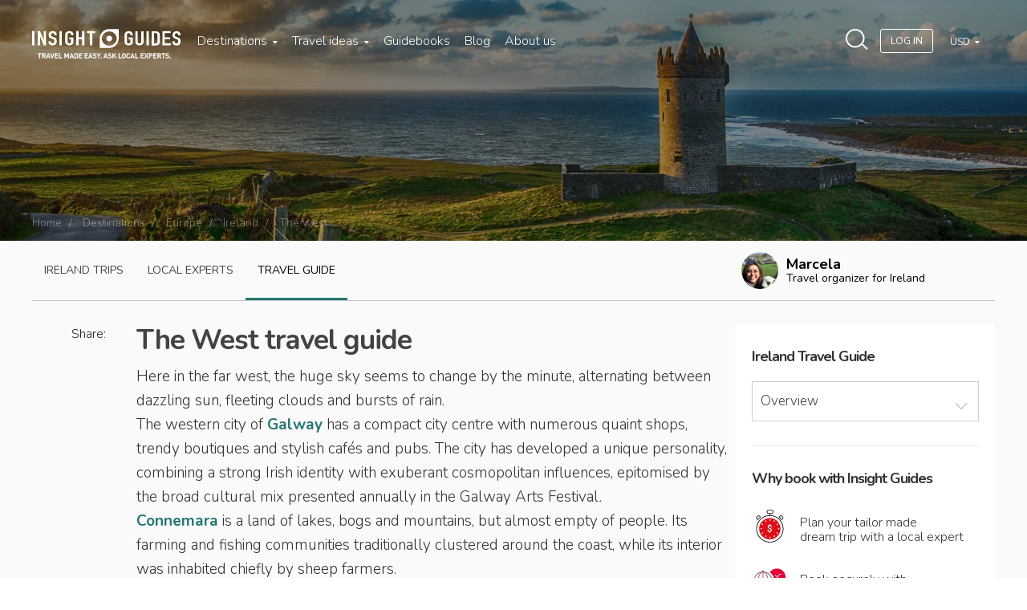

--- FILE ---
content_type: text/html; charset=utf-8
request_url: https://www.insightguides.com/destinations/europe/ireland/the-west
body_size: 78527
content:
<!DOCTYPE html>
<html>
<head><meta name="fragment" content="!"><style type="text/css">.section--intro { background-image: url(https://dx4ap0vv7km8w.cloudfront.net/images/about_us_china_546638455.jpg) !important; }</style>
  <script id='destinations-filtered-menu' type='application/ejson'>[{"_id":"tzL5t79zYsi9DgDLb","continentName":"Africa & Middle East","citiesCount":111,"continentUrl":"destinations/africa-middle-east","countries":[{"country":"Egypt","url":"/destinations/africa-middle-east/egypt","coordinates":{"lat":"30.03333","lng":"31.21667"},"cities":[{"c_name":"Abydos And Dandarah","c_url":"/destinations/africa-middle-east/egypt/abydos-and-dandarah/overview","c_coordinates":null},{"c_name":"Alexandria","c_url":"/destinations/africa-middle-east/egypt/alexandria/overview","c_coordinates":null},{"c_name":"Around Lake Nasser","c_url":"/destinations/africa-middle-east/egypt/around-lake-nasser/overview","c_coordinates":null},{"c_name":"Aswan","c_url":"/destinations/africa-middle-east/egypt/aswan/overview","c_coordinates":null},{"c_name":"Cairo","c_url":"/destinations/africa-middle-east/egypt/cairo/overview","c_coordinates":null},{"c_name":"Luxor And Karnak","c_url":"/destinations/africa-middle-east/egypt/luxor-and-karnak/overview","c_coordinates":null},{"c_name":"Red Sea Coast","c_url":"/destinations/africa-middle-east/egypt/red-sea-coast/overview","c_coordinates":null},{"c_name":"Sinai","c_url":"/destinations/africa-middle-east/egypt/sinai/overview","c_coordinates":null},{"c_name":"The Oases Of The Western Desert","c_url":"/destinations/africa-middle-east/egypt/the-oases-of-the-western-desert/overview","c_coordinates":null},{"c_name":"The Pyramids","c_url":"/destinations/africa-middle-east/egypt/the-pyramids/overview","c_coordinates":null}]},{"country":"Jordan","url":"/destinations/africa-middle-east/jordan","coordinates":{"lat":"31","lng":"36"},"cities":[{"c_name":"East To The Badia","c_url":"/destinations/africa-middle-east/jordan/east-to-the-badia/overview","c_coordinates":null},{"c_name":"Jarash And The North","c_url":"/destinations/africa-middle-east/jordan/jarash-and-the-north/overview","c_coordinates":null},{"c_name":"Petra","c_url":"/destinations/africa-middle-east/jordan/petra/overview","c_coordinates":null},{"c_name":"The Kings Highway","c_url":"/destinations/africa-middle-east/jordan/the-kings-highway/overview","c_coordinates":null},{"c_name":"Wadi Rum","c_url":"/destinations/africa-middle-east/jordan/wadi-rum/overview","c_coordinates":null}]},{"country":"Kenya","url":"/destinations/africa-middle-east/kenya","coordinates":{"lat":"-1.266667","lng":"36.8"},"cities":[{"c_name":"Lamu And Around","c_url":"/destinations/africa-middle-east/kenya/lamu-and-around/overview","c_coordinates":null},{"c_name":"Mombasa","c_url":"/destinations/africa-middle-east/kenya/mombasa/overview","c_coordinates":null},{"c_name":"Mount Kenya The Aberdares Mountains And Laikipia","c_url":"/destinations/africa-middle-east/kenya/mount-kenya-the-aberdares-mountains-and-laikipia/overview","c_coordinates":null},{"c_name":"Nairobi","c_url":"/destinations/africa-middle-east/kenya/nairobi/overview","c_coordinates":null},{"c_name":"North To Lake Turkana","c_url":"/destinations/africa-middle-east/kenya/north-to-lake-turkana/overview","c_coordinates":null},{"c_name":"North To Malindi","c_url":"/destinations/africa-middle-east/kenya/north-to-malindi/overview","c_coordinates":null},{"c_name":"Northern Game Circuit","c_url":"/destinations/africa-middle-east/kenya/northern-game-circuit/overview","c_coordinates":null},{"c_name":"Southern Kenya","c_url":"/destinations/africa-middle-east/kenya/southern-kenya/overview","c_coordinates":null},{"c_name":"The Rift Valley Lakes","c_url":"/destinations/africa-middle-east/kenya/the-rift-valley-lakes/overview","c_coordinates":null},{"c_name":"The South Coast","c_url":"/destinations/africa-middle-east/kenya/the-south-coast/overview","c_coordinates":null},{"c_name":"Western Kenya","c_url":"/destinations/africa-middle-east/kenya/western-kenya/overview","c_coordinates":null}]},{"country":"Madagascar","url":"/destinations/africa-middle-east/madagascar","coordinates":null,"cities":[]},{"country":"Mauritius","url":"/destinations/africa-middle-east/mauritius","coordinates":{"lat":"-20.2833","lng":"57.55"},"cities":[]},{"country":"Morocco","url":"/destinations/africa-middle-east/morocco","coordinates":{"lat":"32","lng":"-5"},"cities":[{"c_name":"Agadir","c_url":"/destinations/africa-middle-east/morocco/agadir/overview","c_coordinates":null},{"c_name":"Casablanca","c_url":"/destinations/africa-middle-east/morocco/casablanca/overview","c_coordinates":null},{"c_name":"Chefchaouen","c_url":"/destinations/africa-middle-east/morocco/the-rif/chefchaouen/overview","c_coordinates":null},{"c_name":"Essaouira","c_url":"/destinations/africa-middle-east/morocco/essaouira/overview","c_coordinates":null},{"c_name":"Fez","c_url":"/destinations/africa-middle-east/morocco/fez/overview","c_coordinates":null},{"c_name":"Marrakech","c_url":"/destinations/africa-middle-east/morocco/marrakech/overview","c_coordinates":null},{"c_name":"Meknes","c_url":"/destinations/africa-middle-east/morocco/meknes/overview","c_coordinates":null},{"c_name":"Rabat","c_url":"/destinations/africa-middle-east/morocco/rabat/overview","c_coordinates":null},{"c_name":"Tangier","c_url":"/destinations/africa-middle-east/morocco/tangier/overview","c_coordinates":null},{"c_name":"Tetouan","c_url":"/destinations/africa-middle-east/morocco/the-rif/tetouan/overview","c_coordinates":null},{"c_name":"The High Atlas","c_url":"/destinations/africa-middle-east/morocco/the-high-atlas/overview","c_coordinates":null},{"c_name":"The Rif","c_url":"/destinations/africa-middle-east/morocco/the-rif/overview","c_coordinates":null}]},{"country":"Namibia","url":"/destinations/africa-middle-east/namibia","coordinates":{"lat":"-22","lng":"17"},"cities":[{"c_name":"Etosha National Park","c_url":"/destinations/africa-middle-east/namibia/etosha-national-park/overview","c_coordinates":null},{"c_name":"Swakopmund","c_url":"/destinations/africa-middle-east/namibia/swakopmund/overview","c_coordinates":null},{"c_name":"The Skeleton Coast","c_url":"/destinations/africa-middle-east/namibia/the-skeleton-coast/overview","c_coordinates":null},{"c_name":"Windhoek","c_url":"/destinations/africa-middle-east/namibia/windhoek/overview","c_coordinates":null}]},{"country":"Oman","url":"/destinations/africa-middle-east/oman","coordinates":{"lat":"21","lng":"57"},"cities":[{"c_name":"Dhofar","c_url":"/destinations/africa-middle-east/oman/dhofar/overview","c_coordinates":null},{"c_name":"Muscat","c_url":"/destinations/africa-middle-east/oman/muscat/overview","c_coordinates":null},{"c_name":"Nizwa And The Interior","c_url":"/destinations/africa-middle-east/oman/nizwa-and-the-interior/overview","c_coordinates":null},{"c_name":"Sohar And The Batinah Coast","c_url":"/destinations/africa-middle-east/oman/sohar-and-the-batinah-coast/overview","c_coordinates":null},{"c_name":"Sur The East And The Wahibah Desert","c_url":"/destinations/africa-middle-east/oman/sur-the-east-and-the-wahibah-desert/overview","c_coordinates":null},{"c_name":"The Musandam Peninsula","c_url":"/destinations/africa-middle-east/oman/the-musandam-peninsula/overview","c_coordinates":null}]},{"country":"South Africa","url":"/destinations/africa-middle-east/south-africa","coordinates":{"lat":"-30","lng":"25"},"cities":[{"c_name":"Cape Town And Peninsula","c_url":"/destinations/africa-middle-east/south-africa/cape-town-and-peninsula/overview","c_coordinates":null},{"c_name":"Durban And The Kwazulu Natal Coast","c_url":"/destinations/africa-middle-east/south-africa/durban-and-the-kwazulu-natal-coast/overview","c_coordinates":null},{"c_name":"Gauteng","c_url":"/destinations/africa-middle-east/south-africa/gauteng/overview","c_coordinates":null},{"c_name":"Johannesburg","c_url":"/destinations/africa-middle-east/south-africa/gauteng/johannesburg/overview","c_coordinates":null},{"c_name":"Mpumalanga And Limpopo","c_url":"/destinations/africa-middle-east/south-africa/mpumalanga-and-limpopo/overview","c_coordinates":null},{"c_name":"The Eastern Cape","c_url":"/destinations/africa-middle-east/south-africa/the-eastern-cape/overview","c_coordinates":null},{"c_name":"The Garden Route","c_url":"/destinations/africa-middle-east/south-africa/the-garden-route/overview","c_coordinates":null},{"c_name":"The Western Cape","c_url":"/destinations/africa-middle-east/south-africa/the-western-cape/overview","c_coordinates":null},{"c_name":"Zululand And Drakensberg","c_url":"/destinations/africa-middle-east/south-africa/zululand-and-drakensberg/overview","c_coordinates":null}]},{"country":"Tanzania","url":"/destinations/africa-middle-east/tanzania","coordinates":{"lat":"-6","lng":"35"},"cities":[{"c_name":"Mount Kilimanjaro","c_url":"/destinations/africa-middle-east/tanzania/mount-kilimanjaro/overview","c_coordinates":null},{"c_name":"Northern Safari Circuit","c_url":"/destinations/africa-middle-east/tanzania/northern-safari-circuit/overview","c_coordinates":null},{"c_name":"Southern Parks And Tanzam Highway","c_url":"/destinations/africa-middle-east/tanzania/southern-parks-and-tanzam-highway/overview","c_coordinates":null},{"c_name":"The South Coast","c_url":"/destinations/africa-middle-east/tanzania/the-south-coast/overview","c_coordinates":null},{"c_name":"Zanzibar","c_url":"/destinations/africa-middle-east/tanzania/zanzibar/overview","c_coordinates":null}]},{"country":"Tunisia","url":"/destinations/africa-middle-east/tunisia","coordinates":{"lng":"9","lat":"34"},"cities":[{"c_name":"Cap Bon Peninsula","c_url":"/destinations/africa-middle-east/tunisia/cap-bon-peninsula/overview","c_coordinates":null},{"c_name":"Oasis Towns Of Southern Tunisia","c_url":"/destinations/africa-middle-east/tunisia/oasis-towns-of-southern-tunisia/overview","c_coordinates":null},{"c_name":"The Sahel","c_url":"/destinations/africa-middle-east/tunisia/the-sahel/overview","c_coordinates":null},{"c_name":"Tunis","c_url":"/destinations/africa-middle-east/tunisia/tunis/overview","c_coordinates":null}]},{"country":"United Arab Emirates","url":"/destinations/africa-middle-east/united-arab-emirates","coordinates":{"lat":"24","lng":"54"},"cities":[{"c_name":"Dubai","c_url":"/destinations/africa-middle-east/united-arab-emirates/dubai/overview","c_coordinates":null}]}]},{"_id":"SZf83WL3H2cJWfyhK","continentName":"Asia & Pacific","citiesCount":208,"continentUrl":"destinations/asia-pacific","countries":[{"country":"Australia","url":"/destinations/asia-pacific/australia","coordinates":{"lat":"-27","lng":"133"},"cities":[{"c_name":"Adelaide","c_url":"/destinations/asia-pacific/australia/south-australia/adelaide/overview","c_coordinates":null},{"c_name":"Alice Springs","c_url":"/destinations/asia-pacific/australia/northern-territory/alice-springs/overview","c_coordinates":null},{"c_name":"Brisbane","c_url":"/destinations/asia-pacific/australia/queensland/brisbane/overview","c_coordinates":null},{"c_name":"Cairns","c_url":"/destinations/asia-pacific/australia/queensland/cairns/overview","c_coordinates":null},{"c_name":"Canberra","c_url":"/destinations/asia-pacific/australia/canberra/overview","c_coordinates":null},{"c_name":"Darwin","c_url":"/destinations/asia-pacific/australia/northern-territory/darwin/overview","c_coordinates":null},{"c_name":"Gold Coast","c_url":"/destinations/asia-pacific/australia/queensland/gold-coast/overview","c_coordinates":null},{"c_name":"Great Barrier Reef","c_url":"/destinations/asia-pacific/australia/queensland/great-barrier-reef/overview","c_coordinates":null},{"c_name":"Hobart","c_url":"/destinations/asia-pacific/australia/tasmania/hobart/overview","c_coordinates":null},{"c_name":"Melbourne","c_url":"/destinations/asia-pacific/australia/victoria/melbourne/overview","c_coordinates":null},{"c_name":"New South Wales","c_url":"/destinations/asia-pacific/australia/new-south-wales/overview","c_coordinates":null},{"c_name":"Northern Territory","c_url":"/destinations/asia-pacific/australia/northern-territory/overview","c_coordinates":null},{"c_name":"Perth","c_url":"/destinations/asia-pacific/australia/western-australia/perth/overview","c_coordinates":null},{"c_name":"Queensland","c_url":"/destinations/asia-pacific/australia/queensland/overview","c_coordinates":null},{"c_name":"South Australia","c_url":"/destinations/asia-pacific/australia/south-australia/overview","c_coordinates":null},{"c_name":"Sydney","c_url":"/destinations/asia-pacific/australia/new-south-wales/sydney/overview","c_coordinates":null},{"c_name":"Tasmania","c_url":"/destinations/asia-pacific/australia/tasmania/overview","c_coordinates":null},{"c_name":"Uluru Kata Tjuta National Park","c_url":"/destinations/asia-pacific/australia/northern-territory/uluru-kata-tjuta-national-park/overview","c_coordinates":null},{"c_name":"Victoria","c_url":"/destinations/asia-pacific/australia/victoria/overview","c_coordinates":null},{"c_name":"Western Australia","c_url":"/destinations/asia-pacific/australia/western-australia/overview","c_coordinates":null}]},{"country":"Bhutan","url":"/destinations/asia-pacific/bhutan","coordinates":{"lat":"27.5","lng":"90.5"},"cities":[]},{"country":"Cambodia","url":"/destinations/asia-pacific/cambodia","coordinates":{"lat":"13","lng":"105"},"cities":[{"c_name":"Angkor","c_url":"/destinations/asia-pacific/cambodia/angkor/overview","c_coordinates":null},{"c_name":"Around Phnom Penh","c_url":"/destinations/asia-pacific/cambodia/around-phnom-penh/overview","c_coordinates":null},{"c_name":"Cambodian Coast","c_url":"/destinations/asia-pacific/cambodia/cambodian-coast/overview","c_coordinates":null},{"c_name":"Central And Northeast Cambodia","c_url":"/destinations/asia-pacific/cambodia/central-and-northeast-cambodia/overview","c_coordinates":null},{"c_name":"Northwest Cambodia","c_url":"/destinations/asia-pacific/cambodia/northwest-cambodia/overview","c_coordinates":null},{"c_name":"Phnom Penh","c_url":"/destinations/asia-pacific/cambodia/phnom-penh/overview","c_coordinates":null}]},{"country":"China","url":"/destinations/asia-pacific/china","coordinates":{"lat":"33","lng":"107"},"cities":[{"c_name":"Around Beijing","c_url":"/destinations/asia-pacific/china/northern-china/around-beijing/overview","c_coordinates":null},{"c_name":"Beijing","c_url":"/destinations/asia-pacific/china/northern-china/beijing/overview","c_coordinates":null},{"c_name":"Central China","c_url":"/destinations/asia-pacific/china/central-china/overview","c_coordinates":null},{"c_name":"Chengdu","c_url":"/destinations/asia-pacific/china/southwest-china/sichuan/chengdu/overview","c_coordinates":null},{"c_name":"Guangdong","c_url":"/destinations/asia-pacific/china/southern-china/guangdong/overview","c_coordinates":null},{"c_name":"Guilin And Around","c_url":"/destinations/asia-pacific/china/southern-china/guilin-and-around/overview","c_coordinates":null},{"c_name":"Hainan Island","c_url":"/destinations/asia-pacific/china/southern-china/hainan-island/overview","c_coordinates":null},{"c_name":"Hong Kong","c_url":"/destinations/asia-pacific/china/southern-china/hong-kong/overview","c_coordinates":null},{"c_name":"Lijiang","c_url":"/destinations/asia-pacific/china/southwest-china/yunnan/lijiang/overview","c_coordinates":null},{"c_name":"Lower Yangzi Region","c_url":"/destinations/asia-pacific/china/central-china/lower-yangzi-region/overview","c_coordinates":null},{"c_name":"Macau","c_url":"/destinations/asia-pacific/china/macau/overview","c_coordinates":null},{"c_name":"Nanjing","c_url":"/destinations/asia-pacific/china/central-china/lower-yangzi-region/nanjing/overview","c_coordinates":null},{"c_name":"Northern China","c_url":"/destinations/asia-pacific/china/northern-china/overview","c_coordinates":null},{"c_name":"Shanghai","c_url":"/destinations/asia-pacific/china/central-china/lower-yangzi-region/shanghai/overview","c_coordinates":null},{"c_name":"Sichuan","c_url":"/destinations/asia-pacific/china/southwest-china/sichuan/overview","c_coordinates":null},{"c_name":"Southern China","c_url":"/destinations/asia-pacific/china/southern-china/overview","c_coordinates":null},{"c_name":"Southwest China","c_url":"/destinations/asia-pacific/china/southwest-china/overview","c_coordinates":null},{"c_name":"Western China","c_url":"/destinations/asia-pacific/china/western-china/overview","c_coordinates":null},{"c_name":"Xian","c_url":"/destinations/asia-pacific/china/northern-china/xian/overview","c_coordinates":null},{"c_name":"Yunnan","c_url":"/destinations/asia-pacific/china/southwest-china/yunnan/overview","c_coordinates":null}]},{"country":"India","url":"/destinations/asia-pacific/india","coordinates":{"lat":"20","lng":"77"},"cities":[{"c_name":"Agra","c_url":"/destinations/asia-pacific/india/northern-plains/agra/overview","c_coordinates":null},{"c_name":"Ajanta","c_url":"/destinations/asia-pacific/india/central-india/ajanta/overview","c_coordinates":null},{"c_name":"Bengaluru Bangalore","c_url":"/destinations/asia-pacific/india/karnataka-and-andhra-pradesh/bengaluru-bangalore/overview","c_coordinates":null},{"c_name":"Central India","c_url":"/destinations/asia-pacific/india/central-india/overview","c_coordinates":null},{"c_name":"Chennai Madras","c_url":"/destinations/asia-pacific/india/tamil-nadu-and-the-andaman-islands/chennai-madras/overview","c_coordinates":null},{"c_name":"Delhi","c_url":"/destinations/asia-pacific/india/delhi/overview","c_coordinates":null},{"c_name":"Ellora","c_url":"/destinations/asia-pacific/india/central-india/ellora/overview","c_coordinates":null},{"c_name":"Goa","c_url":"/destinations/asia-pacific/india/goa/overview","c_coordinates":null},{"c_name":"Gujarat","c_url":"/destinations/asia-pacific/india/gujarat/overview","c_coordinates":null},{"c_name":"Jaipur","c_url":"/destinations/asia-pacific/india/rajasthan/jaipur/overview","c_coordinates":null},{"c_name":"Karnataka And Andhra Pradesh","c_url":"/destinations/asia-pacific/india/karnataka-and-andhra-pradesh/overview","c_coordinates":null},{"c_name":"Kerala","c_url":"/destinations/asia-pacific/india/kerala/overview","c_coordinates":null},{"c_name":"Kolkata And Northeast India","c_url":"/destinations/asia-pacific/india/kolkata-and-northeast-india/overview","c_coordinates":null},{"c_name":"Kolkata Calcutta","c_url":"/destinations/asia-pacific/india/kolkata-and-northeast-india/kolkata-calcutta/overview","c_coordinates":null},{"c_name":"Lakshadweep","c_url":"/destinations/asia-pacific/india/lakshadweep/overview","c_coordinates":null},{"c_name":"Mumbai Bombay","c_url":"/destinations/asia-pacific/india/central-india/mumbai-bombay/overview","c_coordinates":null},{"c_name":"Northern Plains","c_url":"/destinations/asia-pacific/india/northern-plains/overview","c_coordinates":null},{"c_name":"Northwest Himalaya","c_url":"/destinations/asia-pacific/india/northwest-himalaya/overview","c_coordinates":null},{"c_name":"Rajasthan","c_url":"/destinations/asia-pacific/india/rajasthan/overview","c_coordinates":null},{"c_name":"Tamil Nadu And The Andaman Islands","c_url":"/destinations/asia-pacific/india/tamil-nadu-and-the-andaman-islands/overview","c_coordinates":null},{"c_name":"Varanasi","c_url":"/destinations/asia-pacific/india/northern-plains/varanasi/overview","c_coordinates":null}]},{"country":"Indonesia","url":"/destinations/asia-pacific/indonesia","coordinates":{"lat":"-5","lng":"120"},"cities":[{"c_name":"Bali","c_url":"/destinations/asia-pacific/indonesia/bali/overview","c_coordinates":null},{"c_name":"Flores","c_url":"/destinations/asia-pacific/indonesia/nusa-tenggara/flores/overview","c_coordinates":null},{"c_name":"Jakarta","c_url":"/destinations/asia-pacific/indonesia/java/jakarta/overview","c_coordinates":null},{"c_name":"Java","c_url":"/destinations/asia-pacific/indonesia/java/overview","c_coordinates":null},{"c_name":"Kalimantan","c_url":"/destinations/asia-pacific/indonesia/kalimantan/overview","c_coordinates":null},{"c_name":"Komodo","c_url":"/destinations/asia-pacific/indonesia/nusa-tenggara/komodo/overview","c_coordinates":null},{"c_name":"Lombok","c_url":"/destinations/asia-pacific/indonesia/nusa-tenggara/lombok/overview","c_coordinates":null},{"c_name":"Maluku","c_url":"/destinations/asia-pacific/indonesia/maluku/overview","c_coordinates":null},{"c_name":"Nusa Tenggara","c_url":"/destinations/asia-pacific/indonesia/nusa-tenggara/overview","c_coordinates":null},{"c_name":"Papua","c_url":"/destinations/asia-pacific/indonesia/papua/overview","c_coordinates":null},{"c_name":"Sulawesi","c_url":"/destinations/asia-pacific/indonesia/sulawesi/overview","c_coordinates":null},{"c_name":"Sumatra","c_url":"/destinations/asia-pacific/indonesia/sumatra/overview","c_coordinates":null},{"c_name":"Sumbawa","c_url":"/destinations/asia-pacific/indonesia/nusa-tenggara/sumbawa/overview","c_coordinates":null}]},{"country":"Japan","url":"/destinations/asia-pacific/japan","coordinates":{"lat":"36","lng":"138"},"cities":[{"c_name":"Central Honshu","c_url":"/destinations/asia-pacific/japan/central-honshu/overview","c_coordinates":null},{"c_name":"Kansai","c_url":"/destinations/asia-pacific/japan/kansai/overview","c_coordinates":null},{"c_name":"Kyoto","c_url":"/destinations/asia-pacific/japan/kansai/kyoto/overview","c_coordinates":null},{"c_name":"The North","c_url":"/destinations/asia-pacific/japan/the-north/overview","c_coordinates":null},{"c_name":"The South","c_url":"/destinations/asia-pacific/japan/the-south/overview","c_coordinates":null},{"c_name":"Tokyo","c_url":"/destinations/asia-pacific/japan/tokyo/overview","c_coordinates":null}]},{"country":"Laos","url":"/destinations/asia-pacific/laos","coordinates":{"lat":"18","lng":"105"},"cities":[{"c_name":"Luang Prabang","c_url":"/destinations/asia-pacific/laos/northern-laos/luang-prabang/overview","c_coordinates":null},{"c_name":"Northern Laos","c_url":"/destinations/asia-pacific/laos/northern-laos/overview","c_coordinates":null},{"c_name":"Plain Of Jars","c_url":"/destinations/asia-pacific/laos/northern-laos/plain-of-jars/overview","c_coordinates":null},{"c_name":"Southern Laos","c_url":"/destinations/asia-pacific/laos/southern-laos/overview","c_coordinates":null},{"c_name":"Vientiane","c_url":"/destinations/asia-pacific/laos/northern-laos/vientiane/overview","c_coordinates":null}]},{"country":"Malaysia","url":"/destinations/asia-pacific/malaysia","coordinates":{"lat":"2.5","lng":"112.5"},"cities":[{"c_name":"Eastern Peninsula","c_url":"/destinations/asia-pacific/malaysia/eastern-peninsula/overview","c_coordinates":null},{"c_name":"Kuala Lumpur","c_url":"/destinations/asia-pacific/malaysia/kuala-lumpur/overview","c_coordinates":null},{"c_name":"Langkawi","c_url":"/destinations/asia-pacific/malaysia/northwestern-peninsula/langkawi/overview","c_coordinates":null},{"c_name":"Melaka","c_url":"/destinations/asia-pacific/malaysia/southern-peninsula/melaka/overview","c_coordinates":null},{"c_name":"Northwestern Peninsula","c_url":"/destinations/asia-pacific/malaysia/northwestern-peninsula/overview","c_coordinates":null},{"c_name":"Penang","c_url":"/destinations/asia-pacific/malaysia/northwestern-peninsula/penang/overview","c_coordinates":null},{"c_name":"Sarawak","c_url":"/destinations/asia-pacific/malaysia/sarawak/overview","c_coordinates":null},{"c_name":"Selangor And Putrajaya","c_url":"/destinations/asia-pacific/malaysia/selangor-and-putrajaya/overview","c_coordinates":null},{"c_name":"Southern Peninsula","c_url":"/destinations/asia-pacific/malaysia/southern-peninsula/overview","c_coordinates":null}]},{"country":"Maldives","url":"/destinations/asia-pacific/maldives","coordinates":null,"cities":[]},{"country":"Nepal","url":"/destinations/asia-pacific/nepal","coordinates":null,"cities":[]},{"country":"New Zealand","url":"/destinations/asia-pacific/new-zealand","coordinates":{"lat":"-41","lng":"174"},"cities":[{"c_name":"Auckland","c_url":"/destinations/asia-pacific/new-zealand/auckland/overview","c_coordinates":null},{"c_name":"Canterbury","c_url":"/destinations/asia-pacific/new-zealand/canterbury/overview","c_coordinates":null},{"c_name":"Christchurch","c_url":"/destinations/asia-pacific/new-zealand/canterbury/christchurch/overview","c_coordinates":null},{"c_name":"Marlborough Region","c_url":"/destinations/asia-pacific/new-zealand/marlborough-region/overview","c_coordinates":null},{"c_name":"Northland The Bay Of Islands","c_url":"/destinations/asia-pacific/new-zealand/northland-the-bay-of-islands/overview","c_coordinates":null},{"c_name":"Otago","c_url":"/destinations/asia-pacific/new-zealand/otago/overview","c_coordinates":null},{"c_name":"Queenstown","c_url":"/destinations/asia-pacific/new-zealand/otago/queenstown/overview","c_coordinates":null},{"c_name":"Rotorua And The Central Plateau","c_url":"/destinations/asia-pacific/new-zealand/rotorua-and-the-central-plateau/overview","c_coordinates":null},{"c_name":"Southland Fiordland Stewart Island","c_url":"/destinations/asia-pacific/new-zealand/southland-fiordland-stewart-island/overview","c_coordinates":null},{"c_name":"Taranaki Manawatu Wanganui Hawkes Bay","c_url":"/destinations/asia-pacific/new-zealand/taranaki-manawatu-wanganui-hawkes-bay/overview","c_coordinates":null},{"c_name":"Waikato Coromandel Bay Of Plenty East Cape","c_url":"/destinations/asia-pacific/new-zealand/waikato-coromandel-bay-of-plenty-east-cape/overview","c_coordinates":null},{"c_name":"Wellington","c_url":"/destinations/asia-pacific/new-zealand/wellington/overview","c_coordinates":null},{"c_name":"West Coast","c_url":"/destinations/asia-pacific/new-zealand/west-coast/overview","c_coordinates":null}]},{"country":"Philippines","url":"/destinations/asia-pacific/philippines","coordinates":{"lng":"122","lat":"13"},"cities":[{"c_name":"Luzon","c_url":"/destinations/asia-pacific/philippines/luzon/overview","c_coordinates":null},{"c_name":"Manila","c_url":"/destinations/asia-pacific/philippines/luzon/manila/overview","c_coordinates":null},{"c_name":"Mindanao","c_url":"/destinations/asia-pacific/philippines/mindanao/overview","c_coordinates":null},{"c_name":"Palawan","c_url":"/destinations/asia-pacific/philippines/palawan/overview","c_coordinates":null},{"c_name":"Visayas","c_url":"/destinations/asia-pacific/philippines/visayas/overview","c_coordinates":null}]},{"country":"Singapore","url":"/destinations/asia-pacific/singapore","coordinates":{"lat":"1.366667","lng":"103.8"},"cities":[{"c_name":"Chinatown And The Cbd","c_url":"/destinations/asia-pacific/singapore/chinatown-and-the-cbd/overview","c_coordinates":null},{"c_name":"Little India And Kampong Glam","c_url":"/destinations/asia-pacific/singapore/little-india-and-kampong-glam/overview","c_coordinates":null},{"c_name":"Marina Bay","c_url":"/destinations/asia-pacific/singapore/marina-bay/overview","c_coordinates":null},{"c_name":"Orchard Road","c_url":"/destinations/asia-pacific/singapore/orchard-road/overview","c_coordinates":null},{"c_name":"Sentosa","c_url":"/destinations/asia-pacific/singapore/sentosa/overview","c_coordinates":null},{"c_name":"Singapore River","c_url":"/destinations/asia-pacific/singapore/singapore-river/overview","c_coordinates":null},{"c_name":"Singapores Outer Areas","c_url":"/destinations/asia-pacific/singapore/singapores-outer-areas/overview","c_coordinates":null},{"c_name":"The Civic District","c_url":"/destinations/asia-pacific/singapore/the-civic-district/overview","c_coordinates":null}]},{"country":"South Korea","url":"/destinations/asia-pacific/south-korea","coordinates":{"lng":"127.5","lat":"37"},"cities":[{"c_name":"Chungcheong And Gyeongsang","c_url":"/destinations/asia-pacific/south-korea/chungcheong-and-gyeongsang/overview","c_coordinates":null},{"c_name":"Gyeongju","c_url":"/destinations/asia-pacific/south-korea/chungcheong-and-gyeongsang/gyeongju/overview","c_coordinates":null},{"c_name":"Jeolla And Jeju Do","c_url":"/destinations/asia-pacific/south-korea/jeolla-and-jeju-do/overview","c_coordinates":null},{"c_name":"Seoul","c_url":"/destinations/asia-pacific/south-korea/seoul-gyeonggi-and-gangwon/seoul/overview","c_coordinates":null},{"c_name":"Seoul Gyeonggi And Gangwon","c_url":"/destinations/asia-pacific/south-korea/seoul-gyeonggi-and-gangwon/overview","c_coordinates":null}]},{"country":"Sri Lanka","url":"/destinations/asia-pacific/sri-lanka","coordinates":{"lat":"7","lng":"81"},"cities":[{"c_name":"Anuradhapura","c_url":"/destinations/asia-pacific/sri-lanka/cultural-triangle/anuradhapura/overview","c_coordinates":null},{"c_name":"Colombo","c_url":"/destinations/asia-pacific/sri-lanka/west-coast/colombo/overview","c_coordinates":null},{"c_name":"Cultural Triangle","c_url":"/destinations/asia-pacific/sri-lanka/cultural-triangle/overview","c_coordinates":null},{"c_name":"East Coast","c_url":"/destinations/asia-pacific/sri-lanka/east-coast/overview","c_coordinates":null},{"c_name":"Galle","c_url":"/destinations/asia-pacific/sri-lanka/south-coast/galle/overview","c_coordinates":null},{"c_name":"Hill Country","c_url":"/destinations/asia-pacific/sri-lanka/hill-country/overview","c_coordinates":null},{"c_name":"Kandy","c_url":"/destinations/asia-pacific/sri-lanka/hill-country/kandy/overview","c_coordinates":null},{"c_name":"Mihintale","c_url":"/destinations/asia-pacific/sri-lanka/cultural-triangle/mihintale/overview","c_coordinates":null},{"c_name":"Polonnaruwa","c_url":"/destinations/asia-pacific/sri-lanka/cultural-triangle/polonnaruwa/overview","c_coordinates":null},{"c_name":"Sigiriya","c_url":"/destinations/asia-pacific/sri-lanka/cultural-triangle/sigiriya/overview","c_coordinates":null},{"c_name":"South Coast","c_url":"/destinations/asia-pacific/sri-lanka/south-coast/overview","c_coordinates":null},{"c_name":"The North","c_url":"/destinations/asia-pacific/sri-lanka/the-north/overview","c_coordinates":null},{"c_name":"West Coast","c_url":"/destinations/asia-pacific/sri-lanka/west-coast/overview","c_coordinates":null}]},{"country":"Taiwan","url":"/destinations/asia-pacific/taiwan","coordinates":{"lat":"23.5","lng":"121"},"cities":[{"c_name":"Hualien And Taroko Gorge","c_url":"/destinations/asia-pacific/taiwan/hualien-and-taroko-gorge/overview","c_coordinates":null},{"c_name":"Kending","c_url":"/destinations/asia-pacific/taiwan/kending/overview","c_coordinates":null},{"c_name":"Northern Taiwan","c_url":"/destinations/asia-pacific/taiwan/northern-taiwan/overview","c_coordinates":null},{"c_name":"Southern Taiwan","c_url":"/destinations/asia-pacific/taiwan/southern-taiwan/overview","c_coordinates":null},{"c_name":"Taipei","c_url":"/destinations/asia-pacific/taiwan/taipei/overview","c_coordinates":null}]},{"country":"Thailand","url":"/destinations/asia-pacific/thailand","coordinates":{"lat":"15","lng":"101"},"cities":[{"c_name":"Ayutthaya","c_url":"/destinations/asia-pacific/thailand/central-thailand/ayutthaya/overview","c_coordinates":null},{"c_name":"Bangkok","c_url":"/destinations/asia-pacific/thailand/bangkok/overview","c_coordinates":null},{"c_name":"Central Thailand","c_url":"/destinations/asia-pacific/thailand/central-thailand/overview","c_coordinates":null},{"c_name":"Chiang Mai And Around","c_url":"/destinations/asia-pacific/thailand/northern-thailand/chiang-mai-and-around/overview","c_coordinates":null},{"c_name":"Hua Hin","c_url":"/destinations/asia-pacific/thailand/southeast-south-thailand/hua-hin/overview","c_coordinates":null},{"c_name":"Kanchanaburi","c_url":"/destinations/asia-pacific/thailand/central-thailand/kanchanaburi/overview","c_coordinates":null},{"c_name":"Khao Sok","c_url":"/destinations/asia-pacific/thailand/southeast-south-thailand/khao-sok/overview","c_coordinates":null},{"c_name":"Ko Phangan","c_url":"/destinations/asia-pacific/thailand/southeast-south-thailand/ko-phangan/overview","c_coordinates":null},{"c_name":"Ko Phi Phi Don","c_url":"/destinations/asia-pacific/thailand/southeast-south-thailand/ko-phi-phi-don/overview","c_coordinates":null},{"c_name":"Ko Samui","c_url":"/destinations/asia-pacific/thailand/southeast-south-thailand/ko-samui/overview","c_coordinates":null},{"c_name":"Ko Tao","c_url":"/destinations/asia-pacific/thailand/southeast-south-thailand/ko-tao/overview","c_coordinates":null},{"c_name":"Krabi","c_url":"/destinations/asia-pacific/thailand/southeast-south-thailand/krabi/overview","c_coordinates":null},{"c_name":"Mae Hong Son","c_url":"/destinations/asia-pacific/thailand/northern-thailand/mae-hong-son/overview","c_coordinates":null},{"c_name":"Nakhon Province","c_url":"/destinations/asia-pacific/thailand/northeast-thailand/nakhon-province/overview","c_coordinates":null},{"c_name":"Northeast Thailand","c_url":"/destinations/asia-pacific/thailand/northeast-thailand/overview","c_coordinates":null},{"c_name":"Northern Thailand","c_url":"/destinations/asia-pacific/thailand/northern-thailand/overview","c_coordinates":null},{"c_name":"Phuket","c_url":"/destinations/asia-pacific/thailand/southeast-south-thailand/phuket/overview","c_coordinates":null},{"c_name":"Sangkhlaburi","c_url":"/destinations/asia-pacific/thailand/northern-thailand/sangkhlaburi/overview","c_coordinates":null},{"c_name":"Southeast South Thailand","c_url":"/destinations/asia-pacific/thailand/southeast-south-thailand/overview","c_coordinates":null},{"c_name":"Sukhothai","c_url":"/destinations/asia-pacific/thailand/northern-thailand/sukhothai/overview","c_coordinates":null}]},{"country":"Uzbekistan","url":"/destinations/asia-pacific/uzbekistan","coordinates":null,"cities":[]},{"country":"Vietnam","url":"/destinations/asia-pacific/vietnam","coordinates":{"lng":"107.8333","lat":"16.16667"},"cities":[{"c_name":"Central Vietnam","c_url":"/destinations/asia-pacific/vietnam/central-vietnam/overview","c_coordinates":null},{"c_name":"Dalat","c_url":"/destinations/asia-pacific/vietnam/south-central-vietnam/dalat/overview","c_coordinates":null},{"c_name":"Halong Bay","c_url":"/destinations/asia-pacific/vietnam/northeast-vietnam/halong-bay/overview","c_coordinates":null},{"c_name":"Hanoi","c_url":"/destinations/asia-pacific/vietnam/hanoi/overview","c_coordinates":null},{"c_name":"Ho Chi Minh City","c_url":"/destinations/asia-pacific/vietnam/ho-chi-minh-city/overview","c_coordinates":null},{"c_name":"Hoi An","c_url":"/destinations/asia-pacific/vietnam/central-vietnam/hoi-an/overview","c_coordinates":null},{"c_name":"Hue","c_url":"/destinations/asia-pacific/vietnam/central-vietnam/hue/overview","c_coordinates":null},{"c_name":"Mekong Delta And Islands","c_url":"/destinations/asia-pacific/vietnam/mekong-delta-and-islands/overview","c_coordinates":null},{"c_name":"Nha Trang","c_url":"/destinations/asia-pacific/vietnam/south-central-vietnam/nha-trang/overview","c_coordinates":null},{"c_name":"Northeast Vietnam","c_url":"/destinations/asia-pacific/vietnam/northeast-vietnam/overview","c_coordinates":null},{"c_name":"Northwest Vietnam","c_url":"/destinations/asia-pacific/vietnam/northwest-vietnam/overview","c_coordinates":null},{"c_name":"Sa Pa","c_url":"/destinations/asia-pacific/vietnam/northwest-vietnam/sa-pa/overview","c_coordinates":null},{"c_name":"South Central Vietnam","c_url":"/destinations/asia-pacific/vietnam/south-central-vietnam/overview","c_coordinates":null}]}]},{"_id":"gh8GXnLvodMCh2AxL","continentName":"Central America & Caribbean","citiesCount":55,"continentUrl":"destinations/central-america-caribbean","countries":[{"country":"Belize","url":"/destinations/central-america-caribbean/belize","coordinates":{"lat":"17.18","lng":"-88.49"},"cities":[{"c_name":"Belize City","c_url":"/destinations/central-america-caribbean/belize/belize-city/overview","c_coordinates":null},{"c_name":"Northern Districts","c_url":"/destinations/central-america-caribbean/belize/northern-districts/overview","c_coordinates":null},{"c_name":"The Cayes","c_url":"/destinations/central-america-caribbean/belize/the-cayes/overview","c_coordinates":null},{"c_name":"The South","c_url":"/destinations/central-america-caribbean/belize/the-south/overview","c_coordinates":null}]},{"country":"Costa Rica","url":"/destinations/central-america-caribbean/costa-rica","coordinates":{"lat":"10","lng":"-84"},"cities":[{"c_name":"Caribbean Coast","c_url":"/destinations/central-america-caribbean/costa-rica/caribbean-coast/overview","c_coordinates":null},{"c_name":"Central Pacific","c_url":"/destinations/central-america-caribbean/costa-rica/central-pacific/overview","c_coordinates":null},{"c_name":"Central Valley","c_url":"/destinations/central-america-caribbean/costa-rica/central-valley/overview","c_coordinates":null},{"c_name":"Nicoya Peninsula","c_url":"/destinations/central-america-caribbean/costa-rica/nicoya-peninsula/overview","c_coordinates":null},{"c_name":"Northeast","c_url":"/destinations/central-america-caribbean/costa-rica/northeast/overview","c_coordinates":null},{"c_name":"Northwest Mainland","c_url":"/destinations/central-america-caribbean/costa-rica/northwest-mainland/overview","c_coordinates":null},{"c_name":"San Jos","c_url":"/destinations/central-america-caribbean/costa-rica/san-jos/overview","c_coordinates":null},{"c_name":"South","c_url":"/destinations/central-america-caribbean/costa-rica/south/overview","c_coordinates":null}]},{"country":"Cuba","url":"/destinations/central-america-caribbean/cuba","coordinates":{"lat":"21.5","lng":"-80"},"cities":[{"c_name":"Baracoa","c_url":"/destinations/central-america-caribbean/cuba/baracoa/overview","c_coordinates":null},{"c_name":"Camaguey","c_url":"/destinations/central-america-caribbean/cuba/camaguey/overview","c_coordinates":null},{"c_name":"Havana","c_url":"/destinations/central-america-caribbean/cuba/havana/overview","c_coordinates":null},{"c_name":"Santiago De Cuba","c_url":"/destinations/central-america-caribbean/cuba/santiago-de-cuba/overview","c_coordinates":null},{"c_name":"Trinidad","c_url":"/destinations/central-america-caribbean/cuba/trinidad/overview","c_coordinates":null}]},{"country":"Guatemala","url":"/destinations/central-america-caribbean/guatemala","coordinates":{"lat":"15.5","lng":"-90.25"},"cities":[{"c_name":"Antigua","c_url":"/destinations/central-america-caribbean/guatemala/antigua/overview","c_coordinates":null},{"c_name":"Guatemala City","c_url":"/destinations/central-america-caribbean/guatemala/guatemala-city/overview","c_coordinates":null},{"c_name":"Pacific Coast","c_url":"/destinations/central-america-caribbean/guatemala/pacific-coast/overview","c_coordinates":null},{"c_name":"Petn","c_url":"/destinations/central-america-caribbean/guatemala/petn/overview","c_coordinates":null},{"c_name":"The East","c_url":"/destinations/central-america-caribbean/guatemala/the-east/overview","c_coordinates":null},{"c_name":"Western Highlands","c_url":"/destinations/central-america-caribbean/guatemala/western-highlands/overview","c_coordinates":null}]},{"country":"Mexico","url":"/destinations/central-america-caribbean/mexico","coordinates":{"lat":"23.63","lng":"-102.55"},"cities":[{"c_name":"Mexico City","c_url":"/destinations/central-america-caribbean/mexico/mexico-city/overview","c_coordinates":null},{"c_name":"Yucatn","c_url":"/destinations/central-america-caribbean/mexico/yucatn/overview","c_coordinates":null}]},{"country":"Panama","url":"/destinations/central-america-caribbean/panama","coordinates":null,"cities":[]}]},{"_id":"Dr433kD43NdjceQan","continentName":"Europe","citiesCount":367,"continentUrl":"destinations/europe","countries":[{"country":"Albania","url":"/destinations/europe/albania","coordinates":null,"cities":[]},{"country":"Austria","url":"/destinations/europe/austria","coordinates":{"lat":"48.2","lng":"16.35"},"cities":[{"c_name":"Graz","c_url":"/destinations/europe/austria/styria/graz/overview","c_coordinates":null},{"c_name":"Innsbruck","c_url":"/destinations/europe/austria/tyrol/innsbruck/overview","c_coordinates":null},{"c_name":"Salzburg","c_url":"/destinations/europe/austria/the-salzkammergut/salzburg/overview","c_coordinates":null},{"c_name":"Styria","c_url":"/destinations/europe/austria/styria/overview","c_coordinates":null},{"c_name":"The Salzkammergut","c_url":"/destinations/europe/austria/the-salzkammergut/overview","c_coordinates":null},{"c_name":"Tyrol","c_url":"/destinations/europe/austria/tyrol/overview","c_coordinates":null},{"c_name":"Vienna","c_url":"/destinations/europe/austria/vienna/overview","c_coordinates":null}]},{"country":"Belgium","url":"/destinations/europe/belgium","coordinates":{"lat":"50.83333","lng":"4"},"cities":[{"c_name":"Antwerp","c_url":"/destinations/europe/belgium/antwerp/overview","c_coordinates":null},{"c_name":"Bruges","c_url":"/destinations/europe/belgium/bruges/overview","c_coordinates":null},{"c_name":"Brussels","c_url":"/destinations/europe/belgium/brussels/overview","c_coordinates":null},{"c_name":"Ghent","c_url":"/destinations/europe/belgium/ghent/overview","c_coordinates":null}]},{"country":"Croatia","url":"/destinations/europe/croatia","coordinates":{"lat":"45.16667","lng":"15.5"},"cities":[{"c_name":"Central Dalmatia","c_url":"/destinations/europe/croatia/central-dalmatia/overview","c_coordinates":null},{"c_name":"Dubrovnik","c_url":"/destinations/europe/croatia/dubrovnik/overview","c_coordinates":null},{"c_name":"Hvar","c_url":"/destinations/europe/croatia/central-dalmatia/hvar/overview","c_coordinates":null},{"c_name":"Istrian Coast","c_url":"/destinations/europe/croatia/istrian-coast/overview","c_coordinates":null},{"c_name":"Zagreb","c_url":"/destinations/europe/croatia/zagreb/overview","c_coordinates":null}]},{"country":"Czech Republic","url":"/destinations/europe/czech-republic","coordinates":{"lat":"49.75","lng":"15.5"},"cities":[{"c_name":"Brno","c_url":"/destinations/europe/czech-republic/brno/overview","c_coordinates":null},{"c_name":"Cesky Krumlov","c_url":"/destinations/europe/czech-republic/cesky-krumlov/overview","c_coordinates":null},{"c_name":"Plzen","c_url":"/destinations/europe/czech-republic/plzen/overview","c_coordinates":null},{"c_name":"Prague","c_url":"/destinations/europe/czech-republic/prague/overview","c_coordinates":null}]},{"country":"England","url":"/destinations/europe/england","coordinates":{"lat":"51.5","lng":"-0.116667"},"cities":[{"c_name":"Bath","c_url":"/destinations/europe/england/the-southwest/bath/overview","c_coordinates":null},{"c_name":"Birmingham","c_url":"/destinations/europe/england/central-england/birmingham/overview","c_coordinates":null},{"c_name":"Blackpool","c_url":"/destinations/europe/england/the-north/blackpool/overview","c_coordinates":null},{"c_name":"Brighton Hove","c_url":"/destinations/europe/england/the-southeast/brighton-hove/overview","c_coordinates":null},{"c_name":"Bristol","c_url":"/destinations/europe/england/the-southwest/bristol/overview","c_coordinates":null},{"c_name":"Cambridge","c_url":"/destinations/europe/england/east-anglia/cambridge/overview","c_coordinates":null},{"c_name":"Canterbury","c_url":"/destinations/europe/england/kent/canterbury/overview","c_coordinates":null},{"c_name":"Central England","c_url":"/destinations/europe/england/central-england/overview","c_coordinates":null},{"c_name":"Cornwall","c_url":"/destinations/europe/england/cornwall/overview","c_coordinates":null},{"c_name":"Cotswolds","c_url":"/destinations/europe/england/cotswolds/overview","c_coordinates":null},{"c_name":"Devon","c_url":"/destinations/europe/england/devon/overview","c_coordinates":null},{"c_name":"Durham","c_url":"/destinations/europe/england/the-north/durham/overview","c_coordinates":null},{"c_name":"East Anglia","c_url":"/destinations/europe/england/east-anglia/overview","c_coordinates":null},{"c_name":"Glastonbury","c_url":"/destinations/europe/england/the-southwest/glastonbury/overview","c_coordinates":null},{"c_name":"Isle Of Wight","c_url":"/destinations/europe/england/the-southeast/isle-of-wight/overview","c_coordinates":null},{"c_name":"Kent","c_url":"/destinations/europe/england/kent/overview","c_coordinates":null},{"c_name":"Lake District","c_url":"/destinations/europe/england/lake-district/overview","c_coordinates":null},{"c_name":"Liverpool","c_url":"/destinations/europe/england/the-north/liverpool/overview","c_coordinates":null},{"c_name":"London","c_url":"/destinations/europe/england/london/overview","c_coordinates":null},{"c_name":"Manchester","c_url":"/destinations/europe/england/the-north/manchester/overview","c_coordinates":null},{"c_name":"Newcastle Upon Tyne","c_url":"/destinations/europe/england/the-north/newcastle-upon-tyne/overview","c_coordinates":null},{"c_name":"Norfolk","c_url":"/destinations/europe/england/norfolk/overview","c_coordinates":null},{"c_name":"Nottingham","c_url":"/destinations/europe/england/central-england/nottingham/overview","c_coordinates":null},{"c_name":"Oxford","c_url":"/destinations/europe/england/oxford/overview","c_coordinates":null},{"c_name":"Peak District","c_url":"/destinations/europe/england/peak-district/overview","c_coordinates":null},{"c_name":"Shropshire","c_url":"/destinations/europe/england/shropshire/overview","c_coordinates":null},{"c_name":"Stonehenge","c_url":"/destinations/europe/england/the-southwest/stonehenge/overview","c_coordinates":null},{"c_name":"Stratford Upon Avon","c_url":"/destinations/europe/england/central-england/stratford-upon-avon/overview","c_coordinates":null},{"c_name":"Suffolk","c_url":"/destinations/europe/england/suffolk/overview","c_coordinates":null},{"c_name":"The North","c_url":"/destinations/europe/england/the-north/overview","c_coordinates":null},{"c_name":"The Southeast","c_url":"/destinations/europe/england/the-southeast/overview","c_coordinates":null},{"c_name":"The Southwest","c_url":"/destinations/europe/england/the-southwest/overview","c_coordinates":null},{"c_name":"Windsor","c_url":"/destinations/europe/england/the-southeast/windsor/overview","c_coordinates":null},{"c_name":"York","c_url":"/destinations/europe/england/yorkshire/york/overview","c_coordinates":null},{"c_name":"Yorkshire","c_url":"/destinations/europe/england/yorkshire/overview","c_coordinates":null}]},{"country":"Estonia","url":"/destinations/europe/estonia","coordinates":{"lat":"59","lng":"26"},"cities":[{"c_name":"Parnu","c_url":"/destinations/europe/estonia/parnu/overview","c_coordinates":null},{"c_name":"Tallinn","c_url":"/destinations/europe/estonia/tallinn/overview","c_coordinates":null},{"c_name":"Tartu","c_url":"/destinations/europe/estonia/tartu/overview","c_coordinates":null}]},{"country":"Finland","url":"/destinations/europe/finland","coordinates":{"lat":"65","lng":"27"},"cities":[{"c_name":"Helsinki","c_url":"/destinations/europe/finland/helsinki/overview","c_coordinates":null},{"c_name":"Karelia","c_url":"/destinations/europe/finland/karelia/overview","c_coordinates":null},{"c_name":"Lakeland","c_url":"/destinations/europe/finland/lakeland/overview","c_coordinates":null},{"c_name":"Lapland","c_url":"/destinations/europe/finland/lapland/overview","c_coordinates":null}]},{"country":"France","url":"/destinations/europe/france","coordinates":{"lat":"46","lng":"2"},"cities":[{"c_name":"Aix En Provence","c_url":"/destinations/europe/france/provence/aix-en-provence/overview","c_coordinates":null},{"c_name":"Alsace","c_url":"/destinations/europe/france/alsace/overview","c_coordinates":null},{"c_name":"Aquitaine","c_url":"/destinations/europe/france/aquitaine/overview","c_coordinates":null},{"c_name":"Auvergne","c_url":"/destinations/europe/france/auvergne/overview","c_coordinates":null},{"c_name":"Avignon","c_url":"/destinations/europe/france/provence/avignon/overview","c_coordinates":null},{"c_name":"Basque Country","c_url":"/destinations/europe/france/basque-country/overview","c_coordinates":null},{"c_name":"Brittany","c_url":"/destinations/europe/france/brittany/overview","c_coordinates":null},{"c_name":"Burgundy Franche Comte","c_url":"/destinations/europe/france/burgundy-franche-comte/overview","c_coordinates":null},{"c_name":"Champagne","c_url":"/destinations/europe/france/champagne/overview","c_coordinates":null},{"c_name":"Corsica","c_url":"/destinations/europe/france/corsica/overview","c_coordinates":null},{"c_name":"Cote Dazurfrench Riviera","c_url":"/destinations/europe/france/cote-dazurfrench-riviera/overview","c_coordinates":null},{"c_name":"Disneyland Paris","c_url":"/destinations/europe/france/disneyland-paris/overview","c_coordinates":null},{"c_name":"Dordogne","c_url":"/destinations/europe/france/dordogne/overview","c_coordinates":null},{"c_name":"French Alps","c_url":"/destinations/europe/france/french-alps/overview","c_coordinates":null},{"c_name":"Languedoc Roussillon","c_url":"/destinations/europe/france/languedoc-roussillon/overview","c_coordinates":null},{"c_name":"Le Nord","c_url":"/destinations/europe/france/le-nord/overview","c_coordinates":null},{"c_name":"Lille","c_url":"/destinations/europe/france/le-nord/lille/overview","c_coordinates":null},{"c_name":"Limousin","c_url":"/destinations/europe/france/limousin/overview","c_coordinates":null},{"c_name":"Loire Valley","c_url":"/destinations/europe/france/loire-valley/overview","c_coordinates":null},{"c_name":"Lorraine","c_url":"/destinations/europe/france/lorraine/overview","c_coordinates":null},{"c_name":"Lyon","c_url":"/destinations/europe/france/rhone-valley/lyon/overview","c_coordinates":null},{"c_name":"Marseille","c_url":"/destinations/europe/france/provence/marseille/overview","c_coordinates":null},{"c_name":"Midi Pyrenees","c_url":"/destinations/europe/france/midi-pyrenees/overview","c_coordinates":null},{"c_name":"Monaco","c_url":"/destinations/europe/france/cote-dazurfrench-riviera/monaco/overview","c_coordinates":null},{"c_name":"Nice","c_url":"/destinations/europe/france/cote-dazurfrench-riviera/nice/overview","c_coordinates":null},{"c_name":"Normandy","c_url":"/destinations/europe/france/normandy/overview","c_coordinates":null},{"c_name":"Paris","c_url":"/destinations/europe/france/paris/overview","c_coordinates":null},{"c_name":"Poitou Charentes","c_url":"/destinations/europe/france/poitou-charentes/overview","c_coordinates":null},{"c_name":"Provence","c_url":"/destinations/europe/france/provence/overview","c_coordinates":null},{"c_name":"Rhone Valley","c_url":"/destinations/europe/france/rhone-valley/overview","c_coordinates":null},{"c_name":"Versailles","c_url":"/destinations/europe/france/versailles/overview","c_coordinates":null}]},{"country":"Germany","url":"/destinations/europe/germany","coordinates":{"lat":"51","lng":"9"},"cities":[{"c_name":"Aachen","c_url":"/destinations/europe/germany/aachen/overview","c_coordinates":null},{"c_name":"Bavaria","c_url":"/destinations/europe/germany/bavaria/overview","c_coordinates":null},{"c_name":"Berchtesgaden","c_url":"/destinations/europe/germany/bavaria/berchtesgaden/overview","c_coordinates":null},{"c_name":"Berlin","c_url":"/destinations/europe/germany/berlin/overview","c_coordinates":null},{"c_name":"Black Forest","c_url":"/destinations/europe/germany/black-forest/overview","c_coordinates":null},{"c_name":"Bonn","c_url":"/destinations/europe/germany/bonn/overview","c_coordinates":null},{"c_name":"Bremen","c_url":"/destinations/europe/germany/bremen/overview","c_coordinates":null},{"c_name":"Cologne","c_url":"/destinations/europe/germany/cologne/overview","c_coordinates":null},{"c_name":"Dresden","c_url":"/destinations/europe/germany/dresden/overview","c_coordinates":null},{"c_name":"Dusseldorf","c_url":"/destinations/europe/germany/dusseldorf/overview","c_coordinates":null},{"c_name":"Frankfurt Am Main","c_url":"/destinations/europe/germany/frankfurt-am-main/overview","c_coordinates":null},{"c_name":"Hamburg","c_url":"/destinations/europe/germany/hamburg/overview","c_coordinates":null},{"c_name":"Heidelberg","c_url":"/destinations/europe/germany/heidelberg/overview","c_coordinates":null},{"c_name":"Leipzig","c_url":"/destinations/europe/germany/leipzig/overview","c_coordinates":null},{"c_name":"Munich","c_url":"/destinations/europe/germany/bavaria/munich/overview","c_coordinates":null},{"c_name":"Nuremberg","c_url":"/destinations/europe/germany/bavaria/nuremberg/overview","c_coordinates":null},{"c_name":"Potsdam","c_url":"/destinations/europe/germany/potsdam/overview","c_coordinates":null},{"c_name":"Romantic Road","c_url":"/destinations/europe/germany/bavaria/romantic-road/overview","c_coordinates":null},{"c_name":"Stuttgart","c_url":"/destinations/europe/germany/stuttgart/overview","c_coordinates":null},{"c_name":"Weimar","c_url":"/destinations/europe/germany/weimar/overview","c_coordinates":null}]},{"country":"Greece","url":"/destinations/europe/greece","coordinates":{"lat":"39.07","lng":"21.82"},"cities":[{"c_name":"Argo Saronic Islands","c_url":"/destinations/europe/greece/argo-saronic-islands/overview","c_coordinates":null},{"c_name":"Athens","c_url":"/destinations/europe/greece/athens/overview","c_coordinates":null},{"c_name":"Central Greece","c_url":"/destinations/europe/greece/central-greece/overview","c_coordinates":null},{"c_name":"Corfu","c_url":"/destinations/europe/greece/the-ionian-islands/corfu/overview","c_coordinates":null},{"c_name":"Crete","c_url":"/destinations/europe/greece/crete/overview","c_coordinates":null},{"c_name":"Epirus","c_url":"/destinations/europe/greece/epirus/overview","c_coordinates":null},{"c_name":"Macedonia And Thrace","c_url":"/destinations/europe/greece/macedonia-and-thrace/overview","c_coordinates":null},{"c_name":"Northeast Aegean","c_url":"/destinations/europe/greece/northeast-aegean/overview","c_coordinates":null},{"c_name":"Rhodes","c_url":"/destinations/europe/greece/the-dodecanese/rhodes/overview","c_coordinates":null},{"c_name":"The Cyclades","c_url":"/destinations/europe/greece/the-cyclades/overview","c_coordinates":null},{"c_name":"The Dodecanese","c_url":"/destinations/europe/greece/the-dodecanese/overview","c_coordinates":null},{"c_name":"The Ionian Islands","c_url":"/destinations/europe/greece/the-ionian-islands/overview","c_coordinates":null},{"c_name":"The Peloponnese","c_url":"/destinations/europe/greece/the-peloponnese/overview","c_coordinates":null},{"c_name":"The Sporades","c_url":"/destinations/europe/greece/the-sporades/overview","c_coordinates":null},{"c_name":"Thessaloniki","c_url":"/destinations/europe/greece/macedonia-and-thrace/thessaloniki/overview","c_coordinates":null}]},{"country":"Hungary","url":"/destinations/europe/hungary","coordinates":{"lat":"47","lng":"20"},"cities":[{"c_name":"Budapest","c_url":"/destinations/europe/hungary/budapest/overview","c_coordinates":null}]},{"country":"Iceland","url":"/destinations/europe/iceland","coordinates":{"lat":"65","lng":"-18"},"cities":[{"c_name":"Akureyri And Surroundings","c_url":"/destinations/europe/iceland/akureyri-and-surroundings/overview","c_coordinates":null},{"c_name":"Lake Mvatn","c_url":"/destinations/europe/iceland/lake-mvatn/overview","c_coordinates":null},{"c_name":"Reykjavk","c_url":"/destinations/europe/iceland/reykjavk/overview","c_coordinates":null},{"c_name":"Snfellsnes And The West","c_url":"/destinations/europe/iceland/snfellsnes-and-the-west/overview","c_coordinates":null},{"c_name":"The East Fjords","c_url":"/destinations/europe/iceland/the-east-fjords/overview","c_coordinates":null},{"c_name":"The Interior","c_url":"/destinations/europe/iceland/the-interior/overview","c_coordinates":null},{"c_name":"The Northeast","c_url":"/destinations/europe/iceland/the-northeast/overview","c_coordinates":null},{"c_name":"The Reykjanes Peninsula","c_url":"/destinations/europe/iceland/the-reykjanes-peninsula/overview","c_coordinates":null},{"c_name":"The Southeast","c_url":"/destinations/europe/iceland/the-southeast/overview","c_coordinates":null},{"c_name":"The Southwest","c_url":"/destinations/europe/iceland/the-southwest/overview","c_coordinates":null},{"c_name":"The West Fjords","c_url":"/destinations/europe/iceland/the-west-fjords/overview","c_coordinates":null},{"c_name":"Vestmannaeyjar The Westman Islands","c_url":"/destinations/europe/iceland/vestmannaeyjar-the-westman-islands/overview","c_coordinates":null}]},{"country":"Ireland","url":"/destinations/europe/ireland","coordinates":{"lat":"53","lng":"-8"},"cities":[{"c_name":"Belfast","c_url":"/destinations/europe/ireland/northern-ireland/belfast/overview","c_coordinates":null},{"c_name":"Cliffs Of Moher","c_url":"/destinations/europe/ireland/limerick-and-the-shannon/county-clare/cliffs-of-moher/overview","c_coordinates":null},{"c_name":"Connemara","c_url":"/destinations/europe/ireland/the-west/connemara/overview","c_coordinates":null},{"c_name":"Cork City","c_url":"/destinations/europe/ireland/the-southwest/county-cork/cork-city/overview","c_coordinates":null},{"c_name":"County Antrim","c_url":"/destinations/europe/ireland/northern-ireland/county-antrim/overview","c_coordinates":null},{"c_name":"County Clare","c_url":"/destinations/europe/ireland/limerick-and-the-shannon/county-clare/overview","c_coordinates":null},{"c_name":"County Cork","c_url":"/destinations/europe/ireland/the-southwest/county-cork/overview","c_coordinates":null},{"c_name":"County Kerry","c_url":"/destinations/europe/ireland/the-southwest/county-kerry/overview","c_coordinates":null},{"c_name":"County Mayo","c_url":"/destinations/europe/ireland/the-west/county-mayo/overview","c_coordinates":null},{"c_name":"County Meath","c_url":"/destinations/europe/ireland/dublin-environs/county-meath/overview","c_coordinates":null},{"c_name":"County Tipperary","c_url":"/destinations/europe/ireland/the-southeast/county-tipperary/overview","c_coordinates":null},{"c_name":"County Wexford","c_url":"/destinations/europe/ireland/the-southeast/county-wexford/overview","c_coordinates":null},{"c_name":"County Wicklow","c_url":"/destinations/europe/ireland/dublin-environs/county-wicklow/overview","c_coordinates":null},{"c_name":"Dingle Peninsula","c_url":"/destinations/europe/ireland/the-southwest/county-kerry/dingle-peninsula/overview","c_coordinates":null},{"c_name":"Dublin","c_url":"/destinations/europe/ireland/dublin-environs/dublin/overview","c_coordinates":null},{"c_name":"Dublin Environs","c_url":"/destinations/europe/ireland/dublin-environs/overview","c_coordinates":null},{"c_name":"Galway City","c_url":"/destinations/europe/ireland/the-west/galway-city/overview","c_coordinates":null},{"c_name":"Giants Causeway","c_url":"/destinations/europe/ireland/northern-ireland/county-antrim/giants-causeway/overview","c_coordinates":null},{"c_name":"Kilkenny","c_url":"/destinations/europe/ireland/the-southeast/kilkenny/overview","c_coordinates":null},{"c_name":"Killarney","c_url":"/destinations/europe/ireland/the-southwest/county-kerry/killarney/overview","c_coordinates":null},{"c_name":"Kinsale","c_url":"/destinations/europe/ireland/the-southwest/county-cork/kinsale/overview","c_coordinates":null},{"c_name":"Limerick And The Shannon","c_url":"/destinations/europe/ireland/limerick-and-the-shannon/overview","c_coordinates":null},{"c_name":"Northern Ireland","c_url":"/destinations/europe/ireland/northern-ireland/overview","c_coordinates":null},{"c_name":"Ring Of Kerry","c_url":"/destinations/europe/ireland/the-southwest/county-kerry/ring-of-kerry/overview","c_coordinates":null},{"c_name":"The Burren","c_url":"/destinations/europe/ireland/limerick-and-the-shannon/county-clare/the-burren/overview","c_coordinates":null},{"c_name":"The Southeast","c_url":"/destinations/europe/ireland/the-southeast/overview","c_coordinates":null},{"c_name":"The Southwest","c_url":"/destinations/europe/ireland/the-southwest/overview","c_coordinates":null},{"c_name":"The West","c_url":"/destinations/europe/ireland/the-west/overview","c_coordinates":null}]},{"country":"Italy","url":"/destinations/europe/italy","coordinates":{"lat":"42.83333","lng":"12.83333"},"cities":[{"c_name":"Amalfi Coast","c_url":"/destinations/europe/italy/the-south/amalfi-coast/overview","c_coordinates":null},{"c_name":"Bay Of Naples","c_url":"/destinations/europe/italy/the-south/bay-of-naples/overview","c_coordinates":null},{"c_name":"Central Italy","c_url":"/destinations/europe/italy/central-italy/overview","c_coordinates":null},{"c_name":"Emilia Romagna","c_url":"/destinations/europe/italy/the-northwest/emilia-romagna/overview","c_coordinates":null},{"c_name":"Florence","c_url":"/destinations/europe/italy/tuscany/florence/overview","c_coordinates":null},{"c_name":"Genoa","c_url":"/destinations/europe/italy/the-northwest/genoa/overview","c_coordinates":null},{"c_name":"Milan","c_url":"/destinations/europe/italy/the-northwest/milan/overview","c_coordinates":null},{"c_name":"Naples","c_url":"/destinations/europe/italy/the-south/amalfi-coast/naples/overview","c_coordinates":null},{"c_name":"Palermo","c_url":"/destinations/europe/italy/sicily/palermo/overview","c_coordinates":null},{"c_name":"Pisa","c_url":"/destinations/europe/italy/pisa/overview","c_coordinates":null},{"c_name":"Rome","c_url":"/destinations/europe/italy/central-italy/rome/overview","c_coordinates":null},{"c_name":"Sardinia","c_url":"/destinations/europe/italy/sardinia/overview","c_coordinates":null},{"c_name":"Sicily","c_url":"/destinations/europe/italy/sicily/overview","c_coordinates":null},{"c_name":"Siena","c_url":"/destinations/europe/italy/tuscany/siena/overview","c_coordinates":null},{"c_name":"The Dolomites","c_url":"/destinations/europe/italy/the-northeast/the-dolomites/overview","c_coordinates":null},{"c_name":"The Lakes","c_url":"/destinations/europe/italy/the-lakes/overview","c_coordinates":null},{"c_name":"The Northeast","c_url":"/destinations/europe/italy/the-northeast/overview","c_coordinates":null},{"c_name":"The Northwest","c_url":"/destinations/europe/italy/the-northwest/overview","c_coordinates":null},{"c_name":"The South","c_url":"/destinations/europe/italy/the-south/overview","c_coordinates":null},{"c_name":"Turin","c_url":"/destinations/europe/italy/the-northwest/turin/overview","c_coordinates":null},{"c_name":"Tuscany","c_url":"/destinations/europe/italy/tuscany/overview","c_coordinates":null},{"c_name":"Umbria And The Marches","c_url":"/destinations/europe/italy/central-italy/umbria-and-the-marches/overview","c_coordinates":null},{"c_name":"Venice","c_url":"/destinations/europe/italy/the-northeast/venice/overview","c_coordinates":null},{"c_name":"Verona","c_url":"/destinations/europe/italy/the-northeast/verona/overview","c_coordinates":null}]},{"country":"Latvia","url":"/destinations/europe/latvia","coordinates":{"lat":"57","lng":"25"},"cities":[{"c_name":"Kurzeme","c_url":"/destinations/europe/latvia/kurzeme/overview","c_coordinates":null},{"c_name":"Latgale","c_url":"/destinations/europe/latvia/latgale/overview","c_coordinates":null},{"c_name":"Riga","c_url":"/destinations/europe/latvia/riga/overview","c_coordinates":null},{"c_name":"Vidzeme","c_url":"/destinations/europe/latvia/vidzeme/overview","c_coordinates":null},{"c_name":"Zemgale","c_url":"/destinations/europe/latvia/zemgale/overview","c_coordinates":null}]},{"country":"Lithuania","url":"/destinations/europe/lithuania","coordinates":{"lng":"24","lat":"56"},"cities":[{"c_name":"Aukstaitija","c_url":"/destinations/europe/lithuania/aukstaitija/overview","c_coordinates":null},{"c_name":"Kaunas","c_url":"/destinations/europe/lithuania/kaunas/overview","c_coordinates":null},{"c_name":"The South","c_url":"/destinations/europe/lithuania/the-south/overview","c_coordinates":null},{"c_name":"Vilnius","c_url":"/destinations/europe/lithuania/vilnius/overview","c_coordinates":null},{"c_name":"Zemaitija","c_url":"/destinations/europe/lithuania/zemaitija/overview","c_coordinates":null}]},{"country":"Malta","url":"/destinations/europe/malta","coordinates":{"lat":"35.83333","lng":"14.58333"},"cities":[{"c_name":"Gozo","c_url":"/destinations/europe/malta/gozo/overview","c_coordinates":null},{"c_name":"Mdina","c_url":"/destinations/europe/malta/mdina/overview","c_coordinates":null},{"c_name":"Rabat","c_url":"/destinations/europe/malta/rabat/overview","c_coordinates":null},{"c_name":"Valletta","c_url":"/destinations/europe/malta/valletta/overview","c_coordinates":null}]},{"country":"Montenegro","url":"/destinations/europe/montenegro","coordinates":null,"cities":[]},{"country":"Netherlands","url":"/destinations/europe/netherlands","coordinates":{"lat":"52.31667","lng":"5.55"},"cities":[{"c_name":"Amsterdam","c_url":"/destinations/europe/netherlands/amsterdam/overview","c_coordinates":null}]},{"country":"Norway","url":"/destinations/europe/norway","coordinates":{"lat":"62","lng":"10"},"cities":[{"c_name":"Bergen","c_url":"/destinations/europe/norway/bergen/overview","c_coordinates":null},{"c_name":"Oslo","c_url":"/destinations/europe/norway/oslo/overview","c_coordinates":null},{"c_name":"Tromso","c_url":"/destinations/europe/norway/tromso/overview","c_coordinates":null},{"c_name":"Trondheim","c_url":"/destinations/europe/norway/trondheim/overview","c_coordinates":null}]},{"country":"Poland","url":"/destinations/europe/poland","coordinates":{"lng":"21.03333","lat":"52.21667"},"cities":[{"c_name":"Gdansk","c_url":"/destinations/europe/poland/gdansk/overview","c_coordinates":null},{"c_name":"Krakow","c_url":"/destinations/europe/poland/krakow/overview","c_coordinates":null},{"c_name":"Lodz","c_url":"/destinations/europe/poland/lodz/overview","c_coordinates":null},{"c_name":"Poznan","c_url":"/destinations/europe/poland/poznan/overview","c_coordinates":null},{"c_name":"Warsaw","c_url":"/destinations/europe/poland/warsaw/overview","c_coordinates":null}]},{"country":"Portugal","url":"/destinations/europe/portugal","coordinates":{"lat":"38.76667","lng":"-9.15"},"cities":[{"c_name":"Algarve","c_url":"/destinations/europe/portugal/algarve/overview","c_coordinates":null},{"c_name":"Azores","c_url":"/destinations/europe/portugal/azores/overview","c_coordinates":null},{"c_name":"Coimbra","c_url":"/destinations/europe/portugal/coimbra/overview","c_coordinates":null},{"c_name":"Evora","c_url":"/destinations/europe/portugal/evora/overview","c_coordinates":null},{"c_name":"Lisbon","c_url":"/destinations/europe/portugal/lisbon/overview","c_coordinates":null},{"c_name":"Madeira","c_url":"/destinations/europe/portugal/madeira/overview","c_coordinates":null},{"c_name":"Porto","c_url":"/destinations/europe/portugal/porto/overview","c_coordinates":null},{"c_name":"Sintra","c_url":"/destinations/europe/portugal/sintra/overview","c_coordinates":null}]},{"country":"Scotland","url":"/destinations/europe/scotland","coordinates":{"lng":"-3.2","lat":"55.95"},"cities":[{"c_name":"Aberdeen","c_url":"/destinations/europe/scotland/aberdeen/overview","c_coordinates":null},{"c_name":"Angus And Dundee","c_url":"/destinations/europe/scotland/angus-and-dundee/overview","c_coordinates":null},{"c_name":"Edinburgh","c_url":"/destinations/europe/scotland/edinburgh/overview","c_coordinates":null},{"c_name":"Glasgow","c_url":"/destinations/europe/scotland/glasgow/overview","c_coordinates":null},{"c_name":"Perthshire","c_url":"/destinations/europe/scotland/perthshire/overview","c_coordinates":null},{"c_name":"St Andrews","c_url":"/destinations/europe/scotland/st-andrews/overview","c_coordinates":null},{"c_name":"Stirling","c_url":"/destinations/europe/scotland/stirling/overview","c_coordinates":null},{"c_name":"The Highlands","c_url":"/destinations/europe/scotland/the-highlands/overview","c_coordinates":null},{"c_name":"The Islands","c_url":"/destinations/europe/scotland/the-islands/overview","c_coordinates":null}]},{"country":"Serbia","url":"/destinations/europe/serbia","coordinates":null,"cities":[]},{"country":"Slovenia","url":"/destinations/europe/slovenia","coordinates":{"lat":"46","lng":"15"},"cities":[{"c_name":"Celje","c_url":"/destinations/europe/slovenia/celje/overview","c_coordinates":null},{"c_name":"Lake Bled","c_url":"/destinations/europe/slovenia/lake-bled/overview","c_coordinates":null},{"c_name":"Ljubljana","c_url":"/destinations/europe/slovenia/ljubljana/overview","c_coordinates":null},{"c_name":"Maribor","c_url":"/destinations/europe/slovenia/maribor/overview","c_coordinates":null},{"c_name":"Piran","c_url":"/destinations/europe/slovenia/piran/overview","c_coordinates":null},{"c_name":"Rogaska Slatina","c_url":"/destinations/europe/slovenia/rogaska-slatina/overview","c_coordinates":null},{"c_name":"Soca Valley","c_url":"/destinations/europe/slovenia/soca-valley/overview","c_coordinates":null},{"c_name":"Triglav National Park","c_url":"/destinations/europe/slovenia/triglav-national-park/overview","c_coordinates":null}]},{"country":"Spain","url":"/destinations/europe/spain","coordinates":{"lat":"40","lng":"-4"},"cities":[{"c_name":"Alicante","c_url":"/destinations/europe/spain/valencia-region/alicante/overview","c_coordinates":null},{"c_name":"Andalucia","c_url":"/destinations/europe/spain/andalucia/overview","c_coordinates":null},{"c_name":"Aragon","c_url":"/destinations/europe/spain/aragon/overview","c_coordinates":null},{"c_name":"Asturias","c_url":"/destinations/europe/spain/asturias/overview","c_coordinates":null},{"c_name":"Balearic Islands","c_url":"/destinations/europe/spain/balearic-islands/overview","c_coordinates":null},{"c_name":"Barcelona","c_url":"/destinations/europe/spain/barcelona/overview","c_coordinates":null},{"c_name":"Basque Country","c_url":"/destinations/europe/spain/basque-country/overview","c_coordinates":null},{"c_name":"Bilbao","c_url":"/destinations/europe/spain/basque-country/bilbao/overview","c_coordinates":null},{"c_name":"Burgos","c_url":"/destinations/europe/spain/castilla-y-leon/burgos/overview","c_coordinates":null},{"c_name":"Canary Islands","c_url":"/destinations/europe/spain/canary-islands/overview","c_coordinates":null},{"c_name":"Cantabria","c_url":"/destinations/europe/spain/cantabria/overview","c_coordinates":null},{"c_name":"Castilla La Mancha","c_url":"/destinations/europe/spain/castilla-la-mancha/overview","c_coordinates":null},{"c_name":"Castilla Y Leon","c_url":"/destinations/europe/spain/castilla-y-leon/overview","c_coordinates":null},{"c_name":"Catalonia","c_url":"/destinations/europe/spain/catalonia/overview","c_coordinates":null},{"c_name":"Cordoba","c_url":"/destinations/europe/spain/andalucia/cordoba/overview","c_coordinates":null},{"c_name":"Costa Blanca","c_url":"/destinations/europe/spain/valencia-region/costa-blanca/overview","c_coordinates":null},{"c_name":"Costa Brava","c_url":"/destinations/europe/spain/costa-brava/overview","c_coordinates":null},{"c_name":"Costa De La Luz","c_url":"/destinations/europe/spain/costa-de-la-luz/overview","c_coordinates":null},{"c_name":"Costa Del Sol","c_url":"/destinations/europe/spain/costa-del-sol/overview","c_coordinates":null},{"c_name":"Costa Dorada","c_url":"/destinations/europe/spain/costa-dorada/overview","c_coordinates":null},{"c_name":"Extremadura","c_url":"/destinations/europe/spain/extremadura/overview","c_coordinates":null},{"c_name":"Fuerteventura","c_url":"/destinations/europe/spain/canary-islands/fuerteventura/overview","c_coordinates":null},{"c_name":"Galicia","c_url":"/destinations/europe/spain/galicia/overview","c_coordinates":null},{"c_name":"Gibraltar","c_url":"/destinations/europe/spain/gibraltar/overview","c_coordinates":null},{"c_name":"Gran Canaria","c_url":"/destinations/europe/spain/canary-islands/gran-canaria/overview","c_coordinates":null},{"c_name":"Granada","c_url":"/destinations/europe/spain/andalucia/granada/overview","c_coordinates":null},{"c_name":"Ibiza","c_url":"/destinations/europe/spain/balearic-islands/ibiza/overview","c_coordinates":null},{"c_name":"Lanzarote","c_url":"/destinations/europe/spain/canary-islands/lanzarote/overview","c_coordinates":null},{"c_name":"Madrid","c_url":"/destinations/europe/spain/madrid/overview","c_coordinates":null},{"c_name":"Mallorca","c_url":"/destinations/europe/spain/balearic-islands/mallorca/overview","c_coordinates":null},{"c_name":"Menorca","c_url":"/destinations/europe/spain/balearic-islands/menorca/overview","c_coordinates":null},{"c_name":"Navarre And La Rioja","c_url":"/destinations/europe/spain/navarre-and-la-rioja/overview","c_coordinates":null},{"c_name":"Salamanca","c_url":"/destinations/europe/spain/castilla-y-leon/salamanca/overview","c_coordinates":null},{"c_name":"Segovia","c_url":"/destinations/europe/spain/castilla-y-leon/segovia/overview","c_coordinates":null},{"c_name":"Seville","c_url":"/destinations/europe/spain/andalucia/seville/overview","c_coordinates":null},{"c_name":"Tenerife","c_url":"/destinations/europe/spain/canary-islands/tenerife/overview","c_coordinates":null},{"c_name":"Toledo","c_url":"/destinations/europe/spain/castilla-la-mancha/toledo/overview","c_coordinates":null},{"c_name":"Valencia City","c_url":"/destinations/europe/spain/valencia-region/valencia-city/overview","c_coordinates":null},{"c_name":"Vila","c_url":"/destinations/europe/spain/castilla-y-leon/vila/overview","c_coordinates":null}]},{"country":"Sweden","url":"/destinations/europe/sweden","coordinates":{"lat":"62","lng":"15"},"cities":[{"c_name":"Dalarna","c_url":"/destinations/europe/sweden/dalarna/overview","c_coordinates":null},{"c_name":"Gothenburg","c_url":"/destinations/europe/sweden/gothenburg/overview","c_coordinates":null},{"c_name":"Lapland And The Arctic","c_url":"/destinations/europe/sweden/lapland-and-the-arctic/overview","c_coordinates":null},{"c_name":"Malmo","c_url":"/destinations/europe/sweden/malmo/overview","c_coordinates":null},{"c_name":"Stockholm","c_url":"/destinations/europe/sweden/stockholm/overview","c_coordinates":null}]},{"country":"Switzerland","url":"/destinations/europe/switzerland","coordinates":{"lat":"47","lng":"8"},"cities":[{"c_name":"Basel","c_url":"/destinations/europe/switzerland/basel/overview","c_coordinates":null},{"c_name":"Bern","c_url":"/destinations/europe/switzerland/bern/overview","c_coordinates":null},{"c_name":"Engadine","c_url":"/destinations/europe/switzerland/engadine/overview","c_coordinates":null},{"c_name":"Geneva","c_url":"/destinations/europe/switzerland/geneva/overview","c_coordinates":null},{"c_name":"Luzern","c_url":"/destinations/europe/switzerland/luzern/overview","c_coordinates":null},{"c_name":"Neuchtel","c_url":"/destinations/europe/switzerland/neuchtel/overview","c_coordinates":null},{"c_name":"Zurich","c_url":"/destinations/europe/switzerland/zurich/overview","c_coordinates":null}]},{"country":"Turkey","url":"/destinations/europe/turkey","coordinates":{"lat":"39","lng":"35"},"cities":[{"c_name":"Ankara","c_url":"/destinations/europe/turkey/ankara/overview","c_coordinates":null},{"c_name":"Black Sea Region","c_url":"/destinations/europe/turkey/black-sea-region/overview","c_coordinates":null},{"c_name":"Central Turkey","c_url":"/destinations/europe/turkey/central-turkey/overview","c_coordinates":null},{"c_name":"Eastern Turkey","c_url":"/destinations/europe/turkey/eastern-turkey/overview","c_coordinates":null},{"c_name":"Istanbul","c_url":"/destinations/europe/turkey/istanbul/overview","c_coordinates":null},{"c_name":"Southern Turkey","c_url":"/destinations/europe/turkey/southern-turkey/overview","c_coordinates":null},{"c_name":"Western Turkey","c_url":"/destinations/europe/turkey/western-turkey/overview","c_coordinates":null}]},{"country":"Wales","url":"/destinations/europe/wales","coordinates":{"lng":"-3.183333","lat":"51.48333"},"cities":[{"c_name":"Cardiff","c_url":"/destinations/europe/wales/south-wales/cardiff/overview","c_coordinates":null},{"c_name":"North Wales","c_url":"/destinations/europe/wales/north-wales/overview","c_coordinates":null},{"c_name":"Snowdonia","c_url":"/destinations/europe/wales/snowdonia/overview","c_coordinates":null},{"c_name":"South Wales","c_url":"/destinations/europe/wales/south-wales/overview","c_coordinates":null},{"c_name":"Welsh Borders","c_url":"/destinations/europe/wales/welsh-borders/overview","c_coordinates":null}]}]},{"_id":"rnK8tSmKkB6P5o43x","continentName":"North America","citiesCount":99,"continentUrl":"destinations/north-america","countries":[{"country":"United States","url":"/destinations/north-america/united-states","coordinates":{"lat":"38","lng":"-97"},"cities":[{"c_name":"Adirondacks","c_url":"/destinations/north-america/united-states/new-york-state/adirondacks/overview","c_coordinates":null},{"c_name":"Alaska","c_url":"/destinations/north-america/united-states/alaska/overview","c_coordinates":null},{"c_name":"Anchorage","c_url":"/destinations/north-america/united-states/alaska/anchorage/overview","c_coordinates":null},{"c_name":"Arches National Park","c_url":"/destinations/north-america/united-states/the-west/arches-national-park/overview","c_coordinates":null},{"c_name":"Atlanta","c_url":"/destinations/north-america/united-states/the-south/atlanta/overview","c_coordinates":null},{"c_name":"Austin","c_url":"/destinations/north-america/united-states/the-south/texas/austin/overview","c_coordinates":null},{"c_name":"Big Sur","c_url":"/destinations/north-america/united-states/the-west/california/big-sur/overview","c_coordinates":null},{"c_name":"Boston","c_url":"/destinations/north-america/united-states/new-england/boston/overview","c_coordinates":null},{"c_name":"Bryce Canyon National Park","c_url":"/destinations/north-america/united-states/the-west/bryce-canyon-national-park/overview","c_coordinates":null},{"c_name":"California","c_url":"/destinations/north-america/united-states/the-west/california/overview","c_coordinates":null},{"c_name":"Cape Cod","c_url":"/destinations/north-america/united-states/new-england/cape-cod/overview","c_coordinates":null},{"c_name":"Charleston","c_url":"/destinations/north-america/united-states/charleston/overview","c_coordinates":null},{"c_name":"Chicago","c_url":"/destinations/north-america/united-states/the-heartland/chicago/overview","c_coordinates":null},{"c_name":"Connecticut","c_url":"/destinations/north-america/united-states/new-england/connecticut/overview","c_coordinates":null},{"c_name":"Denali National Park And Preserve","c_url":"/destinations/north-america/united-states/alaska/denali-national-park-and-preserve/overview","c_coordinates":null},{"c_name":"Denver","c_url":"/destinations/north-america/united-states/the-west/denver/overview","c_coordinates":null},{"c_name":"Dutch Country","c_url":"/destinations/north-america/united-states/mid-atlantic/dutch-country/overview","c_coordinates":null},{"c_name":"Grand Canyon","c_url":"/destinations/north-america/united-states/the-southwest/grand-canyon/overview","c_coordinates":null},{"c_name":"Grand Teton National Park","c_url":"/destinations/north-america/united-states/the-west/grand-teton-national-park/overview","c_coordinates":null},{"c_name":"Great Smoky Mountains","c_url":"/destinations/north-america/united-states/the-south/great-smoky-mountains/overview","c_coordinates":null},{"c_name":"Hawaii","c_url":"/destinations/north-america/united-states/hawaii/overview","c_coordinates":null},{"c_name":"Honolulu","c_url":"/destinations/north-america/united-states/hawaii/honolulu/overview","c_coordinates":null},{"c_name":"Houston","c_url":"/destinations/north-america/united-states/the-south/texas/houston/overview","c_coordinates":null},{"c_name":"Lake Tahoe","c_url":"/destinations/north-america/united-states/the-west/california/lake-tahoe/overview","c_coordinates":null},{"c_name":"Las Vegas","c_url":"/destinations/north-america/united-states/the-west/las-vegas/overview","c_coordinates":null},{"c_name":"Los Angeles","c_url":"/destinations/north-america/united-states/the-west/california/los-angeles/overview","c_coordinates":null},{"c_name":"Maine","c_url":"/destinations/north-america/united-states/new-england/maine/overview","c_coordinates":null},{"c_name":"Memphis","c_url":"/destinations/north-america/united-states/the-south/memphis/overview","c_coordinates":null},{"c_name":"Miami","c_url":"/destinations/north-america/united-states/the-south/miami/overview","c_coordinates":null},{"c_name":"Mid Atlantic","c_url":"/destinations/north-america/united-states/mid-atlantic/overview","c_coordinates":null},{"c_name":"Minneapolis St Paul","c_url":"/destinations/north-america/united-states/the-heartland/minneapolis-st-paul/overview","c_coordinates":null},{"c_name":"Mojave Desert","c_url":"/destinations/north-america/united-states/the-west/california/mojave-desert/overview","c_coordinates":null},{"c_name":"Mount Rainier","c_url":"/destinations/north-america/united-states/pacific-northwest/mount-rainier/overview","c_coordinates":null},{"c_name":"Napa And Sonoma","c_url":"/destinations/north-america/united-states/the-west/california/napa-and-sonoma/overview","c_coordinates":null},{"c_name":"Nashville","c_url":"/destinations/north-america/united-states/the-south/nashville/overview","c_coordinates":null},{"c_name":"New England","c_url":"/destinations/north-america/united-states/new-england/overview","c_coordinates":null},{"c_name":"New Hampshire","c_url":"/destinations/north-america/united-states/new-england/new-hampshire/overview","c_coordinates":null},{"c_name":"New Orleans","c_url":"/destinations/north-america/united-states/the-south/new-orleans/overview","c_coordinates":null},{"c_name":"New York City","c_url":"/destinations/north-america/united-states/new-york-state/new-york-city/overview","c_coordinates":null},{"c_name":"New York State","c_url":"/destinations/north-america/united-states/new-york-state/overview","c_coordinates":null},{"c_name":"Niagara Falls","c_url":"/destinations/north-america/united-states/new-york-state/niagara-falls/overview","c_coordinates":null},{"c_name":"North Carolina","c_url":"/destinations/north-america/united-states/the-south/north-carolina/overview","c_coordinates":null},{"c_name":"Olympic National Park","c_url":"/destinations/north-america/united-states/pacific-northwest/olympic-national-park/overview","c_coordinates":null},{"c_name":"Orlando","c_url":"/destinations/north-america/united-states/the-south/orlando/overview","c_coordinates":null},{"c_name":"Pacific Northwest","c_url":"/destinations/north-america/united-states/pacific-northwest/overview","c_coordinates":null},{"c_name":"Palm Springs","c_url":"/destinations/north-america/united-states/the-west/california/palm-springs/overview","c_coordinates":null},{"c_name":"Philadelphia","c_url":"/destinations/north-america/united-states/mid-atlantic/philadelphia/overview","c_coordinates":null},{"c_name":"Phoenix","c_url":"/destinations/north-america/united-states/the-southwest/phoenix/overview","c_coordinates":null},{"c_name":"Portland","c_url":"/destinations/north-america/united-states/pacific-northwest/portland/overview","c_coordinates":null},{"c_name":"Rhode Island","c_url":"/destinations/north-america/united-states/new-england/rhode-island/overview","c_coordinates":null},{"c_name":"Rocky Mountain National Park","c_url":"/destinations/north-america/united-states/the-west/rocky-mountain-national-park/overview","c_coordinates":null},{"c_name":"Salt Lake City","c_url":"/destinations/north-america/united-states/the-west/salt-lake-city/overview","c_coordinates":null},{"c_name":"San Antonio","c_url":"/destinations/north-america/united-states/the-south/texas/san-antonio/overview","c_coordinates":null},{"c_name":"San Diego","c_url":"/destinations/north-america/united-states/the-west/california/san-diego/overview","c_coordinates":null},{"c_name":"San Francisco","c_url":"/destinations/north-america/united-states/the-west/california/san-francisco/overview","c_coordinates":null},{"c_name":"Sante Fe","c_url":"/destinations/north-america/united-states/the-southwest/sante-fe/overview","c_coordinates":null},{"c_name":"Savannah","c_url":"/destinations/north-america/united-states/the-south/savannah/overview","c_coordinates":null},{"c_name":"Seattle","c_url":"/destinations/north-america/united-states/pacific-northwest/seattle/overview","c_coordinates":null},{"c_name":"South Dakota","c_url":"/destinations/north-america/united-states/the-heartland/south-dakota/overview","c_coordinates":null},{"c_name":"Texas","c_url":"/destinations/north-america/united-states/the-south/texas/overview","c_coordinates":null},{"c_name":"The Berkshires","c_url":"/destinations/north-america/united-states/new-england/the-berkshires/overview","c_coordinates":null},{"c_name":"The Heartland","c_url":"/destinations/north-america/united-states/the-heartland/overview","c_coordinates":null},{"c_name":"The South","c_url":"/destinations/north-america/united-states/the-south/overview","c_coordinates":null},{"c_name":"The Southwest","c_url":"/destinations/north-america/united-states/the-southwest/overview","c_coordinates":null},{"c_name":"The West","c_url":"/destinations/north-america/united-states/the-west/overview","c_coordinates":null},{"c_name":"Vermont","c_url":"/destinations/north-america/united-states/new-england/vermont/overview","c_coordinates":null},{"c_name":"Virginia","c_url":"/destinations/north-america/united-states/mid-atlantic/virginia/overview","c_coordinates":null},{"c_name":"Washington Dc","c_url":"/destinations/north-america/united-states/mid-atlantic/washington-dc/overview","c_coordinates":null},{"c_name":"Yellowstone National Park","c_url":"/destinations/north-america/united-states/the-west/yellowstone-national-park/overview","c_coordinates":null},{"c_name":"Yosemite National Park","c_url":"/destinations/north-america/united-states/the-west/california/yosemite-national-park/overview","c_coordinates":null},{"c_name":"Zion National Park","c_url":"/destinations/north-america/united-states/the-west/zion-national-park/overview","c_coordinates":null}]}]},{"_id":"ibhMGkpKodGai9Buw","continentName":"South America","citiesCount":64,"continentUrl":"destinations/south-america","countries":[{"country":"Argentina","url":"/destinations/south-america/argentina","coordinates":{"lng":"-63.6","lat":"-38.4"},"cities":[{"c_name":"Buenos Aires","c_url":"/destinations/south-america/argentina/buenos-aires-and-environs/buenos-aires/overview","c_coordinates":null},{"c_name":"Buenos Aires And Environs","c_url":"/destinations/south-america/argentina/buenos-aires-and-environs/overview","c_coordinates":null},{"c_name":"Central Sierras","c_url":"/destinations/south-america/argentina/central-sierras/overview","c_coordinates":null},{"c_name":"Coast And Mountains","c_url":"/destinations/south-america/argentina/coast-and-mountains/overview","c_coordinates":null},{"c_name":"Mendoza City","c_url":"/destinations/south-america/argentina/the-cuyo/mendoza-city/overview","c_coordinates":null},{"c_name":"Parque Nacional Iguazu","c_url":"/destinations/south-america/argentina/the-litoral/parque-nacional-iguazu/overview","c_coordinates":null},{"c_name":"Patagonia","c_url":"/destinations/south-america/argentina/patagonia/overview","c_coordinates":null},{"c_name":"Salta","c_url":"/destinations/south-america/argentina/the-northwest/salta/overview","c_coordinates":null},{"c_name":"The Cuyo","c_url":"/destinations/south-america/argentina/the-cuyo/overview","c_coordinates":null},{"c_name":"The Litoral","c_url":"/destinations/south-america/argentina/the-litoral/overview","c_coordinates":null},{"c_name":"The Northwest","c_url":"/destinations/south-america/argentina/the-northwest/overview","c_coordinates":null},{"c_name":"Tierra Del Fuego","c_url":"/destinations/south-america/argentina/tierra-del-fuego/overview","c_coordinates":null}]},{"country":"Bolivia","url":"/destinations/south-america/bolivia","coordinates":{"lat":"-17","lng":"-65"},"cities":[]},{"country":"Brazil","url":"/destinations/south-america/brazil","coordinates":{"lat":"-15.75","lng":"-47.95"},"cities":[{"c_name":"Bahia","c_url":"/destinations/south-america/brazil/bahia/overview","c_coordinates":null},{"c_name":"Braslia","c_url":"/destinations/south-america/brazil/braslia/overview","c_coordinates":null},{"c_name":"Iguau Falls","c_url":"/destinations/south-america/brazil/southern-states/iguau-falls/overview","c_coordinates":null},{"c_name":"Minas Gerais","c_url":"/destinations/south-america/brazil/minas-gerais/overview","c_coordinates":null},{"c_name":"Pernambuco","c_url":"/destinations/south-america/brazil/pernambuco/overview","c_coordinates":null},{"c_name":"Rio De Janeiro","c_url":"/destinations/south-america/brazil/rio-de-janeiro-state/rio-de-janeiro/overview","c_coordinates":null},{"c_name":"Rio De Janeiro State","c_url":"/destinations/south-america/brazil/rio-de-janeiro-state/overview","c_coordinates":null},{"c_name":"Salvador","c_url":"/destinations/south-america/brazil/bahia/salvador/overview","c_coordinates":null},{"c_name":"So Paulo","c_url":"/destinations/south-america/brazil/so-paulo-state/so-paulo/overview","c_coordinates":null},{"c_name":"So Paulo State","c_url":"/destinations/south-america/brazil/so-paulo-state/overview","c_coordinates":null},{"c_name":"Southern States","c_url":"/destinations/south-america/brazil/southern-states/overview","c_coordinates":null},{"c_name":"The Amazon","c_url":"/destinations/south-america/brazil/the-amazon/overview","c_coordinates":null},{"c_name":"The Far Northeast","c_url":"/destinations/south-america/brazil/the-far-northeast/overview","c_coordinates":null},{"c_name":"The Pantanal","c_url":"/destinations/south-america/brazil/the-pantanal/overview","c_coordinates":null}]},{"country":"Chile","url":"/destinations/south-america/chile","coordinates":{"lat":"-33.43333","lng":"-70.66666"},"cities":[{"c_name":"Aisn","c_url":"/destinations/south-america/chile/aisn/overview","c_coordinates":null},{"c_name":"Around Santiago","c_url":"/destinations/south-america/chile/around-santiago/overview","c_coordinates":null},{"c_name":"Central Valley","c_url":"/destinations/south-america/chile/central-valley/overview","c_coordinates":null},{"c_name":"Easter Island","c_url":"/destinations/south-america/chile/easter-island/overview","c_coordinates":null},{"c_name":"Isla De Chilo","c_url":"/destinations/south-america/chile/isla-de-chilo/overview","c_coordinates":null},{"c_name":"Juan Fernndez Islands","c_url":"/destinations/south-america/chile/juan-fernndez-islands/overview","c_coordinates":null},{"c_name":"Lake District","c_url":"/destinations/south-america/chile/lake-district/overview","c_coordinates":null},{"c_name":"Magallanes And Tierra Del Fuego","c_url":"/destinations/south-america/chile/magallanes-and-tierra-del-fuego/overview","c_coordinates":null},{"c_name":"Northern Chile","c_url":"/destinations/south-america/chile/northern-chile/overview","c_coordinates":null},{"c_name":"Santiago","c_url":"/destinations/south-america/chile/santiago/overview","c_coordinates":null}]},{"country":"Colombia","url":"/destinations/south-america/colombia","coordinates":null,"cities":[]},{"country":"Ecuador","url":"/destinations/south-america/ecuador","coordinates":{"lat":"-2","lng":"-77.5"},"cities":[{"c_name":"Avenue Of The Volcanoes","c_url":"/destinations/south-america/ecuador/avenue-of-the-volcanoes/overview","c_coordinates":null},{"c_name":"Ecuadors Southern Sierra","c_url":"/destinations/south-america/ecuador/ecuadors-southern-sierra/overview","c_coordinates":null},{"c_name":"Galapgos Islands","c_url":"/destinations/south-america/ecuador/galapgos-islands/overview","c_coordinates":null},{"c_name":"Quito","c_url":"/destinations/south-america/ecuador/quito/overview","c_coordinates":null},{"c_name":"The Oriente","c_url":"/destinations/south-america/ecuador/the-oriente/overview","c_coordinates":null}]},{"country":"Peru","url":"/destinations/south-america/peru","coordinates":{"lat":"-12.04333","lng":"-77.02834"},"cities":[{"c_name":"Arequipa","c_url":"/destinations/south-america/peru/south-coast/arequipa/overview","c_coordinates":null},{"c_name":"Ayacucho","c_url":"/destinations/south-america/peru/central-sierra/ayacucho/overview","c_coordinates":null},{"c_name":"Cajamarca And Environs","c_url":"/destinations/south-america/peru/cajamarca-and-environs/overview","c_coordinates":null},{"c_name":"Callejn De Huaylas","c_url":"/destinations/south-america/peru/callejn-de-huaylas/overview","c_coordinates":null},{"c_name":"Central Sierra","c_url":"/destinations/south-america/peru/central-sierra/overview","c_coordinates":null},{"c_name":"Cusco","c_url":"/destinations/south-america/peru/sacred-valley/cusco/overview","c_coordinates":null},{"c_name":"Lake Titicaca","c_url":"/destinations/south-america/peru/lake-titicaca/overview","c_coordinates":null},{"c_name":"Lima","c_url":"/destinations/south-america/peru/lima/overview","c_coordinates":null},{"c_name":"Machu Picchu","c_url":"/destinations/south-america/peru/machu-picchu/overview","c_coordinates":null},{"c_name":"North Coast","c_url":"/destinations/south-america/peru/north-coast/overview","c_coordinates":null},{"c_name":"Northern Amazon","c_url":"/destinations/south-america/peru/northern-amazon/overview","c_coordinates":null},{"c_name":"Sacred Valley","c_url":"/destinations/south-america/peru/sacred-valley/overview","c_coordinates":null},{"c_name":"South Coast","c_url":"/destinations/south-america/peru/south-coast/overview","c_coordinates":null},{"c_name":"Southern Amazon","c_url":"/destinations/south-america/peru/southern-amazon/overview","c_coordinates":null},{"c_name":"Trujillo","c_url":"/destinations/south-america/peru/north-coast/trujillo/overview","c_coordinates":null}]},{"country":"Uruguay","url":"/destinations/south-america/uruguay","coordinates":{"lat":"-33","lng":"-56"},"cities":[]}]}]</script>
  <script id='destinations-main-menu' type='application/ejson'>[{"_id":"tzL5t79zYsi9DgDLb","continentName":"Africa & Middle East","citiesCount":111,"continentUrl":"destinations/africa-middle-east","countries":[[{"country":"Egypt","url":"/destinations/africa-middle-east/egypt","coordinates":{"lat":"30.03333","lng":"31.21667"},"cities":[{"c_name":"Abydos And Dandarah","c_url":"/destinations/africa-middle-east/egypt/abydos-and-dandarah/overview","c_coordinates":null},{"c_name":"Alexandria","c_url":"/destinations/africa-middle-east/egypt/alexandria/overview","c_coordinates":null},{"c_name":"Around Lake Nasser","c_url":"/destinations/africa-middle-east/egypt/around-lake-nasser/overview","c_coordinates":null},{"c_name":"Aswan","c_url":"/destinations/africa-middle-east/egypt/aswan/overview","c_coordinates":null},{"c_name":"Cairo","c_url":"/destinations/africa-middle-east/egypt/cairo/overview","c_coordinates":null},{"c_name":"Luxor And Karnak","c_url":"/destinations/africa-middle-east/egypt/luxor-and-karnak/overview","c_coordinates":null},{"c_name":"Red Sea Coast","c_url":"/destinations/africa-middle-east/egypt/red-sea-coast/overview","c_coordinates":null},{"c_name":"Sinai","c_url":"/destinations/africa-middle-east/egypt/sinai/overview","c_coordinates":null},{"c_name":"The Oases Of The Western Desert","c_url":"/destinations/africa-middle-east/egypt/the-oases-of-the-western-desert/overview","c_coordinates":null},{"c_name":"The Pyramids","c_url":"/destinations/africa-middle-east/egypt/the-pyramids/overview","c_coordinates":null}]},{"country":"Gambia","url":"/destinations/africa-middle-east/gambia/travel-guide","coordinates":{"lat":"13.4667","lng":"-16.5667"},"cities":[{"c_name":"Banjul","c_url":"/destinations/africa-middle-east/gambia/banjul/overview","c_coordinates":null},{"c_name":"The Atlantic Coast","c_url":"/destinations/africa-middle-east/gambia/the-atlantic-coast/overview","c_coordinates":null},{"c_name":"The Gambia River Route","c_url":"/destinations/africa-middle-east/gambia/the-gambia-river-route/overview","c_coordinates":null}]},{"country":"Israel","url":"/destinations/africa-middle-east/israel/travel-guide","coordinates":{"lat":"31.05","lng":"34.85"},"cities":[{"c_name":"Bethlehem","c_url":"/destinations/africa-middle-east/israel/the-west-bank/bethlehem/overview","c_coordinates":null},{"c_name":"Central And South Coast","c_url":"/destinations/africa-middle-east/israel/central-and-south-coast/overview","c_coordinates":null},{"c_name":"Eilat","c_url":"/destinations/africa-middle-east/israel/negev-desert-and-red-sea/eilat/overview","c_coordinates":null},{"c_name":"Haifa","c_url":"/destinations/africa-middle-east/israel/north-coast/haifa/overview","c_coordinates":null},{"c_name":"Inland Plains","c_url":"/destinations/africa-middle-east/israel/inland-plains/overview","c_coordinates":null},{"c_name":"Jerusalem","c_url":"/destinations/africa-middle-east/israel/inland-plains/jerusalem/overview","c_coordinates":null},{"c_name":"Nazareth","c_url":"/destinations/africa-middle-east/israel/the-galilee/nazareth/overview","c_coordinates":null},{"c_name":"Negev Desert And Red Sea","c_url":"/destinations/africa-middle-east/israel/negev-desert-and-red-sea/overview","c_coordinates":null},{"c_name":"North Coast","c_url":"/destinations/africa-middle-east/israel/north-coast/overview","c_coordinates":null},{"c_name":"Tel Aviv","c_url":"/destinations/africa-middle-east/israel/central-and-south-coast/tel-aviv/overview","c_coordinates":null},{"c_name":"The Dead Sea","c_url":"/destinations/africa-middle-east/israel/the-dead-sea/overview","c_coordinates":null},{"c_name":"The Galilee","c_url":"/destinations/africa-middle-east/israel/the-galilee/overview","c_coordinates":null},{"c_name":"The Golan","c_url":"/destinations/africa-middle-east/israel/the-golan/overview","c_coordinates":null},{"c_name":"The West Bank","c_url":"/destinations/africa-middle-east/israel/the-west-bank/overview","c_coordinates":null}]},{"country":"Jordan","url":"/destinations/africa-middle-east/jordan","coordinates":{"lat":"31","lng":"36"},"cities":[{"c_name":"East To The Badia","c_url":"/destinations/africa-middle-east/jordan/east-to-the-badia/overview","c_coordinates":null},{"c_name":"Jarash And The North","c_url":"/destinations/africa-middle-east/jordan/jarash-and-the-north/overview","c_coordinates":null},{"c_name":"Petra","c_url":"/destinations/africa-middle-east/jordan/petra/overview","c_coordinates":null},{"c_name":"The Kings Highway","c_url":"/destinations/africa-middle-east/jordan/the-kings-highway/overview","c_coordinates":null},{"c_name":"Wadi Rum","c_url":"/destinations/africa-middle-east/jordan/wadi-rum/overview","c_coordinates":null}]},{"country":"Kenya","url":"/destinations/africa-middle-east/kenya","coordinates":{"lat":"-1.266667","lng":"36.8"},"cities":[{"c_name":"Lamu And Around","c_url":"/destinations/africa-middle-east/kenya/lamu-and-around/overview","c_coordinates":null},{"c_name":"Mombasa","c_url":"/destinations/africa-middle-east/kenya/mombasa/overview","c_coordinates":null},{"c_name":"Mount Kenya The Aberdares Mountains And Laikipia","c_url":"/destinations/africa-middle-east/kenya/mount-kenya-the-aberdares-mountains-and-laikipia/overview","c_coordinates":null},{"c_name":"Nairobi","c_url":"/destinations/africa-middle-east/kenya/nairobi/overview","c_coordinates":null},{"c_name":"North To Lake Turkana","c_url":"/destinations/africa-middle-east/kenya/north-to-lake-turkana/overview","c_coordinates":null},{"c_name":"North To Malindi","c_url":"/destinations/africa-middle-east/kenya/north-to-malindi/overview","c_coordinates":null},{"c_name":"Northern Game Circuit","c_url":"/destinations/africa-middle-east/kenya/northern-game-circuit/overview","c_coordinates":null},{"c_name":"Southern Kenya","c_url":"/destinations/africa-middle-east/kenya/southern-kenya/overview","c_coordinates":null},{"c_name":"The Rift Valley Lakes","c_url":"/destinations/africa-middle-east/kenya/the-rift-valley-lakes/overview","c_coordinates":null},{"c_name":"The South Coast","c_url":"/destinations/africa-middle-east/kenya/the-south-coast/overview","c_coordinates":null},{"c_name":"Western Kenya","c_url":"/destinations/africa-middle-east/kenya/western-kenya/overview","c_coordinates":null}]},{"country":"Madagascar","url":"/destinations/africa-middle-east/madagascar","coordinates":null,"cities":[]},{"country":"Mauritius","url":"/destinations/africa-middle-east/mauritius","coordinates":{"lat":"-20.2833","lng":"57.55"},"cities":[]},{"country":"Morocco","url":"/destinations/africa-middle-east/morocco","coordinates":{"lat":"32","lng":"-5"},"cities":[{"c_name":"Agadir","c_url":"/destinations/africa-middle-east/morocco/agadir/overview","c_coordinates":null},{"c_name":"Casablanca","c_url":"/destinations/africa-middle-east/morocco/casablanca/overview","c_coordinates":null},{"c_name":"Chefchaouen","c_url":"/destinations/africa-middle-east/morocco/the-rif/chefchaouen/overview","c_coordinates":null},{"c_name":"Essaouira","c_url":"/destinations/africa-middle-east/morocco/essaouira/overview","c_coordinates":null},{"c_name":"Fez","c_url":"/destinations/africa-middle-east/morocco/fez/overview","c_coordinates":null},{"c_name":"Marrakech","c_url":"/destinations/africa-middle-east/morocco/marrakech/overview","c_coordinates":null},{"c_name":"Meknes","c_url":"/destinations/africa-middle-east/morocco/meknes/overview","c_coordinates":null},{"c_name":"Rabat","c_url":"/destinations/africa-middle-east/morocco/rabat/overview","c_coordinates":null},{"c_name":"Tangier","c_url":"/destinations/africa-middle-east/morocco/tangier/overview","c_coordinates":null},{"c_name":"Tetouan","c_url":"/destinations/africa-middle-east/morocco/the-rif/tetouan/overview","c_coordinates":null},{"c_name":"The High Atlas","c_url":"/destinations/africa-middle-east/morocco/the-high-atlas/overview","c_coordinates":null},{"c_name":"The Rif","c_url":"/destinations/africa-middle-east/morocco/the-rif/overview","c_coordinates":null}]},{"country":"Namibia","url":"/destinations/africa-middle-east/namibia","coordinates":{"lat":"-22","lng":"17"},"cities":[{"c_name":"Etosha National Park","c_url":"/destinations/africa-middle-east/namibia/etosha-national-park/overview","c_coordinates":null},{"c_name":"Swakopmund","c_url":"/destinations/africa-middle-east/namibia/swakopmund/overview","c_coordinates":null},{"c_name":"The Skeleton Coast","c_url":"/destinations/africa-middle-east/namibia/the-skeleton-coast/overview","c_coordinates":null},{"c_name":"Windhoek","c_url":"/destinations/africa-middle-east/namibia/windhoek/overview","c_coordinates":null}]},{"country":"Oman","url":"/destinations/africa-middle-east/oman","coordinates":{"lat":"21","lng":"57"},"cities":[{"c_name":"Dhofar","c_url":"/destinations/africa-middle-east/oman/dhofar/overview","c_coordinates":null},{"c_name":"Muscat","c_url":"/destinations/africa-middle-east/oman/muscat/overview","c_coordinates":null},{"c_name":"Nizwa And The Interior","c_url":"/destinations/africa-middle-east/oman/nizwa-and-the-interior/overview","c_coordinates":null},{"c_name":"Sohar And The Batinah Coast","c_url":"/destinations/africa-middle-east/oman/sohar-and-the-batinah-coast/overview","c_coordinates":null},{"c_name":"Sur The East And The Wahibah Desert","c_url":"/destinations/africa-middle-east/oman/sur-the-east-and-the-wahibah-desert/overview","c_coordinates":null},{"c_name":"The Musandam Peninsula","c_url":"/destinations/africa-middle-east/oman/the-musandam-peninsula/overview","c_coordinates":null}]}],[{"country":"Senegal","url":"/destinations/africa-middle-east/senegal/travel-guide","coordinates":{"lat":"14","lng":"-14"},"cities":[{"c_name":"Casamance","c_url":"/destinations/africa-middle-east/senegal/casamance/overview","c_coordinates":null},{"c_name":"Central Interior","c_url":"/destinations/africa-middle-east/senegal/central-interior/overview","c_coordinates":null},{"c_name":"Dakar","c_url":"/destinations/africa-middle-east/senegal/dakar/overview","c_coordinates":null},{"c_name":"Petite Cte","c_url":"/destinations/africa-middle-east/senegal/petite-cte/overview","c_coordinates":null},{"c_name":"Saint Louis","c_url":"/destinations/africa-middle-east/senegal/saint-louis/overview","c_coordinates":null},{"c_name":"Senegal River Region","c_url":"/destinations/africa-middle-east/senegal/senegal-river-region/overview","c_coordinates":null},{"c_name":"Sin Saloum Delta","c_url":"/destinations/africa-middle-east/senegal/sin-saloum-delta/overview","c_coordinates":null},{"c_name":"Southeastern Senegal","c_url":"/destinations/africa-middle-east/senegal/southeastern-senegal/overview","c_coordinates":null}]},{"country":"Seychelles","url":"/destinations/africa-middle-east/seychelles/travel-guide","coordinates":{"lng":"55.6667","lat":"-4.5833"},"cities":[{"c_name":"La Digue","c_url":"/destinations/africa-middle-east/seychelles/la-digue/overview","c_coordinates":null},{"c_name":"Mah","c_url":"/destinations/africa-middle-east/seychelles/mah/overview","c_coordinates":null},{"c_name":"Outer Islands","c_url":"/destinations/africa-middle-east/seychelles/outer-islands/overview","c_coordinates":null},{"c_name":"Praslin","c_url":"/destinations/africa-middle-east/seychelles/praslin/overview","c_coordinates":null}]},{"country":"South Africa","url":"/destinations/africa-middle-east/south-africa","coordinates":{"lat":"-30","lng":"25"},"cities":[{"c_name":"Cape Town And Peninsula","c_url":"/destinations/africa-middle-east/south-africa/cape-town-and-peninsula/overview","c_coordinates":null},{"c_name":"Durban And The Kwazulu Natal Coast","c_url":"/destinations/africa-middle-east/south-africa/durban-and-the-kwazulu-natal-coast/overview","c_coordinates":null},{"c_name":"Gauteng","c_url":"/destinations/africa-middle-east/south-africa/gauteng/overview","c_coordinates":null},{"c_name":"Johannesburg","c_url":"/destinations/africa-middle-east/south-africa/gauteng/johannesburg/overview","c_coordinates":null},{"c_name":"Mpumalanga And Limpopo","c_url":"/destinations/africa-middle-east/south-africa/mpumalanga-and-limpopo/overview","c_coordinates":null},{"c_name":"The Eastern Cape","c_url":"/destinations/africa-middle-east/south-africa/the-eastern-cape/overview","c_coordinates":null},{"c_name":"The Garden Route","c_url":"/destinations/africa-middle-east/south-africa/the-garden-route/overview","c_coordinates":null},{"c_name":"The Western Cape","c_url":"/destinations/africa-middle-east/south-africa/the-western-cape/overview","c_coordinates":null},{"c_name":"Zululand And Drakensberg","c_url":"/destinations/africa-middle-east/south-africa/zululand-and-drakensberg/overview","c_coordinates":null}]},{"country":"Tanzania","url":"/destinations/africa-middle-east/tanzania","coordinates":{"lat":"-6","lng":"35"},"cities":[{"c_name":"Mount Kilimanjaro","c_url":"/destinations/africa-middle-east/tanzania/mount-kilimanjaro/overview","c_coordinates":null},{"c_name":"Northern Safari Circuit","c_url":"/destinations/africa-middle-east/tanzania/northern-safari-circuit/overview","c_coordinates":null},{"c_name":"Southern Parks And Tanzam Highway","c_url":"/destinations/africa-middle-east/tanzania/southern-parks-and-tanzam-highway/overview","c_coordinates":null},{"c_name":"The South Coast","c_url":"/destinations/africa-middle-east/tanzania/the-south-coast/overview","c_coordinates":null},{"c_name":"Zanzibar","c_url":"/destinations/africa-middle-east/tanzania/zanzibar/overview","c_coordinates":null}]},{"country":"Tunisia","url":"/destinations/africa-middle-east/tunisia/travel-guide","coordinates":{"lng":"9","lat":"34"},"cities":[{"c_name":"Cap Bon Peninsula","c_url":"/destinations/africa-middle-east/tunisia/cap-bon-peninsula/overview","c_coordinates":null},{"c_name":"Oasis Towns Of Southern Tunisia","c_url":"/destinations/africa-middle-east/tunisia/oasis-towns-of-southern-tunisia/overview","c_coordinates":null},{"c_name":"The Sahel","c_url":"/destinations/africa-middle-east/tunisia/the-sahel/overview","c_coordinates":null},{"c_name":"Tunis","c_url":"/destinations/africa-middle-east/tunisia/tunis/overview","c_coordinates":null}]},{"country":"United Arab Emirates","url":"/destinations/africa-middle-east/united-arab-emirates","coordinates":{"lat":"24","lng":"54"},"cities":[{"c_name":"Dubai","c_url":"/destinations/africa-middle-east/united-arab-emirates/dubai/overview","c_coordinates":null}]}]],"country":[{"country":"Egypt","url":"/destinations/africa-middle-east/egypt","coordinates":{"lat":"30.03333","lng":"31.21667"},"cities":[{"c_name":"Abydos And Dandarah","c_url":"/destinations/africa-middle-east/egypt/abydos-and-dandarah/overview","c_coordinates":null},{"c_name":"Alexandria","c_url":"/destinations/africa-middle-east/egypt/alexandria/overview","c_coordinates":null},{"c_name":"Around Lake Nasser","c_url":"/destinations/africa-middle-east/egypt/around-lake-nasser/overview","c_coordinates":null},{"c_name":"Aswan","c_url":"/destinations/africa-middle-east/egypt/aswan/overview","c_coordinates":null},{"c_name":"Cairo","c_url":"/destinations/africa-middle-east/egypt/cairo/overview","c_coordinates":null},{"c_name":"Luxor And Karnak","c_url":"/destinations/africa-middle-east/egypt/luxor-and-karnak/overview","c_coordinates":null},{"c_name":"Red Sea Coast","c_url":"/destinations/africa-middle-east/egypt/red-sea-coast/overview","c_coordinates":null},{"c_name":"Sinai","c_url":"/destinations/africa-middle-east/egypt/sinai/overview","c_coordinates":null},{"c_name":"The Oases Of The Western Desert","c_url":"/destinations/africa-middle-east/egypt/the-oases-of-the-western-desert/overview","c_coordinates":null},{"c_name":"The Pyramids","c_url":"/destinations/africa-middle-east/egypt/the-pyramids/overview","c_coordinates":null}]},{"country":"Gambia","url":"/destinations/africa-middle-east/gambia/travel-guide","coordinates":{"lat":"13.4667","lng":"-16.5667"},"cities":[{"c_name":"Banjul","c_url":"/destinations/africa-middle-east/gambia/banjul/overview","c_coordinates":null},{"c_name":"The Atlantic Coast","c_url":"/destinations/africa-middle-east/gambia/the-atlantic-coast/overview","c_coordinates":null},{"c_name":"The Gambia River Route","c_url":"/destinations/africa-middle-east/gambia/the-gambia-river-route/overview","c_coordinates":null}]},{"country":"Israel","url":"/destinations/africa-middle-east/israel/travel-guide","coordinates":{"lat":"31.05","lng":"34.85"},"cities":[{"c_name":"Bethlehem","c_url":"/destinations/africa-middle-east/israel/the-west-bank/bethlehem/overview","c_coordinates":null},{"c_name":"Central And South Coast","c_url":"/destinations/africa-middle-east/israel/central-and-south-coast/overview","c_coordinates":null},{"c_name":"Eilat","c_url":"/destinations/africa-middle-east/israel/negev-desert-and-red-sea/eilat/overview","c_coordinates":null},{"c_name":"Haifa","c_url":"/destinations/africa-middle-east/israel/north-coast/haifa/overview","c_coordinates":null},{"c_name":"Inland Plains","c_url":"/destinations/africa-middle-east/israel/inland-plains/overview","c_coordinates":null},{"c_name":"Jerusalem","c_url":"/destinations/africa-middle-east/israel/inland-plains/jerusalem/overview","c_coordinates":null},{"c_name":"Nazareth","c_url":"/destinations/africa-middle-east/israel/the-galilee/nazareth/overview","c_coordinates":null},{"c_name":"Negev Desert And Red Sea","c_url":"/destinations/africa-middle-east/israel/negev-desert-and-red-sea/overview","c_coordinates":null},{"c_name":"North Coast","c_url":"/destinations/africa-middle-east/israel/north-coast/overview","c_coordinates":null},{"c_name":"Tel Aviv","c_url":"/destinations/africa-middle-east/israel/central-and-south-coast/tel-aviv/overview","c_coordinates":null},{"c_name":"The Dead Sea","c_url":"/destinations/africa-middle-east/israel/the-dead-sea/overview","c_coordinates":null},{"c_name":"The Galilee","c_url":"/destinations/africa-middle-east/israel/the-galilee/overview","c_coordinates":null},{"c_name":"The Golan","c_url":"/destinations/africa-middle-east/israel/the-golan/overview","c_coordinates":null},{"c_name":"The West Bank","c_url":"/destinations/africa-middle-east/israel/the-west-bank/overview","c_coordinates":null}]},{"country":"Jordan","url":"/destinations/africa-middle-east/jordan","coordinates":{"lat":"31","lng":"36"},"cities":[{"c_name":"East To The Badia","c_url":"/destinations/africa-middle-east/jordan/east-to-the-badia/overview","c_coordinates":null},{"c_name":"Jarash And The North","c_url":"/destinations/africa-middle-east/jordan/jarash-and-the-north/overview","c_coordinates":null},{"c_name":"Petra","c_url":"/destinations/africa-middle-east/jordan/petra/overview","c_coordinates":null},{"c_name":"The Kings Highway","c_url":"/destinations/africa-middle-east/jordan/the-kings-highway/overview","c_coordinates":null},{"c_name":"Wadi Rum","c_url":"/destinations/africa-middle-east/jordan/wadi-rum/overview","c_coordinates":null}]},{"country":"Kenya","url":"/destinations/africa-middle-east/kenya","coordinates":{"lat":"-1.266667","lng":"36.8"},"cities":[{"c_name":"Lamu And Around","c_url":"/destinations/africa-middle-east/kenya/lamu-and-around/overview","c_coordinates":null},{"c_name":"Mombasa","c_url":"/destinations/africa-middle-east/kenya/mombasa/overview","c_coordinates":null},{"c_name":"Mount Kenya The Aberdares Mountains And Laikipia","c_url":"/destinations/africa-middle-east/kenya/mount-kenya-the-aberdares-mountains-and-laikipia/overview","c_coordinates":null},{"c_name":"Nairobi","c_url":"/destinations/africa-middle-east/kenya/nairobi/overview","c_coordinates":null},{"c_name":"North To Lake Turkana","c_url":"/destinations/africa-middle-east/kenya/north-to-lake-turkana/overview","c_coordinates":null},{"c_name":"North To Malindi","c_url":"/destinations/africa-middle-east/kenya/north-to-malindi/overview","c_coordinates":null},{"c_name":"Northern Game Circuit","c_url":"/destinations/africa-middle-east/kenya/northern-game-circuit/overview","c_coordinates":null},{"c_name":"Southern Kenya","c_url":"/destinations/africa-middle-east/kenya/southern-kenya/overview","c_coordinates":null},{"c_name":"The Rift Valley Lakes","c_url":"/destinations/africa-middle-east/kenya/the-rift-valley-lakes/overview","c_coordinates":null},{"c_name":"The South Coast","c_url":"/destinations/africa-middle-east/kenya/the-south-coast/overview","c_coordinates":null},{"c_name":"Western Kenya","c_url":"/destinations/africa-middle-east/kenya/western-kenya/overview","c_coordinates":null}]},{"country":"Madagascar","url":"/destinations/africa-middle-east/madagascar","coordinates":null,"cities":[]},{"country":"Mauritius","url":"/destinations/africa-middle-east/mauritius","coordinates":{"lat":"-20.2833","lng":"57.55"},"cities":[]},{"country":"Morocco","url":"/destinations/africa-middle-east/morocco","coordinates":{"lat":"32","lng":"-5"},"cities":[{"c_name":"Agadir","c_url":"/destinations/africa-middle-east/morocco/agadir/overview","c_coordinates":null},{"c_name":"Casablanca","c_url":"/destinations/africa-middle-east/morocco/casablanca/overview","c_coordinates":null},{"c_name":"Chefchaouen","c_url":"/destinations/africa-middle-east/morocco/the-rif/chefchaouen/overview","c_coordinates":null},{"c_name":"Essaouira","c_url":"/destinations/africa-middle-east/morocco/essaouira/overview","c_coordinates":null},{"c_name":"Fez","c_url":"/destinations/africa-middle-east/morocco/fez/overview","c_coordinates":null},{"c_name":"Marrakech","c_url":"/destinations/africa-middle-east/morocco/marrakech/overview","c_coordinates":null},{"c_name":"Meknes","c_url":"/destinations/africa-middle-east/morocco/meknes/overview","c_coordinates":null},{"c_name":"Rabat","c_url":"/destinations/africa-middle-east/morocco/rabat/overview","c_coordinates":null},{"c_name":"Tangier","c_url":"/destinations/africa-middle-east/morocco/tangier/overview","c_coordinates":null},{"c_name":"Tetouan","c_url":"/destinations/africa-middle-east/morocco/the-rif/tetouan/overview","c_coordinates":null},{"c_name":"The High Atlas","c_url":"/destinations/africa-middle-east/morocco/the-high-atlas/overview","c_coordinates":null},{"c_name":"The Rif","c_url":"/destinations/africa-middle-east/morocco/the-rif/overview","c_coordinates":null}]},{"country":"Namibia","url":"/destinations/africa-middle-east/namibia","coordinates":{"lat":"-22","lng":"17"},"cities":[{"c_name":"Etosha National Park","c_url":"/destinations/africa-middle-east/namibia/etosha-national-park/overview","c_coordinates":null},{"c_name":"Swakopmund","c_url":"/destinations/africa-middle-east/namibia/swakopmund/overview","c_coordinates":null},{"c_name":"The Skeleton Coast","c_url":"/destinations/africa-middle-east/namibia/the-skeleton-coast/overview","c_coordinates":null},{"c_name":"Windhoek","c_url":"/destinations/africa-middle-east/namibia/windhoek/overview","c_coordinates":null}]},{"country":"Oman","url":"/destinations/africa-middle-east/oman","coordinates":{"lat":"21","lng":"57"},"cities":[{"c_name":"Dhofar","c_url":"/destinations/africa-middle-east/oman/dhofar/overview","c_coordinates":null},{"c_name":"Muscat","c_url":"/destinations/africa-middle-east/oman/muscat/overview","c_coordinates":null},{"c_name":"Nizwa And The Interior","c_url":"/destinations/africa-middle-east/oman/nizwa-and-the-interior/overview","c_coordinates":null},{"c_name":"Sohar And The Batinah Coast","c_url":"/destinations/africa-middle-east/oman/sohar-and-the-batinah-coast/overview","c_coordinates":null},{"c_name":"Sur The East And The Wahibah Desert","c_url":"/destinations/africa-middle-east/oman/sur-the-east-and-the-wahibah-desert/overview","c_coordinates":null},{"c_name":"The Musandam Peninsula","c_url":"/destinations/africa-middle-east/oman/the-musandam-peninsula/overview","c_coordinates":null}]},{"country":"Senegal","url":"/destinations/africa-middle-east/senegal/travel-guide","coordinates":{"lat":"14","lng":"-14"},"cities":[{"c_name":"Casamance","c_url":"/destinations/africa-middle-east/senegal/casamance/overview","c_coordinates":null},{"c_name":"Central Interior","c_url":"/destinations/africa-middle-east/senegal/central-interior/overview","c_coordinates":null},{"c_name":"Dakar","c_url":"/destinations/africa-middle-east/senegal/dakar/overview","c_coordinates":null},{"c_name":"Petite Cte","c_url":"/destinations/africa-middle-east/senegal/petite-cte/overview","c_coordinates":null},{"c_name":"Saint Louis","c_url":"/destinations/africa-middle-east/senegal/saint-louis/overview","c_coordinates":null},{"c_name":"Senegal River Region","c_url":"/destinations/africa-middle-east/senegal/senegal-river-region/overview","c_coordinates":null},{"c_name":"Sin Saloum Delta","c_url":"/destinations/africa-middle-east/senegal/sin-saloum-delta/overview","c_coordinates":null},{"c_name":"Southeastern Senegal","c_url":"/destinations/africa-middle-east/senegal/southeastern-senegal/overview","c_coordinates":null}]},{"country":"Seychelles","url":"/destinations/africa-middle-east/seychelles/travel-guide","coordinates":{"lng":"55.6667","lat":"-4.5833"},"cities":[{"c_name":"La Digue","c_url":"/destinations/africa-middle-east/seychelles/la-digue/overview","c_coordinates":null},{"c_name":"Mah","c_url":"/destinations/africa-middle-east/seychelles/mah/overview","c_coordinates":null},{"c_name":"Outer Islands","c_url":"/destinations/africa-middle-east/seychelles/outer-islands/overview","c_coordinates":null},{"c_name":"Praslin","c_url":"/destinations/africa-middle-east/seychelles/praslin/overview","c_coordinates":null}]},{"country":"South Africa","url":"/destinations/africa-middle-east/south-africa","coordinates":{"lat":"-30","lng":"25"},"cities":[{"c_name":"Cape Town And Peninsula","c_url":"/destinations/africa-middle-east/south-africa/cape-town-and-peninsula/overview","c_coordinates":null},{"c_name":"Durban And The Kwazulu Natal Coast","c_url":"/destinations/africa-middle-east/south-africa/durban-and-the-kwazulu-natal-coast/overview","c_coordinates":null},{"c_name":"Gauteng","c_url":"/destinations/africa-middle-east/south-africa/gauteng/overview","c_coordinates":null},{"c_name":"Johannesburg","c_url":"/destinations/africa-middle-east/south-africa/gauteng/johannesburg/overview","c_coordinates":null},{"c_name":"Mpumalanga And Limpopo","c_url":"/destinations/africa-middle-east/south-africa/mpumalanga-and-limpopo/overview","c_coordinates":null},{"c_name":"The Eastern Cape","c_url":"/destinations/africa-middle-east/south-africa/the-eastern-cape/overview","c_coordinates":null},{"c_name":"The Garden Route","c_url":"/destinations/africa-middle-east/south-africa/the-garden-route/overview","c_coordinates":null},{"c_name":"The Western Cape","c_url":"/destinations/africa-middle-east/south-africa/the-western-cape/overview","c_coordinates":null},{"c_name":"Zululand And Drakensberg","c_url":"/destinations/africa-middle-east/south-africa/zululand-and-drakensberg/overview","c_coordinates":null}]},{"country":"Tanzania","url":"/destinations/africa-middle-east/tanzania","coordinates":{"lat":"-6","lng":"35"},"cities":[{"c_name":"Mount Kilimanjaro","c_url":"/destinations/africa-middle-east/tanzania/mount-kilimanjaro/overview","c_coordinates":null},{"c_name":"Northern Safari Circuit","c_url":"/destinations/africa-middle-east/tanzania/northern-safari-circuit/overview","c_coordinates":null},{"c_name":"Southern Parks And Tanzam Highway","c_url":"/destinations/africa-middle-east/tanzania/southern-parks-and-tanzam-highway/overview","c_coordinates":null},{"c_name":"The South Coast","c_url":"/destinations/africa-middle-east/tanzania/the-south-coast/overview","c_coordinates":null},{"c_name":"Zanzibar","c_url":"/destinations/africa-middle-east/tanzania/zanzibar/overview","c_coordinates":null}]},{"country":"Tunisia","url":"/destinations/africa-middle-east/tunisia/travel-guide","coordinates":{"lng":"9","lat":"34"},"cities":[{"c_name":"Cap Bon Peninsula","c_url":"/destinations/africa-middle-east/tunisia/cap-bon-peninsula/overview","c_coordinates":null},{"c_name":"Oasis Towns Of Southern Tunisia","c_url":"/destinations/africa-middle-east/tunisia/oasis-towns-of-southern-tunisia/overview","c_coordinates":null},{"c_name":"The Sahel","c_url":"/destinations/africa-middle-east/tunisia/the-sahel/overview","c_coordinates":null},{"c_name":"Tunis","c_url":"/destinations/africa-middle-east/tunisia/tunis/overview","c_coordinates":null}]},{"country":"United Arab Emirates","url":"/destinations/africa-middle-east/united-arab-emirates","coordinates":{"lat":"24","lng":"54"},"cities":[{"c_name":"Dubai","c_url":"/destinations/africa-middle-east/united-arab-emirates/dubai/overview","c_coordinates":null}]}],"isFirst":true},{"_id":"SZf83WL3H2cJWfyhK","continentName":"Asia & Pacific","citiesCount":208,"continentUrl":"destinations/asia-pacific","countries":[[{"country":"Australia","url":"/destinations/asia-pacific/australia","coordinates":{"lat":"-27","lng":"133"},"cities":[{"c_name":"Adelaide","c_url":"/destinations/asia-pacific/australia/south-australia/adelaide/overview","c_coordinates":null},{"c_name":"Alice Springs","c_url":"/destinations/asia-pacific/australia/northern-territory/alice-springs/overview","c_coordinates":null},{"c_name":"Brisbane","c_url":"/destinations/asia-pacific/australia/queensland/brisbane/overview","c_coordinates":null},{"c_name":"Cairns","c_url":"/destinations/asia-pacific/australia/queensland/cairns/overview","c_coordinates":null},{"c_name":"Canberra","c_url":"/destinations/asia-pacific/australia/canberra/overview","c_coordinates":null},{"c_name":"Darwin","c_url":"/destinations/asia-pacific/australia/northern-territory/darwin/overview","c_coordinates":null},{"c_name":"Gold Coast","c_url":"/destinations/asia-pacific/australia/queensland/gold-coast/overview","c_coordinates":null},{"c_name":"Great Barrier Reef","c_url":"/destinations/asia-pacific/australia/queensland/great-barrier-reef/overview","c_coordinates":null},{"c_name":"Hobart","c_url":"/destinations/asia-pacific/australia/tasmania/hobart/overview","c_coordinates":null},{"c_name":"Melbourne","c_url":"/destinations/asia-pacific/australia/victoria/melbourne/overview","c_coordinates":null},{"c_name":"New South Wales","c_url":"/destinations/asia-pacific/australia/new-south-wales/overview","c_coordinates":null},{"c_name":"Northern Territory","c_url":"/destinations/asia-pacific/australia/northern-territory/overview","c_coordinates":null},{"c_name":"Perth","c_url":"/destinations/asia-pacific/australia/western-australia/perth/overview","c_coordinates":null},{"c_name":"Queensland","c_url":"/destinations/asia-pacific/australia/queensland/overview","c_coordinates":null},{"c_name":"South Australia","c_url":"/destinations/asia-pacific/australia/south-australia/overview","c_coordinates":null},{"c_name":"Sydney","c_url":"/destinations/asia-pacific/australia/new-south-wales/sydney/overview","c_coordinates":null},{"c_name":"Tasmania","c_url":"/destinations/asia-pacific/australia/tasmania/overview","c_coordinates":null},{"c_name":"Uluru Kata Tjuta National Park","c_url":"/destinations/asia-pacific/australia/northern-territory/uluru-kata-tjuta-national-park/overview","c_coordinates":null},{"c_name":"Victoria","c_url":"/destinations/asia-pacific/australia/victoria/overview","c_coordinates":null},{"c_name":"Western Australia","c_url":"/destinations/asia-pacific/australia/western-australia/overview","c_coordinates":null}]},{"country":"Bhutan","url":"/destinations/asia-pacific/bhutan","coordinates":{"lat":"27.5","lng":"90.5"},"cities":[]},{"country":"Burma Myanmar","url":"/destinations/asia-pacific/burma-myanmar","coordinates":{"lat":"22","lng":"98"},"cities":[{"c_name":"Ayeyarwady Delta","c_url":"/destinations/asia-pacific/burma-myanmar/ayeyarwady-delta/overview","c_coordinates":null},{"c_name":"Bagan","c_url":"/destinations/asia-pacific/burma-myanmar/bagan/overview","c_coordinates":null},{"c_name":"Bago","c_url":"/destinations/asia-pacific/burma-myanmar/bago/overview","c_coordinates":null},{"c_name":"Mandalay","c_url":"/destinations/asia-pacific/burma-myanmar/mandalay/overview","c_coordinates":null},{"c_name":"The Northeast","c_url":"/destinations/asia-pacific/burma-myanmar/the-northeast/overview","c_coordinates":null},{"c_name":"The Southeast","c_url":"/destinations/asia-pacific/burma-myanmar/the-southeast/overview","c_coordinates":null},{"c_name":"The West","c_url":"/destinations/asia-pacific/burma-myanmar/the-west/overview","c_coordinates":null},{"c_name":"Yangon","c_url":"/destinations/asia-pacific/burma-myanmar/yangon/overview","c_coordinates":null}]},{"country":"Cambodia","url":"/destinations/asia-pacific/cambodia","coordinates":{"lat":"13","lng":"105"},"cities":[{"c_name":"Angkor","c_url":"/destinations/asia-pacific/cambodia/angkor/overview","c_coordinates":null},{"c_name":"Around Phnom Penh","c_url":"/destinations/asia-pacific/cambodia/around-phnom-penh/overview","c_coordinates":null},{"c_name":"Cambodian Coast","c_url":"/destinations/asia-pacific/cambodia/cambodian-coast/overview","c_coordinates":null},{"c_name":"Central And Northeast Cambodia","c_url":"/destinations/asia-pacific/cambodia/central-and-northeast-cambodia/overview","c_coordinates":null},{"c_name":"Northwest Cambodia","c_url":"/destinations/asia-pacific/cambodia/northwest-cambodia/overview","c_coordinates":null},{"c_name":"Phnom Penh","c_url":"/destinations/asia-pacific/cambodia/phnom-penh/overview","c_coordinates":null}]},{"country":"China","url":"/destinations/asia-pacific/china","coordinates":{"lat":"33","lng":"107"},"cities":[{"c_name":"Around Beijing","c_url":"/destinations/asia-pacific/china/northern-china/around-beijing/overview","c_coordinates":null},{"c_name":"Beijing","c_url":"/destinations/asia-pacific/china/northern-china/beijing/overview","c_coordinates":null},{"c_name":"Central China","c_url":"/destinations/asia-pacific/china/central-china/overview","c_coordinates":null},{"c_name":"Chengdu","c_url":"/destinations/asia-pacific/china/southwest-china/sichuan/chengdu/overview","c_coordinates":null},{"c_name":"Guangdong","c_url":"/destinations/asia-pacific/china/southern-china/guangdong/overview","c_coordinates":null},{"c_name":"Guilin And Around","c_url":"/destinations/asia-pacific/china/southern-china/guilin-and-around/overview","c_coordinates":null},{"c_name":"Hainan Island","c_url":"/destinations/asia-pacific/china/southern-china/hainan-island/overview","c_coordinates":null},{"c_name":"Hong Kong","c_url":"/destinations/asia-pacific/china/southern-china/hong-kong/overview","c_coordinates":null},{"c_name":"Lijiang","c_url":"/destinations/asia-pacific/china/southwest-china/yunnan/lijiang/overview","c_coordinates":null},{"c_name":"Lower Yangzi Region","c_url":"/destinations/asia-pacific/china/central-china/lower-yangzi-region/overview","c_coordinates":null},{"c_name":"Macau","c_url":"/destinations/asia-pacific/china/macau/overview","c_coordinates":null},{"c_name":"Nanjing","c_url":"/destinations/asia-pacific/china/central-china/lower-yangzi-region/nanjing/overview","c_coordinates":null},{"c_name":"Northern China","c_url":"/destinations/asia-pacific/china/northern-china/overview","c_coordinates":null},{"c_name":"Shanghai","c_url":"/destinations/asia-pacific/china/central-china/lower-yangzi-region/shanghai/overview","c_coordinates":null},{"c_name":"Sichuan","c_url":"/destinations/asia-pacific/china/southwest-china/sichuan/overview","c_coordinates":null},{"c_name":"Southern China","c_url":"/destinations/asia-pacific/china/southern-china/overview","c_coordinates":null},{"c_name":"Southwest China","c_url":"/destinations/asia-pacific/china/southwest-china/overview","c_coordinates":null},{"c_name":"Western China","c_url":"/destinations/asia-pacific/china/western-china/overview","c_coordinates":null},{"c_name":"Xian","c_url":"/destinations/asia-pacific/china/northern-china/xian/overview","c_coordinates":null},{"c_name":"Yunnan","c_url":"/destinations/asia-pacific/china/southwest-china/yunnan/overview","c_coordinates":null}]},{"country":"Fiji","url":"/destinations/asia-pacific/fiji/travel-guide","coordinates":null,"cities":[]},{"country":"India","url":"/destinations/asia-pacific/india","coordinates":{"lat":"20","lng":"77"},"cities":[{"c_name":"Agra","c_url":"/destinations/asia-pacific/india/northern-plains/agra/overview","c_coordinates":null},{"c_name":"Ajanta","c_url":"/destinations/asia-pacific/india/central-india/ajanta/overview","c_coordinates":null},{"c_name":"Bengaluru Bangalore","c_url":"/destinations/asia-pacific/india/karnataka-and-andhra-pradesh/bengaluru-bangalore/overview","c_coordinates":null},{"c_name":"Central India","c_url":"/destinations/asia-pacific/india/central-india/overview","c_coordinates":null},{"c_name":"Chennai Madras","c_url":"/destinations/asia-pacific/india/tamil-nadu-and-the-andaman-islands/chennai-madras/overview","c_coordinates":null},{"c_name":"Delhi","c_url":"/destinations/asia-pacific/india/delhi/overview","c_coordinates":null},{"c_name":"Ellora","c_url":"/destinations/asia-pacific/india/central-india/ellora/overview","c_coordinates":null},{"c_name":"Goa","c_url":"/destinations/asia-pacific/india/goa/overview","c_coordinates":null},{"c_name":"Gujarat","c_url":"/destinations/asia-pacific/india/gujarat/overview","c_coordinates":null},{"c_name":"Jaipur","c_url":"/destinations/asia-pacific/india/rajasthan/jaipur/overview","c_coordinates":null},{"c_name":"Karnataka And Andhra Pradesh","c_url":"/destinations/asia-pacific/india/karnataka-and-andhra-pradesh/overview","c_coordinates":null},{"c_name":"Kerala","c_url":"/destinations/asia-pacific/india/kerala/overview","c_coordinates":null},{"c_name":"Kolkata And Northeast India","c_url":"/destinations/asia-pacific/india/kolkata-and-northeast-india/overview","c_coordinates":null},{"c_name":"Kolkata Calcutta","c_url":"/destinations/asia-pacific/india/kolkata-and-northeast-india/kolkata-calcutta/overview","c_coordinates":null},{"c_name":"Lakshadweep","c_url":"/destinations/asia-pacific/india/lakshadweep/overview","c_coordinates":null},{"c_name":"Mumbai Bombay","c_url":"/destinations/asia-pacific/india/central-india/mumbai-bombay/overview","c_coordinates":null},{"c_name":"Northern Plains","c_url":"/destinations/asia-pacific/india/northern-plains/overview","c_coordinates":null},{"c_name":"Northwest Himalaya","c_url":"/destinations/asia-pacific/india/northwest-himalaya/overview","c_coordinates":null},{"c_name":"Rajasthan","c_url":"/destinations/asia-pacific/india/rajasthan/overview","c_coordinates":null},{"c_name":"Tamil Nadu And The Andaman Islands","c_url":"/destinations/asia-pacific/india/tamil-nadu-and-the-andaman-islands/overview","c_coordinates":null},{"c_name":"Varanasi","c_url":"/destinations/asia-pacific/india/northern-plains/varanasi/overview","c_coordinates":null}]},{"country":"Indonesia","url":"/destinations/asia-pacific/indonesia","coordinates":{"lat":"-5","lng":"120"},"cities":[{"c_name":"Bali","c_url":"/destinations/asia-pacific/indonesia/bali/overview","c_coordinates":null},{"c_name":"Flores","c_url":"/destinations/asia-pacific/indonesia/nusa-tenggara/flores/overview","c_coordinates":null},{"c_name":"Jakarta","c_url":"/destinations/asia-pacific/indonesia/java/jakarta/overview","c_coordinates":null},{"c_name":"Java","c_url":"/destinations/asia-pacific/indonesia/java/overview","c_coordinates":null},{"c_name":"Kalimantan","c_url":"/destinations/asia-pacific/indonesia/kalimantan/overview","c_coordinates":null},{"c_name":"Komodo","c_url":"/destinations/asia-pacific/indonesia/nusa-tenggara/komodo/overview","c_coordinates":null},{"c_name":"Lombok","c_url":"/destinations/asia-pacific/indonesia/nusa-tenggara/lombok/overview","c_coordinates":null},{"c_name":"Maluku","c_url":"/destinations/asia-pacific/indonesia/maluku/overview","c_coordinates":null},{"c_name":"Nusa Tenggara","c_url":"/destinations/asia-pacific/indonesia/nusa-tenggara/overview","c_coordinates":null},{"c_name":"Papua","c_url":"/destinations/asia-pacific/indonesia/papua/overview","c_coordinates":null},{"c_name":"Sulawesi","c_url":"/destinations/asia-pacific/indonesia/sulawesi/overview","c_coordinates":null},{"c_name":"Sumatra","c_url":"/destinations/asia-pacific/indonesia/sumatra/overview","c_coordinates":null},{"c_name":"Sumbawa","c_url":"/destinations/asia-pacific/indonesia/nusa-tenggara/sumbawa/overview","c_coordinates":null}]},{"country":"Japan","url":"/destinations/asia-pacific/japan","coordinates":{"lat":"36","lng":"138"},"cities":[{"c_name":"Central Honshu","c_url":"/destinations/asia-pacific/japan/central-honshu/overview","c_coordinates":null},{"c_name":"Kansai","c_url":"/destinations/asia-pacific/japan/kansai/overview","c_coordinates":null},{"c_name":"Kyoto","c_url":"/destinations/asia-pacific/japan/kansai/kyoto/overview","c_coordinates":null},{"c_name":"The North","c_url":"/destinations/asia-pacific/japan/the-north/overview","c_coordinates":null},{"c_name":"The South","c_url":"/destinations/asia-pacific/japan/the-south/overview","c_coordinates":null},{"c_name":"Tokyo","c_url":"/destinations/asia-pacific/japan/tokyo/overview","c_coordinates":null}]},{"country":"Laos","url":"/destinations/asia-pacific/laos","coordinates":{"lat":"18","lng":"105"},"cities":[{"c_name":"Luang Prabang","c_url":"/destinations/asia-pacific/laos/northern-laos/luang-prabang/overview","c_coordinates":null},{"c_name":"Northern Laos","c_url":"/destinations/asia-pacific/laos/northern-laos/overview","c_coordinates":null},{"c_name":"Plain Of Jars","c_url":"/destinations/asia-pacific/laos/northern-laos/plain-of-jars/overview","c_coordinates":null},{"c_name":"Southern Laos","c_url":"/destinations/asia-pacific/laos/southern-laos/overview","c_coordinates":null},{"c_name":"Vientiane","c_url":"/destinations/asia-pacific/laos/northern-laos/vientiane/overview","c_coordinates":null}]}],[{"country":"Malaysia","url":"/destinations/asia-pacific/malaysia","coordinates":{"lat":"2.5","lng":"112.5"},"cities":[{"c_name":"Eastern Peninsula","c_url":"/destinations/asia-pacific/malaysia/eastern-peninsula/overview","c_coordinates":null},{"c_name":"Kuala Lumpur","c_url":"/destinations/asia-pacific/malaysia/kuala-lumpur/overview","c_coordinates":null},{"c_name":"Langkawi","c_url":"/destinations/asia-pacific/malaysia/northwestern-peninsula/langkawi/overview","c_coordinates":null},{"c_name":"Melaka","c_url":"/destinations/asia-pacific/malaysia/southern-peninsula/melaka/overview","c_coordinates":null},{"c_name":"Northwestern Peninsula","c_url":"/destinations/asia-pacific/malaysia/northwestern-peninsula/overview","c_coordinates":null},{"c_name":"Penang","c_url":"/destinations/asia-pacific/malaysia/northwestern-peninsula/penang/overview","c_coordinates":null},{"c_name":"Sarawak","c_url":"/destinations/asia-pacific/malaysia/sarawak/overview","c_coordinates":null},{"c_name":"Selangor And Putrajaya","c_url":"/destinations/asia-pacific/malaysia/selangor-and-putrajaya/overview","c_coordinates":null},{"c_name":"Southern Peninsula","c_url":"/destinations/asia-pacific/malaysia/southern-peninsula/overview","c_coordinates":null}]},{"country":"Maldives","url":"/destinations/asia-pacific/maldives","coordinates":null,"cities":[]},{"country":"Nepal","url":"/destinations/asia-pacific/nepal","coordinates":null,"cities":[]},{"country":"New Zealand","url":"/destinations/asia-pacific/new-zealand","coordinates":{"lat":"-41","lng":"174"},"cities":[{"c_name":"Auckland","c_url":"/destinations/asia-pacific/new-zealand/auckland/overview","c_coordinates":null},{"c_name":"Canterbury","c_url":"/destinations/asia-pacific/new-zealand/canterbury/overview","c_coordinates":null},{"c_name":"Christchurch","c_url":"/destinations/asia-pacific/new-zealand/canterbury/christchurch/overview","c_coordinates":null},{"c_name":"Marlborough Region","c_url":"/destinations/asia-pacific/new-zealand/marlborough-region/overview","c_coordinates":null},{"c_name":"Northland The Bay Of Islands","c_url":"/destinations/asia-pacific/new-zealand/northland-the-bay-of-islands/overview","c_coordinates":null},{"c_name":"Otago","c_url":"/destinations/asia-pacific/new-zealand/otago/overview","c_coordinates":null},{"c_name":"Queenstown","c_url":"/destinations/asia-pacific/new-zealand/otago/queenstown/overview","c_coordinates":null},{"c_name":"Rotorua And The Central Plateau","c_url":"/destinations/asia-pacific/new-zealand/rotorua-and-the-central-plateau/overview","c_coordinates":null},{"c_name":"Southland Fiordland Stewart Island","c_url":"/destinations/asia-pacific/new-zealand/southland-fiordland-stewart-island/overview","c_coordinates":null},{"c_name":"Taranaki Manawatu Wanganui Hawkes Bay","c_url":"/destinations/asia-pacific/new-zealand/taranaki-manawatu-wanganui-hawkes-bay/overview","c_coordinates":null},{"c_name":"Waikato Coromandel Bay Of Plenty East Cape","c_url":"/destinations/asia-pacific/new-zealand/waikato-coromandel-bay-of-plenty-east-cape/overview","c_coordinates":null},{"c_name":"Wellington","c_url":"/destinations/asia-pacific/new-zealand/wellington/overview","c_coordinates":null},{"c_name":"West Coast","c_url":"/destinations/asia-pacific/new-zealand/west-coast/overview","c_coordinates":null}]},{"country":"Philippines","url":"/destinations/asia-pacific/philippines","coordinates":{"lng":"122","lat":"13"},"cities":[{"c_name":"Luzon","c_url":"/destinations/asia-pacific/philippines/luzon/overview","c_coordinates":null},{"c_name":"Manila","c_url":"/destinations/asia-pacific/philippines/luzon/manila/overview","c_coordinates":null},{"c_name":"Mindanao","c_url":"/destinations/asia-pacific/philippines/mindanao/overview","c_coordinates":null},{"c_name":"Palawan","c_url":"/destinations/asia-pacific/philippines/palawan/overview","c_coordinates":null},{"c_name":"Visayas","c_url":"/destinations/asia-pacific/philippines/visayas/overview","c_coordinates":null}]},{"country":"Singapore","url":"/destinations/asia-pacific/singapore","coordinates":{"lat":"1.366667","lng":"103.8"},"cities":[{"c_name":"Chinatown And The Cbd","c_url":"/destinations/asia-pacific/singapore/chinatown-and-the-cbd/overview","c_coordinates":null},{"c_name":"Little India And Kampong Glam","c_url":"/destinations/asia-pacific/singapore/little-india-and-kampong-glam/overview","c_coordinates":null},{"c_name":"Marina Bay","c_url":"/destinations/asia-pacific/singapore/marina-bay/overview","c_coordinates":null},{"c_name":"Orchard Road","c_url":"/destinations/asia-pacific/singapore/orchard-road/overview","c_coordinates":null},{"c_name":"Sentosa","c_url":"/destinations/asia-pacific/singapore/sentosa/overview","c_coordinates":null},{"c_name":"Singapore River","c_url":"/destinations/asia-pacific/singapore/singapore-river/overview","c_coordinates":null},{"c_name":"Singapores Outer Areas","c_url":"/destinations/asia-pacific/singapore/singapores-outer-areas/overview","c_coordinates":null},{"c_name":"The Civic District","c_url":"/destinations/asia-pacific/singapore/the-civic-district/overview","c_coordinates":null}]},{"country":"South Korea","url":"/destinations/asia-pacific/south-korea","coordinates":{"lng":"127.5","lat":"37"},"cities":[{"c_name":"Chungcheong And Gyeongsang","c_url":"/destinations/asia-pacific/south-korea/chungcheong-and-gyeongsang/overview","c_coordinates":null},{"c_name":"Gyeongju","c_url":"/destinations/asia-pacific/south-korea/chungcheong-and-gyeongsang/gyeongju/overview","c_coordinates":null},{"c_name":"Jeolla And Jeju Do","c_url":"/destinations/asia-pacific/south-korea/jeolla-and-jeju-do/overview","c_coordinates":null},{"c_name":"Seoul","c_url":"/destinations/asia-pacific/south-korea/seoul-gyeonggi-and-gangwon/seoul/overview","c_coordinates":null},{"c_name":"Seoul Gyeonggi And Gangwon","c_url":"/destinations/asia-pacific/south-korea/seoul-gyeonggi-and-gangwon/overview","c_coordinates":null}]},{"country":"Sri Lanka","url":"/destinations/asia-pacific/sri-lanka","coordinates":{"lat":"7","lng":"81"},"cities":[{"c_name":"Anuradhapura","c_url":"/destinations/asia-pacific/sri-lanka/cultural-triangle/anuradhapura/overview","c_coordinates":null},{"c_name":"Colombo","c_url":"/destinations/asia-pacific/sri-lanka/west-coast/colombo/overview","c_coordinates":null},{"c_name":"Cultural Triangle","c_url":"/destinations/asia-pacific/sri-lanka/cultural-triangle/overview","c_coordinates":null},{"c_name":"East Coast","c_url":"/destinations/asia-pacific/sri-lanka/east-coast/overview","c_coordinates":null},{"c_name":"Galle","c_url":"/destinations/asia-pacific/sri-lanka/south-coast/galle/overview","c_coordinates":null},{"c_name":"Hill Country","c_url":"/destinations/asia-pacific/sri-lanka/hill-country/overview","c_coordinates":null},{"c_name":"Kandy","c_url":"/destinations/asia-pacific/sri-lanka/hill-country/kandy/overview","c_coordinates":null},{"c_name":"Mihintale","c_url":"/destinations/asia-pacific/sri-lanka/cultural-triangle/mihintale/overview","c_coordinates":null},{"c_name":"Polonnaruwa","c_url":"/destinations/asia-pacific/sri-lanka/cultural-triangle/polonnaruwa/overview","c_coordinates":null},{"c_name":"Sigiriya","c_url":"/destinations/asia-pacific/sri-lanka/cultural-triangle/sigiriya/overview","c_coordinates":null},{"c_name":"South Coast","c_url":"/destinations/asia-pacific/sri-lanka/south-coast/overview","c_coordinates":null},{"c_name":"The North","c_url":"/destinations/asia-pacific/sri-lanka/the-north/overview","c_coordinates":null},{"c_name":"West Coast","c_url":"/destinations/asia-pacific/sri-lanka/west-coast/overview","c_coordinates":null}]},{"country":"Taiwan","url":"/destinations/asia-pacific/taiwan","coordinates":{"lat":"23.5","lng":"121"},"cities":[{"c_name":"Hualien And Taroko Gorge","c_url":"/destinations/asia-pacific/taiwan/hualien-and-taroko-gorge/overview","c_coordinates":null},{"c_name":"Kending","c_url":"/destinations/asia-pacific/taiwan/kending/overview","c_coordinates":null},{"c_name":"Northern Taiwan","c_url":"/destinations/asia-pacific/taiwan/northern-taiwan/overview","c_coordinates":null},{"c_name":"Southern Taiwan","c_url":"/destinations/asia-pacific/taiwan/southern-taiwan/overview","c_coordinates":null},{"c_name":"Taipei","c_url":"/destinations/asia-pacific/taiwan/taipei/overview","c_coordinates":null}]},{"country":"Thailand","url":"/destinations/asia-pacific/thailand","coordinates":{"lat":"15","lng":"101"},"cities":[{"c_name":"Ayutthaya","c_url":"/destinations/asia-pacific/thailand/central-thailand/ayutthaya/overview","c_coordinates":null},{"c_name":"Bangkok","c_url":"/destinations/asia-pacific/thailand/bangkok/overview","c_coordinates":null},{"c_name":"Central Thailand","c_url":"/destinations/asia-pacific/thailand/central-thailand/overview","c_coordinates":null},{"c_name":"Chiang Mai And Around","c_url":"/destinations/asia-pacific/thailand/northern-thailand/chiang-mai-and-around/overview","c_coordinates":null},{"c_name":"Hua Hin","c_url":"/destinations/asia-pacific/thailand/southeast-south-thailand/hua-hin/overview","c_coordinates":null},{"c_name":"Kanchanaburi","c_url":"/destinations/asia-pacific/thailand/central-thailand/kanchanaburi/overview","c_coordinates":null},{"c_name":"Khao Sok","c_url":"/destinations/asia-pacific/thailand/southeast-south-thailand/khao-sok/overview","c_coordinates":null},{"c_name":"Ko Phangan","c_url":"/destinations/asia-pacific/thailand/southeast-south-thailand/ko-phangan/overview","c_coordinates":null},{"c_name":"Ko Phi Phi Don","c_url":"/destinations/asia-pacific/thailand/southeast-south-thailand/ko-phi-phi-don/overview","c_coordinates":null},{"c_name":"Ko Samui","c_url":"/destinations/asia-pacific/thailand/southeast-south-thailand/ko-samui/overview","c_coordinates":null},{"c_name":"Ko Tao","c_url":"/destinations/asia-pacific/thailand/southeast-south-thailand/ko-tao/overview","c_coordinates":null},{"c_name":"Krabi","c_url":"/destinations/asia-pacific/thailand/southeast-south-thailand/krabi/overview","c_coordinates":null},{"c_name":"Mae Hong Son","c_url":"/destinations/asia-pacific/thailand/northern-thailand/mae-hong-son/overview","c_coordinates":null},{"c_name":"Nakhon Province","c_url":"/destinations/asia-pacific/thailand/northeast-thailand/nakhon-province/overview","c_coordinates":null},{"c_name":"Northeast Thailand","c_url":"/destinations/asia-pacific/thailand/northeast-thailand/overview","c_coordinates":null},{"c_name":"Northern Thailand","c_url":"/destinations/asia-pacific/thailand/northern-thailand/overview","c_coordinates":null},{"c_name":"Phuket","c_url":"/destinations/asia-pacific/thailand/southeast-south-thailand/phuket/overview","c_coordinates":null},{"c_name":"Sangkhlaburi","c_url":"/destinations/asia-pacific/thailand/northern-thailand/sangkhlaburi/overview","c_coordinates":null},{"c_name":"Southeast South Thailand","c_url":"/destinations/asia-pacific/thailand/southeast-south-thailand/overview","c_coordinates":null},{"c_name":"Sukhothai","c_url":"/destinations/asia-pacific/thailand/northern-thailand/sukhothai/overview","c_coordinates":null}]}],[{"country":"Uzbekistan","url":"/destinations/asia-pacific/uzbekistan","coordinates":null,"cities":[]},{"country":"Vietnam","url":"/destinations/asia-pacific/vietnam","coordinates":{"lng":"107.8333","lat":"16.16667"},"cities":[{"c_name":"Central Vietnam","c_url":"/destinations/asia-pacific/vietnam/central-vietnam/overview","c_coordinates":null},{"c_name":"Dalat","c_url":"/destinations/asia-pacific/vietnam/south-central-vietnam/dalat/overview","c_coordinates":null},{"c_name":"Halong Bay","c_url":"/destinations/asia-pacific/vietnam/northeast-vietnam/halong-bay/overview","c_coordinates":null},{"c_name":"Hanoi","c_url":"/destinations/asia-pacific/vietnam/hanoi/overview","c_coordinates":null},{"c_name":"Ho Chi Minh City","c_url":"/destinations/asia-pacific/vietnam/ho-chi-minh-city/overview","c_coordinates":null},{"c_name":"Hoi An","c_url":"/destinations/asia-pacific/vietnam/central-vietnam/hoi-an/overview","c_coordinates":null},{"c_name":"Hue","c_url":"/destinations/asia-pacific/vietnam/central-vietnam/hue/overview","c_coordinates":null},{"c_name":"Mekong Delta And Islands","c_url":"/destinations/asia-pacific/vietnam/mekong-delta-and-islands/overview","c_coordinates":null},{"c_name":"Nha Trang","c_url":"/destinations/asia-pacific/vietnam/south-central-vietnam/nha-trang/overview","c_coordinates":null},{"c_name":"Northeast Vietnam","c_url":"/destinations/asia-pacific/vietnam/northeast-vietnam/overview","c_coordinates":null},{"c_name":"Northwest Vietnam","c_url":"/destinations/asia-pacific/vietnam/northwest-vietnam/overview","c_coordinates":null},{"c_name":"Sa Pa","c_url":"/destinations/asia-pacific/vietnam/northwest-vietnam/sa-pa/overview","c_coordinates":null},{"c_name":"South Central Vietnam","c_url":"/destinations/asia-pacific/vietnam/south-central-vietnam/overview","c_coordinates":null}]}]],"country":[{"country":"Australia","url":"/destinations/asia-pacific/australia","coordinates":{"lat":"-27","lng":"133"},"cities":[{"c_name":"Adelaide","c_url":"/destinations/asia-pacific/australia/south-australia/adelaide/overview","c_coordinates":null},{"c_name":"Alice Springs","c_url":"/destinations/asia-pacific/australia/northern-territory/alice-springs/overview","c_coordinates":null},{"c_name":"Brisbane","c_url":"/destinations/asia-pacific/australia/queensland/brisbane/overview","c_coordinates":null},{"c_name":"Cairns","c_url":"/destinations/asia-pacific/australia/queensland/cairns/overview","c_coordinates":null},{"c_name":"Canberra","c_url":"/destinations/asia-pacific/australia/canberra/overview","c_coordinates":null},{"c_name":"Darwin","c_url":"/destinations/asia-pacific/australia/northern-territory/darwin/overview","c_coordinates":null},{"c_name":"Gold Coast","c_url":"/destinations/asia-pacific/australia/queensland/gold-coast/overview","c_coordinates":null},{"c_name":"Great Barrier Reef","c_url":"/destinations/asia-pacific/australia/queensland/great-barrier-reef/overview","c_coordinates":null},{"c_name":"Hobart","c_url":"/destinations/asia-pacific/australia/tasmania/hobart/overview","c_coordinates":null},{"c_name":"Melbourne","c_url":"/destinations/asia-pacific/australia/victoria/melbourne/overview","c_coordinates":null},{"c_name":"New South Wales","c_url":"/destinations/asia-pacific/australia/new-south-wales/overview","c_coordinates":null},{"c_name":"Northern Territory","c_url":"/destinations/asia-pacific/australia/northern-territory/overview","c_coordinates":null},{"c_name":"Perth","c_url":"/destinations/asia-pacific/australia/western-australia/perth/overview","c_coordinates":null},{"c_name":"Queensland","c_url":"/destinations/asia-pacific/australia/queensland/overview","c_coordinates":null},{"c_name":"South Australia","c_url":"/destinations/asia-pacific/australia/south-australia/overview","c_coordinates":null},{"c_name":"Sydney","c_url":"/destinations/asia-pacific/australia/new-south-wales/sydney/overview","c_coordinates":null},{"c_name":"Tasmania","c_url":"/destinations/asia-pacific/australia/tasmania/overview","c_coordinates":null},{"c_name":"Uluru Kata Tjuta National Park","c_url":"/destinations/asia-pacific/australia/northern-territory/uluru-kata-tjuta-national-park/overview","c_coordinates":null},{"c_name":"Victoria","c_url":"/destinations/asia-pacific/australia/victoria/overview","c_coordinates":null},{"c_name":"Western Australia","c_url":"/destinations/asia-pacific/australia/western-australia/overview","c_coordinates":null}]},{"country":"Bhutan","url":"/destinations/asia-pacific/bhutan","coordinates":{"lat":"27.5","lng":"90.5"},"cities":[]},{"country":"Burma Myanmar","url":"/destinations/asia-pacific/burma-myanmar","coordinates":{"lat":"22","lng":"98"},"cities":[{"c_name":"Ayeyarwady Delta","c_url":"/destinations/asia-pacific/burma-myanmar/ayeyarwady-delta/overview","c_coordinates":null},{"c_name":"Bagan","c_url":"/destinations/asia-pacific/burma-myanmar/bagan/overview","c_coordinates":null},{"c_name":"Bago","c_url":"/destinations/asia-pacific/burma-myanmar/bago/overview","c_coordinates":null},{"c_name":"Mandalay","c_url":"/destinations/asia-pacific/burma-myanmar/mandalay/overview","c_coordinates":null},{"c_name":"The Northeast","c_url":"/destinations/asia-pacific/burma-myanmar/the-northeast/overview","c_coordinates":null},{"c_name":"The Southeast","c_url":"/destinations/asia-pacific/burma-myanmar/the-southeast/overview","c_coordinates":null},{"c_name":"The West","c_url":"/destinations/asia-pacific/burma-myanmar/the-west/overview","c_coordinates":null},{"c_name":"Yangon","c_url":"/destinations/asia-pacific/burma-myanmar/yangon/overview","c_coordinates":null}]},{"country":"Cambodia","url":"/destinations/asia-pacific/cambodia","coordinates":{"lat":"13","lng":"105"},"cities":[{"c_name":"Angkor","c_url":"/destinations/asia-pacific/cambodia/angkor/overview","c_coordinates":null},{"c_name":"Around Phnom Penh","c_url":"/destinations/asia-pacific/cambodia/around-phnom-penh/overview","c_coordinates":null},{"c_name":"Cambodian Coast","c_url":"/destinations/asia-pacific/cambodia/cambodian-coast/overview","c_coordinates":null},{"c_name":"Central And Northeast Cambodia","c_url":"/destinations/asia-pacific/cambodia/central-and-northeast-cambodia/overview","c_coordinates":null},{"c_name":"Northwest Cambodia","c_url":"/destinations/asia-pacific/cambodia/northwest-cambodia/overview","c_coordinates":null},{"c_name":"Phnom Penh","c_url":"/destinations/asia-pacific/cambodia/phnom-penh/overview","c_coordinates":null}]},{"country":"China","url":"/destinations/asia-pacific/china","coordinates":{"lat":"33","lng":"107"},"cities":[{"c_name":"Around Beijing","c_url":"/destinations/asia-pacific/china/northern-china/around-beijing/overview","c_coordinates":null},{"c_name":"Beijing","c_url":"/destinations/asia-pacific/china/northern-china/beijing/overview","c_coordinates":null},{"c_name":"Central China","c_url":"/destinations/asia-pacific/china/central-china/overview","c_coordinates":null},{"c_name":"Chengdu","c_url":"/destinations/asia-pacific/china/southwest-china/sichuan/chengdu/overview","c_coordinates":null},{"c_name":"Guangdong","c_url":"/destinations/asia-pacific/china/southern-china/guangdong/overview","c_coordinates":null},{"c_name":"Guilin And Around","c_url":"/destinations/asia-pacific/china/southern-china/guilin-and-around/overview","c_coordinates":null},{"c_name":"Hainan Island","c_url":"/destinations/asia-pacific/china/southern-china/hainan-island/overview","c_coordinates":null},{"c_name":"Hong Kong","c_url":"/destinations/asia-pacific/china/southern-china/hong-kong/overview","c_coordinates":null},{"c_name":"Lijiang","c_url":"/destinations/asia-pacific/china/southwest-china/yunnan/lijiang/overview","c_coordinates":null},{"c_name":"Lower Yangzi Region","c_url":"/destinations/asia-pacific/china/central-china/lower-yangzi-region/overview","c_coordinates":null},{"c_name":"Macau","c_url":"/destinations/asia-pacific/china/macau/overview","c_coordinates":null},{"c_name":"Nanjing","c_url":"/destinations/asia-pacific/china/central-china/lower-yangzi-region/nanjing/overview","c_coordinates":null},{"c_name":"Northern China","c_url":"/destinations/asia-pacific/china/northern-china/overview","c_coordinates":null},{"c_name":"Shanghai","c_url":"/destinations/asia-pacific/china/central-china/lower-yangzi-region/shanghai/overview","c_coordinates":null},{"c_name":"Sichuan","c_url":"/destinations/asia-pacific/china/southwest-china/sichuan/overview","c_coordinates":null},{"c_name":"Southern China","c_url":"/destinations/asia-pacific/china/southern-china/overview","c_coordinates":null},{"c_name":"Southwest China","c_url":"/destinations/asia-pacific/china/southwest-china/overview","c_coordinates":null},{"c_name":"Western China","c_url":"/destinations/asia-pacific/china/western-china/overview","c_coordinates":null},{"c_name":"Xian","c_url":"/destinations/asia-pacific/china/northern-china/xian/overview","c_coordinates":null},{"c_name":"Yunnan","c_url":"/destinations/asia-pacific/china/southwest-china/yunnan/overview","c_coordinates":null}]},{"country":"Fiji","url":"/destinations/asia-pacific/fiji/travel-guide","coordinates":null,"cities":[]},{"country":"India","url":"/destinations/asia-pacific/india","coordinates":{"lat":"20","lng":"77"},"cities":[{"c_name":"Agra","c_url":"/destinations/asia-pacific/india/northern-plains/agra/overview","c_coordinates":null},{"c_name":"Ajanta","c_url":"/destinations/asia-pacific/india/central-india/ajanta/overview","c_coordinates":null},{"c_name":"Bengaluru Bangalore","c_url":"/destinations/asia-pacific/india/karnataka-and-andhra-pradesh/bengaluru-bangalore/overview","c_coordinates":null},{"c_name":"Central India","c_url":"/destinations/asia-pacific/india/central-india/overview","c_coordinates":null},{"c_name":"Chennai Madras","c_url":"/destinations/asia-pacific/india/tamil-nadu-and-the-andaman-islands/chennai-madras/overview","c_coordinates":null},{"c_name":"Delhi","c_url":"/destinations/asia-pacific/india/delhi/overview","c_coordinates":null},{"c_name":"Ellora","c_url":"/destinations/asia-pacific/india/central-india/ellora/overview","c_coordinates":null},{"c_name":"Goa","c_url":"/destinations/asia-pacific/india/goa/overview","c_coordinates":null},{"c_name":"Gujarat","c_url":"/destinations/asia-pacific/india/gujarat/overview","c_coordinates":null},{"c_name":"Jaipur","c_url":"/destinations/asia-pacific/india/rajasthan/jaipur/overview","c_coordinates":null},{"c_name":"Karnataka And Andhra Pradesh","c_url":"/destinations/asia-pacific/india/karnataka-and-andhra-pradesh/overview","c_coordinates":null},{"c_name":"Kerala","c_url":"/destinations/asia-pacific/india/kerala/overview","c_coordinates":null},{"c_name":"Kolkata And Northeast India","c_url":"/destinations/asia-pacific/india/kolkata-and-northeast-india/overview","c_coordinates":null},{"c_name":"Kolkata Calcutta","c_url":"/destinations/asia-pacific/india/kolkata-and-northeast-india/kolkata-calcutta/overview","c_coordinates":null},{"c_name":"Lakshadweep","c_url":"/destinations/asia-pacific/india/lakshadweep/overview","c_coordinates":null},{"c_name":"Mumbai Bombay","c_url":"/destinations/asia-pacific/india/central-india/mumbai-bombay/overview","c_coordinates":null},{"c_name":"Northern Plains","c_url":"/destinations/asia-pacific/india/northern-plains/overview","c_coordinates":null},{"c_name":"Northwest Himalaya","c_url":"/destinations/asia-pacific/india/northwest-himalaya/overview","c_coordinates":null},{"c_name":"Rajasthan","c_url":"/destinations/asia-pacific/india/rajasthan/overview","c_coordinates":null},{"c_name":"Tamil Nadu And The Andaman Islands","c_url":"/destinations/asia-pacific/india/tamil-nadu-and-the-andaman-islands/overview","c_coordinates":null},{"c_name":"Varanasi","c_url":"/destinations/asia-pacific/india/northern-plains/varanasi/overview","c_coordinates":null}]},{"country":"Indonesia","url":"/destinations/asia-pacific/indonesia","coordinates":{"lat":"-5","lng":"120"},"cities":[{"c_name":"Bali","c_url":"/destinations/asia-pacific/indonesia/bali/overview","c_coordinates":null},{"c_name":"Flores","c_url":"/destinations/asia-pacific/indonesia/nusa-tenggara/flores/overview","c_coordinates":null},{"c_name":"Jakarta","c_url":"/destinations/asia-pacific/indonesia/java/jakarta/overview","c_coordinates":null},{"c_name":"Java","c_url":"/destinations/asia-pacific/indonesia/java/overview","c_coordinates":null},{"c_name":"Kalimantan","c_url":"/destinations/asia-pacific/indonesia/kalimantan/overview","c_coordinates":null},{"c_name":"Komodo","c_url":"/destinations/asia-pacific/indonesia/nusa-tenggara/komodo/overview","c_coordinates":null},{"c_name":"Lombok","c_url":"/destinations/asia-pacific/indonesia/nusa-tenggara/lombok/overview","c_coordinates":null},{"c_name":"Maluku","c_url":"/destinations/asia-pacific/indonesia/maluku/overview","c_coordinates":null},{"c_name":"Nusa Tenggara","c_url":"/destinations/asia-pacific/indonesia/nusa-tenggara/overview","c_coordinates":null},{"c_name":"Papua","c_url":"/destinations/asia-pacific/indonesia/papua/overview","c_coordinates":null},{"c_name":"Sulawesi","c_url":"/destinations/asia-pacific/indonesia/sulawesi/overview","c_coordinates":null},{"c_name":"Sumatra","c_url":"/destinations/asia-pacific/indonesia/sumatra/overview","c_coordinates":null},{"c_name":"Sumbawa","c_url":"/destinations/asia-pacific/indonesia/nusa-tenggara/sumbawa/overview","c_coordinates":null}]},{"country":"Japan","url":"/destinations/asia-pacific/japan","coordinates":{"lat":"36","lng":"138"},"cities":[{"c_name":"Central Honshu","c_url":"/destinations/asia-pacific/japan/central-honshu/overview","c_coordinates":null},{"c_name":"Kansai","c_url":"/destinations/asia-pacific/japan/kansai/overview","c_coordinates":null},{"c_name":"Kyoto","c_url":"/destinations/asia-pacific/japan/kansai/kyoto/overview","c_coordinates":null},{"c_name":"The North","c_url":"/destinations/asia-pacific/japan/the-north/overview","c_coordinates":null},{"c_name":"The South","c_url":"/destinations/asia-pacific/japan/the-south/overview","c_coordinates":null},{"c_name":"Tokyo","c_url":"/destinations/asia-pacific/japan/tokyo/overview","c_coordinates":null}]},{"country":"Laos","url":"/destinations/asia-pacific/laos","coordinates":{"lat":"18","lng":"105"},"cities":[{"c_name":"Luang Prabang","c_url":"/destinations/asia-pacific/laos/northern-laos/luang-prabang/overview","c_coordinates":null},{"c_name":"Northern Laos","c_url":"/destinations/asia-pacific/laos/northern-laos/overview","c_coordinates":null},{"c_name":"Plain Of Jars","c_url":"/destinations/asia-pacific/laos/northern-laos/plain-of-jars/overview","c_coordinates":null},{"c_name":"Southern Laos","c_url":"/destinations/asia-pacific/laos/southern-laos/overview","c_coordinates":null},{"c_name":"Vientiane","c_url":"/destinations/asia-pacific/laos/northern-laos/vientiane/overview","c_coordinates":null}]},{"country":"Malaysia","url":"/destinations/asia-pacific/malaysia","coordinates":{"lat":"2.5","lng":"112.5"},"cities":[{"c_name":"Eastern Peninsula","c_url":"/destinations/asia-pacific/malaysia/eastern-peninsula/overview","c_coordinates":null},{"c_name":"Kuala Lumpur","c_url":"/destinations/asia-pacific/malaysia/kuala-lumpur/overview","c_coordinates":null},{"c_name":"Langkawi","c_url":"/destinations/asia-pacific/malaysia/northwestern-peninsula/langkawi/overview","c_coordinates":null},{"c_name":"Melaka","c_url":"/destinations/asia-pacific/malaysia/southern-peninsula/melaka/overview","c_coordinates":null},{"c_name":"Northwestern Peninsula","c_url":"/destinations/asia-pacific/malaysia/northwestern-peninsula/overview","c_coordinates":null},{"c_name":"Penang","c_url":"/destinations/asia-pacific/malaysia/northwestern-peninsula/penang/overview","c_coordinates":null},{"c_name":"Sarawak","c_url":"/destinations/asia-pacific/malaysia/sarawak/overview","c_coordinates":null},{"c_name":"Selangor And Putrajaya","c_url":"/destinations/asia-pacific/malaysia/selangor-and-putrajaya/overview","c_coordinates":null},{"c_name":"Southern Peninsula","c_url":"/destinations/asia-pacific/malaysia/southern-peninsula/overview","c_coordinates":null}]},{"country":"Maldives","url":"/destinations/asia-pacific/maldives","coordinates":null,"cities":[]},{"country":"Nepal","url":"/destinations/asia-pacific/nepal","coordinates":null,"cities":[]},{"country":"New Zealand","url":"/destinations/asia-pacific/new-zealand","coordinates":{"lat":"-41","lng":"174"},"cities":[{"c_name":"Auckland","c_url":"/destinations/asia-pacific/new-zealand/auckland/overview","c_coordinates":null},{"c_name":"Canterbury","c_url":"/destinations/asia-pacific/new-zealand/canterbury/overview","c_coordinates":null},{"c_name":"Christchurch","c_url":"/destinations/asia-pacific/new-zealand/canterbury/christchurch/overview","c_coordinates":null},{"c_name":"Marlborough Region","c_url":"/destinations/asia-pacific/new-zealand/marlborough-region/overview","c_coordinates":null},{"c_name":"Northland The Bay Of Islands","c_url":"/destinations/asia-pacific/new-zealand/northland-the-bay-of-islands/overview","c_coordinates":null},{"c_name":"Otago","c_url":"/destinations/asia-pacific/new-zealand/otago/overview","c_coordinates":null},{"c_name":"Queenstown","c_url":"/destinations/asia-pacific/new-zealand/otago/queenstown/overview","c_coordinates":null},{"c_name":"Rotorua And The Central Plateau","c_url":"/destinations/asia-pacific/new-zealand/rotorua-and-the-central-plateau/overview","c_coordinates":null},{"c_name":"Southland Fiordland Stewart Island","c_url":"/destinations/asia-pacific/new-zealand/southland-fiordland-stewart-island/overview","c_coordinates":null},{"c_name":"Taranaki Manawatu Wanganui Hawkes Bay","c_url":"/destinations/asia-pacific/new-zealand/taranaki-manawatu-wanganui-hawkes-bay/overview","c_coordinates":null},{"c_name":"Waikato Coromandel Bay Of Plenty East Cape","c_url":"/destinations/asia-pacific/new-zealand/waikato-coromandel-bay-of-plenty-east-cape/overview","c_coordinates":null},{"c_name":"Wellington","c_url":"/destinations/asia-pacific/new-zealand/wellington/overview","c_coordinates":null},{"c_name":"West Coast","c_url":"/destinations/asia-pacific/new-zealand/west-coast/overview","c_coordinates":null}]},{"country":"Philippines","url":"/destinations/asia-pacific/philippines","coordinates":{"lng":"122","lat":"13"},"cities":[{"c_name":"Luzon","c_url":"/destinations/asia-pacific/philippines/luzon/overview","c_coordinates":null},{"c_name":"Manila","c_url":"/destinations/asia-pacific/philippines/luzon/manila/overview","c_coordinates":null},{"c_name":"Mindanao","c_url":"/destinations/asia-pacific/philippines/mindanao/overview","c_coordinates":null},{"c_name":"Palawan","c_url":"/destinations/asia-pacific/philippines/palawan/overview","c_coordinates":null},{"c_name":"Visayas","c_url":"/destinations/asia-pacific/philippines/visayas/overview","c_coordinates":null}]},{"country":"Singapore","url":"/destinations/asia-pacific/singapore","coordinates":{"lat":"1.366667","lng":"103.8"},"cities":[{"c_name":"Chinatown And The Cbd","c_url":"/destinations/asia-pacific/singapore/chinatown-and-the-cbd/overview","c_coordinates":null},{"c_name":"Little India And Kampong Glam","c_url":"/destinations/asia-pacific/singapore/little-india-and-kampong-glam/overview","c_coordinates":null},{"c_name":"Marina Bay","c_url":"/destinations/asia-pacific/singapore/marina-bay/overview","c_coordinates":null},{"c_name":"Orchard Road","c_url":"/destinations/asia-pacific/singapore/orchard-road/overview","c_coordinates":null},{"c_name":"Sentosa","c_url":"/destinations/asia-pacific/singapore/sentosa/overview","c_coordinates":null},{"c_name":"Singapore River","c_url":"/destinations/asia-pacific/singapore/singapore-river/overview","c_coordinates":null},{"c_name":"Singapores Outer Areas","c_url":"/destinations/asia-pacific/singapore/singapores-outer-areas/overview","c_coordinates":null},{"c_name":"The Civic District","c_url":"/destinations/asia-pacific/singapore/the-civic-district/overview","c_coordinates":null}]},{"country":"South Korea","url":"/destinations/asia-pacific/south-korea","coordinates":{"lng":"127.5","lat":"37"},"cities":[{"c_name":"Chungcheong And Gyeongsang","c_url":"/destinations/asia-pacific/south-korea/chungcheong-and-gyeongsang/overview","c_coordinates":null},{"c_name":"Gyeongju","c_url":"/destinations/asia-pacific/south-korea/chungcheong-and-gyeongsang/gyeongju/overview","c_coordinates":null},{"c_name":"Jeolla And Jeju Do","c_url":"/destinations/asia-pacific/south-korea/jeolla-and-jeju-do/overview","c_coordinates":null},{"c_name":"Seoul","c_url":"/destinations/asia-pacific/south-korea/seoul-gyeonggi-and-gangwon/seoul/overview","c_coordinates":null},{"c_name":"Seoul Gyeonggi And Gangwon","c_url":"/destinations/asia-pacific/south-korea/seoul-gyeonggi-and-gangwon/overview","c_coordinates":null}]},{"country":"Sri Lanka","url":"/destinations/asia-pacific/sri-lanka","coordinates":{"lat":"7","lng":"81"},"cities":[{"c_name":"Anuradhapura","c_url":"/destinations/asia-pacific/sri-lanka/cultural-triangle/anuradhapura/overview","c_coordinates":null},{"c_name":"Colombo","c_url":"/destinations/asia-pacific/sri-lanka/west-coast/colombo/overview","c_coordinates":null},{"c_name":"Cultural Triangle","c_url":"/destinations/asia-pacific/sri-lanka/cultural-triangle/overview","c_coordinates":null},{"c_name":"East Coast","c_url":"/destinations/asia-pacific/sri-lanka/east-coast/overview","c_coordinates":null},{"c_name":"Galle","c_url":"/destinations/asia-pacific/sri-lanka/south-coast/galle/overview","c_coordinates":null},{"c_name":"Hill Country","c_url":"/destinations/asia-pacific/sri-lanka/hill-country/overview","c_coordinates":null},{"c_name":"Kandy","c_url":"/destinations/asia-pacific/sri-lanka/hill-country/kandy/overview","c_coordinates":null},{"c_name":"Mihintale","c_url":"/destinations/asia-pacific/sri-lanka/cultural-triangle/mihintale/overview","c_coordinates":null},{"c_name":"Polonnaruwa","c_url":"/destinations/asia-pacific/sri-lanka/cultural-triangle/polonnaruwa/overview","c_coordinates":null},{"c_name":"Sigiriya","c_url":"/destinations/asia-pacific/sri-lanka/cultural-triangle/sigiriya/overview","c_coordinates":null},{"c_name":"South Coast","c_url":"/destinations/asia-pacific/sri-lanka/south-coast/overview","c_coordinates":null},{"c_name":"The North","c_url":"/destinations/asia-pacific/sri-lanka/the-north/overview","c_coordinates":null},{"c_name":"West Coast","c_url":"/destinations/asia-pacific/sri-lanka/west-coast/overview","c_coordinates":null}]},{"country":"Taiwan","url":"/destinations/asia-pacific/taiwan","coordinates":{"lat":"23.5","lng":"121"},"cities":[{"c_name":"Hualien And Taroko Gorge","c_url":"/destinations/asia-pacific/taiwan/hualien-and-taroko-gorge/overview","c_coordinates":null},{"c_name":"Kending","c_url":"/destinations/asia-pacific/taiwan/kending/overview","c_coordinates":null},{"c_name":"Northern Taiwan","c_url":"/destinations/asia-pacific/taiwan/northern-taiwan/overview","c_coordinates":null},{"c_name":"Southern Taiwan","c_url":"/destinations/asia-pacific/taiwan/southern-taiwan/overview","c_coordinates":null},{"c_name":"Taipei","c_url":"/destinations/asia-pacific/taiwan/taipei/overview","c_coordinates":null}]},{"country":"Thailand","url":"/destinations/asia-pacific/thailand","coordinates":{"lat":"15","lng":"101"},"cities":[{"c_name":"Ayutthaya","c_url":"/destinations/asia-pacific/thailand/central-thailand/ayutthaya/overview","c_coordinates":null},{"c_name":"Bangkok","c_url":"/destinations/asia-pacific/thailand/bangkok/overview","c_coordinates":null},{"c_name":"Central Thailand","c_url":"/destinations/asia-pacific/thailand/central-thailand/overview","c_coordinates":null},{"c_name":"Chiang Mai And Around","c_url":"/destinations/asia-pacific/thailand/northern-thailand/chiang-mai-and-around/overview","c_coordinates":null},{"c_name":"Hua Hin","c_url":"/destinations/asia-pacific/thailand/southeast-south-thailand/hua-hin/overview","c_coordinates":null},{"c_name":"Kanchanaburi","c_url":"/destinations/asia-pacific/thailand/central-thailand/kanchanaburi/overview","c_coordinates":null},{"c_name":"Khao Sok","c_url":"/destinations/asia-pacific/thailand/southeast-south-thailand/khao-sok/overview","c_coordinates":null},{"c_name":"Ko Phangan","c_url":"/destinations/asia-pacific/thailand/southeast-south-thailand/ko-phangan/overview","c_coordinates":null},{"c_name":"Ko Phi Phi Don","c_url":"/destinations/asia-pacific/thailand/southeast-south-thailand/ko-phi-phi-don/overview","c_coordinates":null},{"c_name":"Ko Samui","c_url":"/destinations/asia-pacific/thailand/southeast-south-thailand/ko-samui/overview","c_coordinates":null},{"c_name":"Ko Tao","c_url":"/destinations/asia-pacific/thailand/southeast-south-thailand/ko-tao/overview","c_coordinates":null},{"c_name":"Krabi","c_url":"/destinations/asia-pacific/thailand/southeast-south-thailand/krabi/overview","c_coordinates":null},{"c_name":"Mae Hong Son","c_url":"/destinations/asia-pacific/thailand/northern-thailand/mae-hong-son/overview","c_coordinates":null},{"c_name":"Nakhon Province","c_url":"/destinations/asia-pacific/thailand/northeast-thailand/nakhon-province/overview","c_coordinates":null},{"c_name":"Northeast Thailand","c_url":"/destinations/asia-pacific/thailand/northeast-thailand/overview","c_coordinates":null},{"c_name":"Northern Thailand","c_url":"/destinations/asia-pacific/thailand/northern-thailand/overview","c_coordinates":null},{"c_name":"Phuket","c_url":"/destinations/asia-pacific/thailand/southeast-south-thailand/phuket/overview","c_coordinates":null},{"c_name":"Sangkhlaburi","c_url":"/destinations/asia-pacific/thailand/northern-thailand/sangkhlaburi/overview","c_coordinates":null},{"c_name":"Southeast South Thailand","c_url":"/destinations/asia-pacific/thailand/southeast-south-thailand/overview","c_coordinates":null},{"c_name":"Sukhothai","c_url":"/destinations/asia-pacific/thailand/northern-thailand/sukhothai/overview","c_coordinates":null}]},{"country":"Uzbekistan","url":"/destinations/asia-pacific/uzbekistan","coordinates":null,"cities":[]},{"country":"Vietnam","url":"/destinations/asia-pacific/vietnam","coordinates":{"lng":"107.8333","lat":"16.16667"},"cities":[{"c_name":"Central Vietnam","c_url":"/destinations/asia-pacific/vietnam/central-vietnam/overview","c_coordinates":null},{"c_name":"Dalat","c_url":"/destinations/asia-pacific/vietnam/south-central-vietnam/dalat/overview","c_coordinates":null},{"c_name":"Halong Bay","c_url":"/destinations/asia-pacific/vietnam/northeast-vietnam/halong-bay/overview","c_coordinates":null},{"c_name":"Hanoi","c_url":"/destinations/asia-pacific/vietnam/hanoi/overview","c_coordinates":null},{"c_name":"Ho Chi Minh City","c_url":"/destinations/asia-pacific/vietnam/ho-chi-minh-city/overview","c_coordinates":null},{"c_name":"Hoi An","c_url":"/destinations/asia-pacific/vietnam/central-vietnam/hoi-an/overview","c_coordinates":null},{"c_name":"Hue","c_url":"/destinations/asia-pacific/vietnam/central-vietnam/hue/overview","c_coordinates":null},{"c_name":"Mekong Delta And Islands","c_url":"/destinations/asia-pacific/vietnam/mekong-delta-and-islands/overview","c_coordinates":null},{"c_name":"Nha Trang","c_url":"/destinations/asia-pacific/vietnam/south-central-vietnam/nha-trang/overview","c_coordinates":null},{"c_name":"Northeast Vietnam","c_url":"/destinations/asia-pacific/vietnam/northeast-vietnam/overview","c_coordinates":null},{"c_name":"Northwest Vietnam","c_url":"/destinations/asia-pacific/vietnam/northwest-vietnam/overview","c_coordinates":null},{"c_name":"Sa Pa","c_url":"/destinations/asia-pacific/vietnam/northwest-vietnam/sa-pa/overview","c_coordinates":null},{"c_name":"South Central Vietnam","c_url":"/destinations/asia-pacific/vietnam/south-central-vietnam/overview","c_coordinates":null}]}]},{"_id":"gh8GXnLvodMCh2AxL","continentName":"Central America & Caribbean","citiesCount":55,"continentUrl":"destinations/central-america-caribbean","countries":[[{"country":"Antigua And Barbuda","url":"/destinations/central-america-caribbean/antigua-and-barbuda/travel-guide","coordinates":{"lat":"17.05","lng":"-61.8"},"cities":[]},{"country":"Aruba","url":"/destinations/central-america-caribbean/aruba/travel-guide","coordinates":{"lat":"12.5","lng":"-69.9667"},"cities":[]},{"country":"Bahamas","url":"/destinations/central-america-caribbean/bahamas/travel-guide","coordinates":{"lat":"25.06667","lng":"-77.33334"},"cities":[]},{"country":"Barbados","url":"/destinations/central-america-caribbean/barbados/travel-guide","coordinates":{"lat":"13.1667","lng":"-59.5333"},"cities":[]},{"country":"Belize","url":"/destinations/central-america-caribbean/belize","coordinates":{"lat":"17.18","lng":"-88.49"},"cities":[{"c_name":"Belize City","c_url":"/destinations/central-america-caribbean/belize/belize-city/overview","c_coordinates":null},{"c_name":"Northern Districts","c_url":"/destinations/central-america-caribbean/belize/northern-districts/overview","c_coordinates":null},{"c_name":"The Cayes","c_url":"/destinations/central-america-caribbean/belize/the-cayes/overview","c_coordinates":null},{"c_name":"The South","c_url":"/destinations/central-america-caribbean/belize/the-south/overview","c_coordinates":null}]},{"country":"Costa Rica","url":"/destinations/central-america-caribbean/costa-rica","coordinates":{"lat":"10","lng":"-84"},"cities":[{"c_name":"Caribbean Coast","c_url":"/destinations/central-america-caribbean/costa-rica/caribbean-coast/overview","c_coordinates":null},{"c_name":"Central Pacific","c_url":"/destinations/central-america-caribbean/costa-rica/central-pacific/overview","c_coordinates":null},{"c_name":"Central Valley","c_url":"/destinations/central-america-caribbean/costa-rica/central-valley/overview","c_coordinates":null},{"c_name":"Nicoya Peninsula","c_url":"/destinations/central-america-caribbean/costa-rica/nicoya-peninsula/overview","c_coordinates":null},{"c_name":"Northeast","c_url":"/destinations/central-america-caribbean/costa-rica/northeast/overview","c_coordinates":null},{"c_name":"Northwest Mainland","c_url":"/destinations/central-america-caribbean/costa-rica/northwest-mainland/overview","c_coordinates":null},{"c_name":"San Jos","c_url":"/destinations/central-america-caribbean/costa-rica/san-jos/overview","c_coordinates":null},{"c_name":"South","c_url":"/destinations/central-america-caribbean/costa-rica/south/overview","c_coordinates":null}]},{"country":"Cuba","url":"/destinations/central-america-caribbean/cuba","coordinates":{"lat":"21.5","lng":"-80"},"cities":[{"c_name":"Baracoa","c_url":"/destinations/central-america-caribbean/cuba/baracoa/overview","c_coordinates":null},{"c_name":"Camaguey","c_url":"/destinations/central-america-caribbean/cuba/camaguey/overview","c_coordinates":null},{"c_name":"Havana","c_url":"/destinations/central-america-caribbean/cuba/havana/overview","c_coordinates":null},{"c_name":"Santiago De Cuba","c_url":"/destinations/central-america-caribbean/cuba/santiago-de-cuba/overview","c_coordinates":null},{"c_name":"Trinidad","c_url":"/destinations/central-america-caribbean/cuba/trinidad/overview","c_coordinates":null}]},{"country":"Dominica","url":"/destinations/central-america-caribbean/dominica/travel-guide","coordinates":{"lat":"15.4167","lng":"-61.3333"},"cities":[]},{"country":"Dominican Republic","url":"/destinations/central-america-caribbean/dominican-republic/travel-guide","coordinates":{"lat":"19","lng":"-70.6667"},"cities":[{"c_name":"Santo Domingo","c_url":"/destinations/central-america-caribbean/dominican-republic/santo-domingo/overview","c_coordinates":null}]},{"country":"Grenada","url":"/destinations/central-america-caribbean/grenada/travel-guide","coordinates":{"lat":"12.1167","lng":"-61.6667"},"cities":[]}],[{"country":"Guatemala","url":"/destinations/central-america-caribbean/guatemala","coordinates":{"lat":"15.5","lng":"-90.25"},"cities":[{"c_name":"Antigua","c_url":"/destinations/central-america-caribbean/guatemala/antigua/overview","c_coordinates":null},{"c_name":"Guatemala City","c_url":"/destinations/central-america-caribbean/guatemala/guatemala-city/overview","c_coordinates":null},{"c_name":"Pacific Coast","c_url":"/destinations/central-america-caribbean/guatemala/pacific-coast/overview","c_coordinates":null},{"c_name":"Petn","c_url":"/destinations/central-america-caribbean/guatemala/petn/overview","c_coordinates":null},{"c_name":"The East","c_url":"/destinations/central-america-caribbean/guatemala/the-east/overview","c_coordinates":null},{"c_name":"Western Highlands","c_url":"/destinations/central-america-caribbean/guatemala/western-highlands/overview","c_coordinates":null}]},{"country":"Jamaica","url":"/destinations/central-america-caribbean/jamaica/travel-guide","coordinates":{"lat":"17.98333","lng":"-76.8"},"cities":[]},{"country":"Martinique","url":"/destinations/central-america-caribbean/martinique/travel-guide","coordinates":{"lat":"14.6667","lng":"-61"},"cities":[]},{"country":"Mexico","url":"/destinations/central-america-caribbean/mexico","coordinates":{"lat":"23.63","lng":"-102.55"},"cities":[{"c_name":"Mexico City","c_url":"/destinations/central-america-caribbean/mexico/mexico-city/overview","c_coordinates":null},{"c_name":"Yucatn","c_url":"/destinations/central-america-caribbean/mexico/yucatn/overview","c_coordinates":null}]},{"country":"Montserrat","url":"/destinations/central-america-caribbean/montserrat/travel-guide","coordinates":{"lat":"16.75","lng":"-62.2"},"cities":[]},{"country":"Panama","url":"/destinations/central-america-caribbean/panama","coordinates":null,"cities":[]},{"country":"Puerto Rico","url":"/destinations/central-america-caribbean/puerto-rico/travel-guide","coordinates":{"lat":"18.25","lng":"-66.5"},"cities":[{"c_name":"Cordillera Central","c_url":"/destinations/central-america-caribbean/puerto-rico/cordillera-central/overview","c_coordinates":null},{"c_name":"Outer Islands","c_url":"/destinations/central-america-caribbean/puerto-rico/outer-islands/overview","c_coordinates":null},{"c_name":"San Juan","c_url":"/destinations/central-america-caribbean/puerto-rico/san-juan/overview","c_coordinates":null},{"c_name":"The North","c_url":"/destinations/central-america-caribbean/puerto-rico/the-north/overview","c_coordinates":null},{"c_name":"The Northeast","c_url":"/destinations/central-america-caribbean/puerto-rico/the-northeast/overview","c_coordinates":null},{"c_name":"The South","c_url":"/destinations/central-america-caribbean/puerto-rico/the-south/overview","c_coordinates":null},{"c_name":"The Southeast","c_url":"/destinations/central-america-caribbean/puerto-rico/the-southeast/overview","c_coordinates":null},{"c_name":"The West","c_url":"/destinations/central-america-caribbean/puerto-rico/the-west/overview","c_coordinates":null}]},{"country":"Saint Kitts And Nevis","url":"/destinations/central-america-caribbean/saint-kitts-and-nevis/travel-guide","coordinates":{"lat":"17.3333","lng":"-62.75"},"cities":[]},{"country":"Saint Lucia","url":"/destinations/central-america-caribbean/saint-lucia/travel-guide","coordinates":{"lat":"13.8833","lng":"-61.1333"},"cities":[]},{"country":"Trinidad And Tobago","url":"/destinations/central-america-caribbean/trinidad-and-tobago/travel-guide","coordinates":{"lat":"11","lng":"-61"},"cities":[]}],[{"country":"Virgin Islands British","url":"/destinations/central-america-caribbean/virgin-islands-british/travel-guide","coordinates":{"lat":"18.5","lng":"-64.5"},"cities":[]},{"country":"Virgin Islands Us","url":"/destinations/central-america-caribbean/virgin-islands-us/travel-guide","coordinates":{"lng":"-64.8333","lat":"18.3333"},"cities":[]}]],"country":[{"country":"Antigua And Barbuda","url":"/destinations/central-america-caribbean/antigua-and-barbuda/travel-guide","coordinates":{"lat":"17.05","lng":"-61.8"},"cities":[]},{"country":"Aruba","url":"/destinations/central-america-caribbean/aruba/travel-guide","coordinates":{"lat":"12.5","lng":"-69.9667"},"cities":[]},{"country":"Bahamas","url":"/destinations/central-america-caribbean/bahamas/travel-guide","coordinates":{"lat":"25.06667","lng":"-77.33334"},"cities":[]},{"country":"Barbados","url":"/destinations/central-america-caribbean/barbados/travel-guide","coordinates":{"lat":"13.1667","lng":"-59.5333"},"cities":[]},{"country":"Belize","url":"/destinations/central-america-caribbean/belize","coordinates":{"lat":"17.18","lng":"-88.49"},"cities":[{"c_name":"Belize City","c_url":"/destinations/central-america-caribbean/belize/belize-city/overview","c_coordinates":null},{"c_name":"Northern Districts","c_url":"/destinations/central-america-caribbean/belize/northern-districts/overview","c_coordinates":null},{"c_name":"The Cayes","c_url":"/destinations/central-america-caribbean/belize/the-cayes/overview","c_coordinates":null},{"c_name":"The South","c_url":"/destinations/central-america-caribbean/belize/the-south/overview","c_coordinates":null}]},{"country":"Costa Rica","url":"/destinations/central-america-caribbean/costa-rica","coordinates":{"lat":"10","lng":"-84"},"cities":[{"c_name":"Caribbean Coast","c_url":"/destinations/central-america-caribbean/costa-rica/caribbean-coast/overview","c_coordinates":null},{"c_name":"Central Pacific","c_url":"/destinations/central-america-caribbean/costa-rica/central-pacific/overview","c_coordinates":null},{"c_name":"Central Valley","c_url":"/destinations/central-america-caribbean/costa-rica/central-valley/overview","c_coordinates":null},{"c_name":"Nicoya Peninsula","c_url":"/destinations/central-america-caribbean/costa-rica/nicoya-peninsula/overview","c_coordinates":null},{"c_name":"Northeast","c_url":"/destinations/central-america-caribbean/costa-rica/northeast/overview","c_coordinates":null},{"c_name":"Northwest Mainland","c_url":"/destinations/central-america-caribbean/costa-rica/northwest-mainland/overview","c_coordinates":null},{"c_name":"San Jos","c_url":"/destinations/central-america-caribbean/costa-rica/san-jos/overview","c_coordinates":null},{"c_name":"South","c_url":"/destinations/central-america-caribbean/costa-rica/south/overview","c_coordinates":null}]},{"country":"Cuba","url":"/destinations/central-america-caribbean/cuba","coordinates":{"lat":"21.5","lng":"-80"},"cities":[{"c_name":"Baracoa","c_url":"/destinations/central-america-caribbean/cuba/baracoa/overview","c_coordinates":null},{"c_name":"Camaguey","c_url":"/destinations/central-america-caribbean/cuba/camaguey/overview","c_coordinates":null},{"c_name":"Havana","c_url":"/destinations/central-america-caribbean/cuba/havana/overview","c_coordinates":null},{"c_name":"Santiago De Cuba","c_url":"/destinations/central-america-caribbean/cuba/santiago-de-cuba/overview","c_coordinates":null},{"c_name":"Trinidad","c_url":"/destinations/central-america-caribbean/cuba/trinidad/overview","c_coordinates":null}]},{"country":"Dominica","url":"/destinations/central-america-caribbean/dominica/travel-guide","coordinates":{"lat":"15.4167","lng":"-61.3333"},"cities":[]},{"country":"Dominican Republic","url":"/destinations/central-america-caribbean/dominican-republic/travel-guide","coordinates":{"lat":"19","lng":"-70.6667"},"cities":[{"c_name":"Santo Domingo","c_url":"/destinations/central-america-caribbean/dominican-republic/santo-domingo/overview","c_coordinates":null}]},{"country":"Grenada","url":"/destinations/central-america-caribbean/grenada/travel-guide","coordinates":{"lat":"12.1167","lng":"-61.6667"},"cities":[]},{"country":"Guatemala","url":"/destinations/central-america-caribbean/guatemala","coordinates":{"lat":"15.5","lng":"-90.25"},"cities":[{"c_name":"Antigua","c_url":"/destinations/central-america-caribbean/guatemala/antigua/overview","c_coordinates":null},{"c_name":"Guatemala City","c_url":"/destinations/central-america-caribbean/guatemala/guatemala-city/overview","c_coordinates":null},{"c_name":"Pacific Coast","c_url":"/destinations/central-america-caribbean/guatemala/pacific-coast/overview","c_coordinates":null},{"c_name":"Petn","c_url":"/destinations/central-america-caribbean/guatemala/petn/overview","c_coordinates":null},{"c_name":"The East","c_url":"/destinations/central-america-caribbean/guatemala/the-east/overview","c_coordinates":null},{"c_name":"Western Highlands","c_url":"/destinations/central-america-caribbean/guatemala/western-highlands/overview","c_coordinates":null}]},{"country":"Jamaica","url":"/destinations/central-america-caribbean/jamaica/travel-guide","coordinates":{"lat":"17.98333","lng":"-76.8"},"cities":[]},{"country":"Martinique","url":"/destinations/central-america-caribbean/martinique/travel-guide","coordinates":{"lat":"14.6667","lng":"-61"},"cities":[]},{"country":"Mexico","url":"/destinations/central-america-caribbean/mexico","coordinates":{"lat":"23.63","lng":"-102.55"},"cities":[{"c_name":"Mexico City","c_url":"/destinations/central-america-caribbean/mexico/mexico-city/overview","c_coordinates":null},{"c_name":"Yucatn","c_url":"/destinations/central-america-caribbean/mexico/yucatn/overview","c_coordinates":null}]},{"country":"Montserrat","url":"/destinations/central-america-caribbean/montserrat/travel-guide","coordinates":{"lat":"16.75","lng":"-62.2"},"cities":[]},{"country":"Panama","url":"/destinations/central-america-caribbean/panama","coordinates":null,"cities":[]},{"country":"Puerto Rico","url":"/destinations/central-america-caribbean/puerto-rico/travel-guide","coordinates":{"lat":"18.25","lng":"-66.5"},"cities":[{"c_name":"Cordillera Central","c_url":"/destinations/central-america-caribbean/puerto-rico/cordillera-central/overview","c_coordinates":null},{"c_name":"Outer Islands","c_url":"/destinations/central-america-caribbean/puerto-rico/outer-islands/overview","c_coordinates":null},{"c_name":"San Juan","c_url":"/destinations/central-america-caribbean/puerto-rico/san-juan/overview","c_coordinates":null},{"c_name":"The North","c_url":"/destinations/central-america-caribbean/puerto-rico/the-north/overview","c_coordinates":null},{"c_name":"The Northeast","c_url":"/destinations/central-america-caribbean/puerto-rico/the-northeast/overview","c_coordinates":null},{"c_name":"The South","c_url":"/destinations/central-america-caribbean/puerto-rico/the-south/overview","c_coordinates":null},{"c_name":"The Southeast","c_url":"/destinations/central-america-caribbean/puerto-rico/the-southeast/overview","c_coordinates":null},{"c_name":"The West","c_url":"/destinations/central-america-caribbean/puerto-rico/the-west/overview","c_coordinates":null}]},{"country":"Saint Kitts And Nevis","url":"/destinations/central-america-caribbean/saint-kitts-and-nevis/travel-guide","coordinates":{"lat":"17.3333","lng":"-62.75"},"cities":[]},{"country":"Saint Lucia","url":"/destinations/central-america-caribbean/saint-lucia/travel-guide","coordinates":{"lat":"13.8833","lng":"-61.1333"},"cities":[]},{"country":"Trinidad And Tobago","url":"/destinations/central-america-caribbean/trinidad-and-tobago/travel-guide","coordinates":{"lat":"11","lng":"-61"},"cities":[]},{"country":"Virgin Islands British","url":"/destinations/central-america-caribbean/virgin-islands-british/travel-guide","coordinates":{"lat":"18.5","lng":"-64.5"},"cities":[]},{"country":"Virgin Islands Us","url":"/destinations/central-america-caribbean/virgin-islands-us/travel-guide","coordinates":{"lng":"-64.8333","lat":"18.3333"},"cities":[]}]},{"_id":"Dr433kD43NdjceQan","continentName":"Europe","citiesCount":367,"continentUrl":"destinations/europe","countries":[[{"country":"Albania","url":"/destinations/europe/albania","coordinates":null,"cities":[]},{"country":"Austria","url":"/destinations/europe/austria","coordinates":{"lat":"48.2","lng":"16.35"},"cities":[{"c_name":"Graz","c_url":"/destinations/europe/austria/styria/graz/overview","c_coordinates":null},{"c_name":"Innsbruck","c_url":"/destinations/europe/austria/tyrol/innsbruck/overview","c_coordinates":null},{"c_name":"Salzburg","c_url":"/destinations/europe/austria/the-salzkammergut/salzburg/overview","c_coordinates":null},{"c_name":"Styria","c_url":"/destinations/europe/austria/styria/overview","c_coordinates":null},{"c_name":"The Salzkammergut","c_url":"/destinations/europe/austria/the-salzkammergut/overview","c_coordinates":null},{"c_name":"Tyrol","c_url":"/destinations/europe/austria/tyrol/overview","c_coordinates":null},{"c_name":"Vienna","c_url":"/destinations/europe/austria/vienna/overview","c_coordinates":null}]},{"country":"Belgium","url":"/destinations/europe/belgium","coordinates":{"lat":"50.83333","lng":"4"},"cities":[{"c_name":"Antwerp","c_url":"/destinations/europe/belgium/antwerp/overview","c_coordinates":null},{"c_name":"Bruges","c_url":"/destinations/europe/belgium/bruges/overview","c_coordinates":null},{"c_name":"Brussels","c_url":"/destinations/europe/belgium/brussels/overview","c_coordinates":null},{"c_name":"Ghent","c_url":"/destinations/europe/belgium/ghent/overview","c_coordinates":null}]},{"country":"Croatia","url":"/destinations/europe/croatia","coordinates":{"lat":"45.16667","lng":"15.5"},"cities":[{"c_name":"Central Dalmatia","c_url":"/destinations/europe/croatia/central-dalmatia/overview","c_coordinates":null},{"c_name":"Dubrovnik","c_url":"/destinations/europe/croatia/dubrovnik/overview","c_coordinates":null},{"c_name":"Hvar","c_url":"/destinations/europe/croatia/central-dalmatia/hvar/overview","c_coordinates":null},{"c_name":"Istrian Coast","c_url":"/destinations/europe/croatia/istrian-coast/overview","c_coordinates":null},{"c_name":"Zagreb","c_url":"/destinations/europe/croatia/zagreb/overview","c_coordinates":null}]},{"country":"Cyprus","url":"/destinations/europe/cyprus/travel-guide","coordinates":{"lat":"35","lng":"33"},"cities":[{"c_name":"Larnaka","c_url":"/destinations/europe/cyprus/larnaka/overview","c_coordinates":null},{"c_name":"Limassol","c_url":"/destinations/europe/cyprus/limassol/overview","c_coordinates":null},{"c_name":"Nicosia","c_url":"/destinations/europe/cyprus/nicosia/overview","c_coordinates":null},{"c_name":"Northern Cyprus","c_url":"/destinations/europe/cyprus/northern-cyprus/overview","c_coordinates":null},{"c_name":"Pafos","c_url":"/destinations/europe/cyprus/pafos/overview","c_coordinates":null}]},{"country":"Czech Republic","url":"/destinations/europe/czech-republic","coordinates":{"lat":"49.75","lng":"15.5"},"cities":[{"c_name":"Brno","c_url":"/destinations/europe/czech-republic/brno/overview","c_coordinates":null},{"c_name":"Cesky Krumlov","c_url":"/destinations/europe/czech-republic/cesky-krumlov/overview","c_coordinates":null},{"c_name":"Plzen","c_url":"/destinations/europe/czech-republic/plzen/overview","c_coordinates":null},{"c_name":"Prague","c_url":"/destinations/europe/czech-republic/prague/overview","c_coordinates":null}]},{"country":"Denmark","url":"/destinations/europe/denmark/travel-guide","coordinates":{"lat":"56","lng":"10"},"cities":[{"c_name":"Bornholm","c_url":"/destinations/europe/denmark/bornholm/overview","c_coordinates":null},{"c_name":"Copenhagen","c_url":"/destinations/europe/denmark/copenhagen/overview","c_coordinates":null},{"c_name":"Funen","c_url":"/destinations/europe/denmark/funen/overview","c_coordinates":null},{"c_name":"Greenland","c_url":"/destinations/europe/denmark/greenland/overview","c_coordinates":null},{"c_name":"Jutland","c_url":"/destinations/europe/denmark/jutland/overview","c_coordinates":null},{"c_name":"The Faroe Islands","c_url":"/destinations/europe/denmark/the-faroe-islands/overview","c_coordinates":null},{"c_name":"Zealand","c_url":"/destinations/europe/denmark/zealand/overview","c_coordinates":null}]},{"country":"England","url":"/destinations/europe/england","coordinates":{"lat":"51.5","lng":"-0.116667"},"cities":[{"c_name":"Bath","c_url":"/destinations/europe/england/the-southwest/bath/overview","c_coordinates":null},{"c_name":"Birmingham","c_url":"/destinations/europe/england/central-england/birmingham/overview","c_coordinates":null},{"c_name":"Blackpool","c_url":"/destinations/europe/england/the-north/blackpool/overview","c_coordinates":null},{"c_name":"Brighton Hove","c_url":"/destinations/europe/england/the-southeast/brighton-hove/overview","c_coordinates":null},{"c_name":"Bristol","c_url":"/destinations/europe/england/the-southwest/bristol/overview","c_coordinates":null},{"c_name":"Cambridge","c_url":"/destinations/europe/england/east-anglia/cambridge/overview","c_coordinates":null},{"c_name":"Canterbury","c_url":"/destinations/europe/england/kent/canterbury/overview","c_coordinates":null},{"c_name":"Central England","c_url":"/destinations/europe/england/central-england/overview","c_coordinates":null},{"c_name":"Cornwall","c_url":"/destinations/europe/england/cornwall/overview","c_coordinates":null},{"c_name":"Cotswolds","c_url":"/destinations/europe/england/cotswolds/overview","c_coordinates":null},{"c_name":"Devon","c_url":"/destinations/europe/england/devon/overview","c_coordinates":null},{"c_name":"Durham","c_url":"/destinations/europe/england/the-north/durham/overview","c_coordinates":null},{"c_name":"East Anglia","c_url":"/destinations/europe/england/east-anglia/overview","c_coordinates":null},{"c_name":"Glastonbury","c_url":"/destinations/europe/england/the-southwest/glastonbury/overview","c_coordinates":null},{"c_name":"Isle Of Wight","c_url":"/destinations/europe/england/the-southeast/isle-of-wight/overview","c_coordinates":null},{"c_name":"Kent","c_url":"/destinations/europe/england/kent/overview","c_coordinates":null},{"c_name":"Lake District","c_url":"/destinations/europe/england/lake-district/overview","c_coordinates":null},{"c_name":"Liverpool","c_url":"/destinations/europe/england/the-north/liverpool/overview","c_coordinates":null},{"c_name":"London","c_url":"/destinations/europe/england/london/overview","c_coordinates":null},{"c_name":"Manchester","c_url":"/destinations/europe/england/the-north/manchester/overview","c_coordinates":null},{"c_name":"Newcastle Upon Tyne","c_url":"/destinations/europe/england/the-north/newcastle-upon-tyne/overview","c_coordinates":null},{"c_name":"Norfolk","c_url":"/destinations/europe/england/norfolk/overview","c_coordinates":null},{"c_name":"Nottingham","c_url":"/destinations/europe/england/central-england/nottingham/overview","c_coordinates":null},{"c_name":"Oxford","c_url":"/destinations/europe/england/oxford/overview","c_coordinates":null},{"c_name":"Peak District","c_url":"/destinations/europe/england/peak-district/overview","c_coordinates":null},{"c_name":"Shropshire","c_url":"/destinations/europe/england/shropshire/overview","c_coordinates":null},{"c_name":"Stonehenge","c_url":"/destinations/europe/england/the-southwest/stonehenge/overview","c_coordinates":null},{"c_name":"Stratford Upon Avon","c_url":"/destinations/europe/england/central-england/stratford-upon-avon/overview","c_coordinates":null},{"c_name":"Suffolk","c_url":"/destinations/europe/england/suffolk/overview","c_coordinates":null},{"c_name":"The North","c_url":"/destinations/europe/england/the-north/overview","c_coordinates":null},{"c_name":"The Southeast","c_url":"/destinations/europe/england/the-southeast/overview","c_coordinates":null},{"c_name":"The Southwest","c_url":"/destinations/europe/england/the-southwest/overview","c_coordinates":null},{"c_name":"Windsor","c_url":"/destinations/europe/england/the-southeast/windsor/overview","c_coordinates":null},{"c_name":"York","c_url":"/destinations/europe/england/yorkshire/york/overview","c_coordinates":null},{"c_name":"Yorkshire","c_url":"/destinations/europe/england/yorkshire/overview","c_coordinates":null}]},{"country":"Estonia","url":"/destinations/europe/estonia","coordinates":{"lat":"59","lng":"26"},"cities":[{"c_name":"Parnu","c_url":"/destinations/europe/estonia/parnu/overview","c_coordinates":null},{"c_name":"Tallinn","c_url":"/destinations/europe/estonia/tallinn/overview","c_coordinates":null},{"c_name":"Tartu","c_url":"/destinations/europe/estonia/tartu/overview","c_coordinates":null}]},{"country":"Finland","url":"/destinations/europe/finland","coordinates":{"lat":"65","lng":"27"},"cities":[{"c_name":"Helsinki","c_url":"/destinations/europe/finland/helsinki/overview","c_coordinates":null},{"c_name":"Karelia","c_url":"/destinations/europe/finland/karelia/overview","c_coordinates":null},{"c_name":"Lakeland","c_url":"/destinations/europe/finland/lakeland/overview","c_coordinates":null},{"c_name":"Lapland","c_url":"/destinations/europe/finland/lapland/overview","c_coordinates":null}]}],[{"country":"France","url":"/destinations/europe/france","coordinates":{"lat":"46","lng":"2"},"cities":[{"c_name":"Aix En Provence","c_url":"/destinations/europe/france/provence/aix-en-provence/overview","c_coordinates":null},{"c_name":"Alsace","c_url":"/destinations/europe/france/alsace/overview","c_coordinates":null},{"c_name":"Aquitaine","c_url":"/destinations/europe/france/aquitaine/overview","c_coordinates":null},{"c_name":"Auvergne","c_url":"/destinations/europe/france/auvergne/overview","c_coordinates":null},{"c_name":"Avignon","c_url":"/destinations/europe/france/provence/avignon/overview","c_coordinates":null},{"c_name":"Basque Country","c_url":"/destinations/europe/france/basque-country/overview","c_coordinates":null},{"c_name":"Brittany","c_url":"/destinations/europe/france/brittany/overview","c_coordinates":null},{"c_name":"Burgundy Franche Comte","c_url":"/destinations/europe/france/burgundy-franche-comte/overview","c_coordinates":null},{"c_name":"Champagne","c_url":"/destinations/europe/france/champagne/overview","c_coordinates":null},{"c_name":"Corsica","c_url":"/destinations/europe/france/corsica/overview","c_coordinates":null},{"c_name":"Cote Dazurfrench Riviera","c_url":"/destinations/europe/france/cote-dazurfrench-riviera/overview","c_coordinates":null},{"c_name":"Disneyland Paris","c_url":"/destinations/europe/france/disneyland-paris/overview","c_coordinates":null},{"c_name":"Dordogne","c_url":"/destinations/europe/france/dordogne/overview","c_coordinates":null},{"c_name":"French Alps","c_url":"/destinations/europe/france/french-alps/overview","c_coordinates":null},{"c_name":"Languedoc Roussillon","c_url":"/destinations/europe/france/languedoc-roussillon/overview","c_coordinates":null},{"c_name":"Le Nord","c_url":"/destinations/europe/france/le-nord/overview","c_coordinates":null},{"c_name":"Lille","c_url":"/destinations/europe/france/le-nord/lille/overview","c_coordinates":null},{"c_name":"Limousin","c_url":"/destinations/europe/france/limousin/overview","c_coordinates":null},{"c_name":"Loire Valley","c_url":"/destinations/europe/france/loire-valley/overview","c_coordinates":null},{"c_name":"Lorraine","c_url":"/destinations/europe/france/lorraine/overview","c_coordinates":null},{"c_name":"Lyon","c_url":"/destinations/europe/france/rhone-valley/lyon/overview","c_coordinates":null},{"c_name":"Marseille","c_url":"/destinations/europe/france/provence/marseille/overview","c_coordinates":null},{"c_name":"Midi Pyrenees","c_url":"/destinations/europe/france/midi-pyrenees/overview","c_coordinates":null},{"c_name":"Monaco","c_url":"/destinations/europe/france/cote-dazurfrench-riviera/monaco/overview","c_coordinates":null},{"c_name":"Nice","c_url":"/destinations/europe/france/cote-dazurfrench-riviera/nice/overview","c_coordinates":null},{"c_name":"Normandy","c_url":"/destinations/europe/france/normandy/overview","c_coordinates":null},{"c_name":"Paris","c_url":"/destinations/europe/france/paris/overview","c_coordinates":null},{"c_name":"Poitou Charentes","c_url":"/destinations/europe/france/poitou-charentes/overview","c_coordinates":null},{"c_name":"Provence","c_url":"/destinations/europe/france/provence/overview","c_coordinates":null},{"c_name":"Rhone Valley","c_url":"/destinations/europe/france/rhone-valley/overview","c_coordinates":null},{"c_name":"Versailles","c_url":"/destinations/europe/france/versailles/overview","c_coordinates":null}]},{"country":"Germany","url":"/destinations/europe/germany","coordinates":{"lat":"51","lng":"9"},"cities":[{"c_name":"Aachen","c_url":"/destinations/europe/germany/aachen/overview","c_coordinates":null},{"c_name":"Bavaria","c_url":"/destinations/europe/germany/bavaria/overview","c_coordinates":null},{"c_name":"Berchtesgaden","c_url":"/destinations/europe/germany/bavaria/berchtesgaden/overview","c_coordinates":null},{"c_name":"Berlin","c_url":"/destinations/europe/germany/berlin/overview","c_coordinates":null},{"c_name":"Black Forest","c_url":"/destinations/europe/germany/black-forest/overview","c_coordinates":null},{"c_name":"Bonn","c_url":"/destinations/europe/germany/bonn/overview","c_coordinates":null},{"c_name":"Bremen","c_url":"/destinations/europe/germany/bremen/overview","c_coordinates":null},{"c_name":"Cologne","c_url":"/destinations/europe/germany/cologne/overview","c_coordinates":null},{"c_name":"Dresden","c_url":"/destinations/europe/germany/dresden/overview","c_coordinates":null},{"c_name":"Dusseldorf","c_url":"/destinations/europe/germany/dusseldorf/overview","c_coordinates":null},{"c_name":"Frankfurt Am Main","c_url":"/destinations/europe/germany/frankfurt-am-main/overview","c_coordinates":null},{"c_name":"Hamburg","c_url":"/destinations/europe/germany/hamburg/overview","c_coordinates":null},{"c_name":"Heidelberg","c_url":"/destinations/europe/germany/heidelberg/overview","c_coordinates":null},{"c_name":"Leipzig","c_url":"/destinations/europe/germany/leipzig/overview","c_coordinates":null},{"c_name":"Munich","c_url":"/destinations/europe/germany/bavaria/munich/overview","c_coordinates":null},{"c_name":"Nuremberg","c_url":"/destinations/europe/germany/bavaria/nuremberg/overview","c_coordinates":null},{"c_name":"Potsdam","c_url":"/destinations/europe/germany/potsdam/overview","c_coordinates":null},{"c_name":"Romantic Road","c_url":"/destinations/europe/germany/bavaria/romantic-road/overview","c_coordinates":null},{"c_name":"Stuttgart","c_url":"/destinations/europe/germany/stuttgart/overview","c_coordinates":null},{"c_name":"Weimar","c_url":"/destinations/europe/germany/weimar/overview","c_coordinates":null}]},{"country":"Greece","url":"/destinations/europe/greece","coordinates":{"lat":"39.07","lng":"21.82"},"cities":[{"c_name":"Argo Saronic Islands","c_url":"/destinations/europe/greece/argo-saronic-islands/overview","c_coordinates":null},{"c_name":"Athens","c_url":"/destinations/europe/greece/athens/overview","c_coordinates":null},{"c_name":"Central Greece","c_url":"/destinations/europe/greece/central-greece/overview","c_coordinates":null},{"c_name":"Corfu","c_url":"/destinations/europe/greece/the-ionian-islands/corfu/overview","c_coordinates":null},{"c_name":"Crete","c_url":"/destinations/europe/greece/crete/overview","c_coordinates":null},{"c_name":"Epirus","c_url":"/destinations/europe/greece/epirus/overview","c_coordinates":null},{"c_name":"Macedonia And Thrace","c_url":"/destinations/europe/greece/macedonia-and-thrace/overview","c_coordinates":null},{"c_name":"Northeast Aegean","c_url":"/destinations/europe/greece/northeast-aegean/overview","c_coordinates":null},{"c_name":"Rhodes","c_url":"/destinations/europe/greece/the-dodecanese/rhodes/overview","c_coordinates":null},{"c_name":"The Cyclades","c_url":"/destinations/europe/greece/the-cyclades/overview","c_coordinates":null},{"c_name":"The Dodecanese","c_url":"/destinations/europe/greece/the-dodecanese/overview","c_coordinates":null},{"c_name":"The Ionian Islands","c_url":"/destinations/europe/greece/the-ionian-islands/overview","c_coordinates":null},{"c_name":"The Peloponnese","c_url":"/destinations/europe/greece/the-peloponnese/overview","c_coordinates":null},{"c_name":"The Sporades","c_url":"/destinations/europe/greece/the-sporades/overview","c_coordinates":null},{"c_name":"Thessaloniki","c_url":"/destinations/europe/greece/macedonia-and-thrace/thessaloniki/overview","c_coordinates":null}]},{"country":"Guernsey","url":"/destinations/europe/guernsey/travel-guide","coordinates":null,"cities":[]},{"country":"Hungary","url":"/destinations/europe/hungary","coordinates":{"lat":"47","lng":"20"},"cities":[{"c_name":"Budapest","c_url":"/destinations/europe/hungary/budapest/overview","c_coordinates":null}]},{"country":"Iceland","url":"/destinations/europe/iceland","coordinates":{"lat":"65","lng":"-18"},"cities":[{"c_name":"Akureyri And Surroundings","c_url":"/destinations/europe/iceland/akureyri-and-surroundings/overview","c_coordinates":null},{"c_name":"Lake Mvatn","c_url":"/destinations/europe/iceland/lake-mvatn/overview","c_coordinates":null},{"c_name":"Reykjavk","c_url":"/destinations/europe/iceland/reykjavk/overview","c_coordinates":null},{"c_name":"Snfellsnes And The West","c_url":"/destinations/europe/iceland/snfellsnes-and-the-west/overview","c_coordinates":null},{"c_name":"The East Fjords","c_url":"/destinations/europe/iceland/the-east-fjords/overview","c_coordinates":null},{"c_name":"The Interior","c_url":"/destinations/europe/iceland/the-interior/overview","c_coordinates":null},{"c_name":"The Northeast","c_url":"/destinations/europe/iceland/the-northeast/overview","c_coordinates":null},{"c_name":"The Reykjanes Peninsula","c_url":"/destinations/europe/iceland/the-reykjanes-peninsula/overview","c_coordinates":null},{"c_name":"The Southeast","c_url":"/destinations/europe/iceland/the-southeast/overview","c_coordinates":null},{"c_name":"The Southwest","c_url":"/destinations/europe/iceland/the-southwest/overview","c_coordinates":null},{"c_name":"The West Fjords","c_url":"/destinations/europe/iceland/the-west-fjords/overview","c_coordinates":null},{"c_name":"Vestmannaeyjar The Westman Islands","c_url":"/destinations/europe/iceland/vestmannaeyjar-the-westman-islands/overview","c_coordinates":null}]},{"country":"Ireland","url":"/destinations/europe/ireland","coordinates":{"lat":"53","lng":"-8"},"cities":[{"c_name":"Belfast","c_url":"/destinations/europe/ireland/northern-ireland/belfast/overview","c_coordinates":null},{"c_name":"Cliffs Of Moher","c_url":"/destinations/europe/ireland/limerick-and-the-shannon/county-clare/cliffs-of-moher/overview","c_coordinates":null},{"c_name":"Connemara","c_url":"/destinations/europe/ireland/the-west/connemara/overview","c_coordinates":null},{"c_name":"Cork City","c_url":"/destinations/europe/ireland/the-southwest/county-cork/cork-city/overview","c_coordinates":null},{"c_name":"County Antrim","c_url":"/destinations/europe/ireland/northern-ireland/county-antrim/overview","c_coordinates":null},{"c_name":"County Clare","c_url":"/destinations/europe/ireland/limerick-and-the-shannon/county-clare/overview","c_coordinates":null},{"c_name":"County Cork","c_url":"/destinations/europe/ireland/the-southwest/county-cork/overview","c_coordinates":null},{"c_name":"County Kerry","c_url":"/destinations/europe/ireland/the-southwest/county-kerry/overview","c_coordinates":null},{"c_name":"County Mayo","c_url":"/destinations/europe/ireland/the-west/county-mayo/overview","c_coordinates":null},{"c_name":"County Meath","c_url":"/destinations/europe/ireland/dublin-environs/county-meath/overview","c_coordinates":null},{"c_name":"County Tipperary","c_url":"/destinations/europe/ireland/the-southeast/county-tipperary/overview","c_coordinates":null},{"c_name":"County Wexford","c_url":"/destinations/europe/ireland/the-southeast/county-wexford/overview","c_coordinates":null},{"c_name":"County Wicklow","c_url":"/destinations/europe/ireland/dublin-environs/county-wicklow/overview","c_coordinates":null},{"c_name":"Dingle Peninsula","c_url":"/destinations/europe/ireland/the-southwest/county-kerry/dingle-peninsula/overview","c_coordinates":null},{"c_name":"Dublin","c_url":"/destinations/europe/ireland/dublin-environs/dublin/overview","c_coordinates":null},{"c_name":"Dublin Environs","c_url":"/destinations/europe/ireland/dublin-environs/overview","c_coordinates":null},{"c_name":"Galway City","c_url":"/destinations/europe/ireland/the-west/galway-city/overview","c_coordinates":null},{"c_name":"Giants Causeway","c_url":"/destinations/europe/ireland/northern-ireland/county-antrim/giants-causeway/overview","c_coordinates":null},{"c_name":"Kilkenny","c_url":"/destinations/europe/ireland/the-southeast/kilkenny/overview","c_coordinates":null},{"c_name":"Killarney","c_url":"/destinations/europe/ireland/the-southwest/county-kerry/killarney/overview","c_coordinates":null},{"c_name":"Kinsale","c_url":"/destinations/europe/ireland/the-southwest/county-cork/kinsale/overview","c_coordinates":null},{"c_name":"Limerick And The Shannon","c_url":"/destinations/europe/ireland/limerick-and-the-shannon/overview","c_coordinates":null},{"c_name":"Northern Ireland","c_url":"/destinations/europe/ireland/northern-ireland/overview","c_coordinates":null},{"c_name":"Ring Of Kerry","c_url":"/destinations/europe/ireland/the-southwest/county-kerry/ring-of-kerry/overview","c_coordinates":null},{"c_name":"The Burren","c_url":"/destinations/europe/ireland/limerick-and-the-shannon/county-clare/the-burren/overview","c_coordinates":null},{"c_name":"The Southeast","c_url":"/destinations/europe/ireland/the-southeast/overview","c_coordinates":null},{"c_name":"The Southwest","c_url":"/destinations/europe/ireland/the-southwest/overview","c_coordinates":null},{"c_name":"The West","c_url":"/destinations/europe/ireland/the-west/overview","c_coordinates":null}]},{"country":"Italy","url":"/destinations/europe/italy","coordinates":{"lat":"42.83333","lng":"12.83333"},"cities":[{"c_name":"Amalfi Coast","c_url":"/destinations/europe/italy/the-south/amalfi-coast/overview","c_coordinates":null},{"c_name":"Bay Of Naples","c_url":"/destinations/europe/italy/the-south/bay-of-naples/overview","c_coordinates":null},{"c_name":"Central Italy","c_url":"/destinations/europe/italy/central-italy/overview","c_coordinates":null},{"c_name":"Emilia Romagna","c_url":"/destinations/europe/italy/the-northwest/emilia-romagna/overview","c_coordinates":null},{"c_name":"Florence","c_url":"/destinations/europe/italy/tuscany/florence/overview","c_coordinates":null},{"c_name":"Genoa","c_url":"/destinations/europe/italy/the-northwest/genoa/overview","c_coordinates":null},{"c_name":"Milan","c_url":"/destinations/europe/italy/the-northwest/milan/overview","c_coordinates":null},{"c_name":"Naples","c_url":"/destinations/europe/italy/the-south/amalfi-coast/naples/overview","c_coordinates":null},{"c_name":"Palermo","c_url":"/destinations/europe/italy/sicily/palermo/overview","c_coordinates":null},{"c_name":"Pisa","c_url":"/destinations/europe/italy/pisa/overview","c_coordinates":null},{"c_name":"Rome","c_url":"/destinations/europe/italy/central-italy/rome/overview","c_coordinates":null},{"c_name":"Sardinia","c_url":"/destinations/europe/italy/sardinia/overview","c_coordinates":null},{"c_name":"Sicily","c_url":"/destinations/europe/italy/sicily/overview","c_coordinates":null},{"c_name":"Siena","c_url":"/destinations/europe/italy/tuscany/siena/overview","c_coordinates":null},{"c_name":"The Dolomites","c_url":"/destinations/europe/italy/the-northeast/the-dolomites/overview","c_coordinates":null},{"c_name":"The Lakes","c_url":"/destinations/europe/italy/the-lakes/overview","c_coordinates":null},{"c_name":"The Northeast","c_url":"/destinations/europe/italy/the-northeast/overview","c_coordinates":null},{"c_name":"The Northwest","c_url":"/destinations/europe/italy/the-northwest/overview","c_coordinates":null},{"c_name":"The South","c_url":"/destinations/europe/italy/the-south/overview","c_coordinates":null},{"c_name":"Turin","c_url":"/destinations/europe/italy/the-northwest/turin/overview","c_coordinates":null},{"c_name":"Tuscany","c_url":"/destinations/europe/italy/tuscany/overview","c_coordinates":null},{"c_name":"Umbria And The Marches","c_url":"/destinations/europe/italy/central-italy/umbria-and-the-marches/overview","c_coordinates":null},{"c_name":"Venice","c_url":"/destinations/europe/italy/the-northeast/venice/overview","c_coordinates":null},{"c_name":"Verona","c_url":"/destinations/europe/italy/the-northeast/verona/overview","c_coordinates":null}]},{"country":"Jersey","url":"/destinations/europe/jersey/travel-guide","coordinates":{"lat":"49.21","lng":"-2.13"},"cities":[{"c_name":"St Helier And Around","c_url":"/destinations/europe/jersey/st-helier-and-around/overview","c_coordinates":null},{"c_name":"The East Coast","c_url":"/destinations/europe/jersey/the-east-coast/overview","c_coordinates":null},{"c_name":"The North Coast","c_url":"/destinations/europe/jersey/the-north-coast/overview","c_coordinates":null},{"c_name":"The Southwest","c_url":"/destinations/europe/jersey/the-southwest/overview","c_coordinates":null}]},{"country":"Latvia","url":"/destinations/europe/latvia","coordinates":{"lat":"57","lng":"25"},"cities":[{"c_name":"Kurzeme","c_url":"/destinations/europe/latvia/kurzeme/overview","c_coordinates":null},{"c_name":"Latgale","c_url":"/destinations/europe/latvia/latgale/overview","c_coordinates":null},{"c_name":"Riga","c_url":"/destinations/europe/latvia/riga/overview","c_coordinates":null},{"c_name":"Vidzeme","c_url":"/destinations/europe/latvia/vidzeme/overview","c_coordinates":null},{"c_name":"Zemgale","c_url":"/destinations/europe/latvia/zemgale/overview","c_coordinates":null}]}],[{"country":"Lithuania","url":"/destinations/europe/lithuania","coordinates":{"lng":"24","lat":"56"},"cities":[{"c_name":"Aukstaitija","c_url":"/destinations/europe/lithuania/aukstaitija/overview","c_coordinates":null},{"c_name":"Kaunas","c_url":"/destinations/europe/lithuania/kaunas/overview","c_coordinates":null},{"c_name":"The South","c_url":"/destinations/europe/lithuania/the-south/overview","c_coordinates":null},{"c_name":"Vilnius","c_url":"/destinations/europe/lithuania/vilnius/overview","c_coordinates":null},{"c_name":"Zemaitija","c_url":"/destinations/europe/lithuania/zemaitija/overview","c_coordinates":null}]},{"country":"Malta","url":"/destinations/europe/malta","coordinates":{"lat":"35.83333","lng":"14.58333"},"cities":[{"c_name":"Gozo","c_url":"/destinations/europe/malta/gozo/overview","c_coordinates":null},{"c_name":"Mdina","c_url":"/destinations/europe/malta/mdina/overview","c_coordinates":null},{"c_name":"Rabat","c_url":"/destinations/europe/malta/rabat/overview","c_coordinates":null},{"c_name":"Valletta","c_url":"/destinations/europe/malta/valletta/overview","c_coordinates":null}]},{"country":"Montenegro","url":"/destinations/europe/montenegro","coordinates":null,"cities":[]},{"country":"Netherlands","url":"/destinations/europe/netherlands","coordinates":{"lat":"52.31667","lng":"5.55"},"cities":[{"c_name":"Amsterdam","c_url":"/destinations/europe/netherlands/amsterdam/overview","c_coordinates":null}]},{"country":"Norway","url":"/destinations/europe/norway","coordinates":{"lat":"62","lng":"10"},"cities":[{"c_name":"Bergen","c_url":"/destinations/europe/norway/bergen/overview","c_coordinates":null},{"c_name":"Oslo","c_url":"/destinations/europe/norway/oslo/overview","c_coordinates":null},{"c_name":"Tromso","c_url":"/destinations/europe/norway/tromso/overview","c_coordinates":null},{"c_name":"Trondheim","c_url":"/destinations/europe/norway/trondheim/overview","c_coordinates":null}]},{"country":"Poland","url":"/destinations/europe/poland/travel-guide","coordinates":{"lng":"21.03333","lat":"52.21667"},"cities":[{"c_name":"Gdansk","c_url":"/destinations/europe/poland/gdansk/overview","c_coordinates":null},{"c_name":"Krakow","c_url":"/destinations/europe/poland/krakow/overview","c_coordinates":null},{"c_name":"Lodz","c_url":"/destinations/europe/poland/lodz/overview","c_coordinates":null},{"c_name":"Poznan","c_url":"/destinations/europe/poland/poznan/overview","c_coordinates":null},{"c_name":"Warsaw","c_url":"/destinations/europe/poland/warsaw/overview","c_coordinates":null}]},{"country":"Portugal","url":"/destinations/europe/portugal","coordinates":{"lat":"38.76667","lng":"-9.15"},"cities":[{"c_name":"Algarve","c_url":"/destinations/europe/portugal/algarve/overview","c_coordinates":null},{"c_name":"Azores","c_url":"/destinations/europe/portugal/azores/overview","c_coordinates":null},{"c_name":"Coimbra","c_url":"/destinations/europe/portugal/coimbra/overview","c_coordinates":null},{"c_name":"Evora","c_url":"/destinations/europe/portugal/evora/overview","c_coordinates":null},{"c_name":"Lisbon","c_url":"/destinations/europe/portugal/lisbon/overview","c_coordinates":null},{"c_name":"Madeira","c_url":"/destinations/europe/portugal/madeira/overview","c_coordinates":null},{"c_name":"Porto","c_url":"/destinations/europe/portugal/porto/overview","c_coordinates":null},{"c_name":"Sintra","c_url":"/destinations/europe/portugal/sintra/overview","c_coordinates":null}]},{"country":"Russia","url":"/destinations/europe/russia/travel-guide","coordinates":{"lat":"60","lng":"50"},"cities":[{"c_name":"Along The Volga","c_url":"/destinations/europe/russia/along-the-volga/overview","c_coordinates":null},{"c_name":"Moscow","c_url":"/destinations/europe/russia/moscow/overview","c_coordinates":null},{"c_name":"Siberia And The Far East","c_url":"/destinations/europe/russia/siberia-and-the-far-east/overview","c_coordinates":null},{"c_name":"St Petersburg","c_url":"/destinations/europe/russia/st-petersburg/overview","c_coordinates":null},{"c_name":"The European North","c_url":"/destinations/europe/russia/the-european-north/overview","c_coordinates":null},{"c_name":"The European South","c_url":"/destinations/europe/russia/the-european-south/overview","c_coordinates":null},{"c_name":"The Golden Ring","c_url":"/destinations/europe/russia/the-golden-ring/overview","c_coordinates":null},{"c_name":"The Urals","c_url":"/destinations/europe/russia/the-urals/overview","c_coordinates":null}]},{"country":"Scotland","url":"/destinations/europe/scotland","coordinates":{"lng":"-3.2","lat":"55.95"},"cities":[{"c_name":"Aberdeen","c_url":"/destinations/europe/scotland/aberdeen/overview","c_coordinates":null},{"c_name":"Angus And Dundee","c_url":"/destinations/europe/scotland/angus-and-dundee/overview","c_coordinates":null},{"c_name":"Edinburgh","c_url":"/destinations/europe/scotland/edinburgh/overview","c_coordinates":null},{"c_name":"Glasgow","c_url":"/destinations/europe/scotland/glasgow/overview","c_coordinates":null},{"c_name":"Perthshire","c_url":"/destinations/europe/scotland/perthshire/overview","c_coordinates":null},{"c_name":"St Andrews","c_url":"/destinations/europe/scotland/st-andrews/overview","c_coordinates":null},{"c_name":"Stirling","c_url":"/destinations/europe/scotland/stirling/overview","c_coordinates":null},{"c_name":"The Highlands","c_url":"/destinations/europe/scotland/the-highlands/overview","c_coordinates":null},{"c_name":"The Islands","c_url":"/destinations/europe/scotland/the-islands/overview","c_coordinates":null}]},{"country":"Serbia","url":"/destinations/europe/serbia","coordinates":null,"cities":[]}],[{"country":"Slovenia","url":"/destinations/europe/slovenia","coordinates":{"lat":"46","lng":"15"},"cities":[{"c_name":"Celje","c_url":"/destinations/europe/slovenia/celje/overview","c_coordinates":null},{"c_name":"Lake Bled","c_url":"/destinations/europe/slovenia/lake-bled/overview","c_coordinates":null},{"c_name":"Ljubljana","c_url":"/destinations/europe/slovenia/ljubljana/overview","c_coordinates":null},{"c_name":"Maribor","c_url":"/destinations/europe/slovenia/maribor/overview","c_coordinates":null},{"c_name":"Piran","c_url":"/destinations/europe/slovenia/piran/overview","c_coordinates":null},{"c_name":"Rogaska Slatina","c_url":"/destinations/europe/slovenia/rogaska-slatina/overview","c_coordinates":null},{"c_name":"Soca Valley","c_url":"/destinations/europe/slovenia/soca-valley/overview","c_coordinates":null},{"c_name":"Triglav National Park","c_url":"/destinations/europe/slovenia/triglav-national-park/overview","c_coordinates":null}]},{"country":"Spain","url":"/destinations/europe/spain","coordinates":{"lat":"40","lng":"-4"},"cities":[{"c_name":"Alicante","c_url":"/destinations/europe/spain/valencia-region/alicante/overview","c_coordinates":null},{"c_name":"Andalucia","c_url":"/destinations/europe/spain/andalucia/overview","c_coordinates":null},{"c_name":"Aragon","c_url":"/destinations/europe/spain/aragon/overview","c_coordinates":null},{"c_name":"Asturias","c_url":"/destinations/europe/spain/asturias/overview","c_coordinates":null},{"c_name":"Balearic Islands","c_url":"/destinations/europe/spain/balearic-islands/overview","c_coordinates":null},{"c_name":"Barcelona","c_url":"/destinations/europe/spain/barcelona/overview","c_coordinates":null},{"c_name":"Basque Country","c_url":"/destinations/europe/spain/basque-country/overview","c_coordinates":null},{"c_name":"Bilbao","c_url":"/destinations/europe/spain/basque-country/bilbao/overview","c_coordinates":null},{"c_name":"Burgos","c_url":"/destinations/europe/spain/castilla-y-leon/burgos/overview","c_coordinates":null},{"c_name":"Canary Islands","c_url":"/destinations/europe/spain/canary-islands/overview","c_coordinates":null},{"c_name":"Cantabria","c_url":"/destinations/europe/spain/cantabria/overview","c_coordinates":null},{"c_name":"Castilla La Mancha","c_url":"/destinations/europe/spain/castilla-la-mancha/overview","c_coordinates":null},{"c_name":"Castilla Y Leon","c_url":"/destinations/europe/spain/castilla-y-leon/overview","c_coordinates":null},{"c_name":"Catalonia","c_url":"/destinations/europe/spain/catalonia/overview","c_coordinates":null},{"c_name":"Cordoba","c_url":"/destinations/europe/spain/andalucia/cordoba/overview","c_coordinates":null},{"c_name":"Costa Blanca","c_url":"/destinations/europe/spain/valencia-region/costa-blanca/overview","c_coordinates":null},{"c_name":"Costa Brava","c_url":"/destinations/europe/spain/costa-brava/overview","c_coordinates":null},{"c_name":"Costa De La Luz","c_url":"/destinations/europe/spain/costa-de-la-luz/overview","c_coordinates":null},{"c_name":"Costa Del Sol","c_url":"/destinations/europe/spain/costa-del-sol/overview","c_coordinates":null},{"c_name":"Costa Dorada","c_url":"/destinations/europe/spain/costa-dorada/overview","c_coordinates":null},{"c_name":"Extremadura","c_url":"/destinations/europe/spain/extremadura/overview","c_coordinates":null},{"c_name":"Fuerteventura","c_url":"/destinations/europe/spain/canary-islands/fuerteventura/overview","c_coordinates":null},{"c_name":"Galicia","c_url":"/destinations/europe/spain/galicia/overview","c_coordinates":null},{"c_name":"Gibraltar","c_url":"/destinations/europe/spain/gibraltar/overview","c_coordinates":null},{"c_name":"Gran Canaria","c_url":"/destinations/europe/spain/canary-islands/gran-canaria/overview","c_coordinates":null},{"c_name":"Granada","c_url":"/destinations/europe/spain/andalucia/granada/overview","c_coordinates":null},{"c_name":"Ibiza","c_url":"/destinations/europe/spain/balearic-islands/ibiza/overview","c_coordinates":null},{"c_name":"Lanzarote","c_url":"/destinations/europe/spain/canary-islands/lanzarote/overview","c_coordinates":null},{"c_name":"Madrid","c_url":"/destinations/europe/spain/madrid/overview","c_coordinates":null},{"c_name":"Mallorca","c_url":"/destinations/europe/spain/balearic-islands/mallorca/overview","c_coordinates":null},{"c_name":"Menorca","c_url":"/destinations/europe/spain/balearic-islands/menorca/overview","c_coordinates":null},{"c_name":"Navarre And La Rioja","c_url":"/destinations/europe/spain/navarre-and-la-rioja/overview","c_coordinates":null},{"c_name":"Salamanca","c_url":"/destinations/europe/spain/castilla-y-leon/salamanca/overview","c_coordinates":null},{"c_name":"Segovia","c_url":"/destinations/europe/spain/castilla-y-leon/segovia/overview","c_coordinates":null},{"c_name":"Seville","c_url":"/destinations/europe/spain/andalucia/seville/overview","c_coordinates":null},{"c_name":"Tenerife","c_url":"/destinations/europe/spain/canary-islands/tenerife/overview","c_coordinates":null},{"c_name":"Toledo","c_url":"/destinations/europe/spain/castilla-la-mancha/toledo/overview","c_coordinates":null},{"c_name":"Valencia City","c_url":"/destinations/europe/spain/valencia-region/valencia-city/overview","c_coordinates":null},{"c_name":"Vila","c_url":"/destinations/europe/spain/castilla-y-leon/vila/overview","c_coordinates":null}]},{"country":"Sweden","url":"/destinations/europe/sweden","coordinates":{"lat":"62","lng":"15"},"cities":[{"c_name":"Dalarna","c_url":"/destinations/europe/sweden/dalarna/overview","c_coordinates":null},{"c_name":"Gothenburg","c_url":"/destinations/europe/sweden/gothenburg/overview","c_coordinates":null},{"c_name":"Lapland And The Arctic","c_url":"/destinations/europe/sweden/lapland-and-the-arctic/overview","c_coordinates":null},{"c_name":"Malmo","c_url":"/destinations/europe/sweden/malmo/overview","c_coordinates":null},{"c_name":"Stockholm","c_url":"/destinations/europe/sweden/stockholm/overview","c_coordinates":null}]},{"country":"Switzerland","url":"/destinations/europe/switzerland","coordinates":{"lat":"47","lng":"8"},"cities":[{"c_name":"Basel","c_url":"/destinations/europe/switzerland/basel/overview","c_coordinates":null},{"c_name":"Bern","c_url":"/destinations/europe/switzerland/bern/overview","c_coordinates":null},{"c_name":"Engadine","c_url":"/destinations/europe/switzerland/engadine/overview","c_coordinates":null},{"c_name":"Geneva","c_url":"/destinations/europe/switzerland/geneva/overview","c_coordinates":null},{"c_name":"Luzern","c_url":"/destinations/europe/switzerland/luzern/overview","c_coordinates":null},{"c_name":"Neuchtel","c_url":"/destinations/europe/switzerland/neuchtel/overview","c_coordinates":null},{"c_name":"Zurich","c_url":"/destinations/europe/switzerland/zurich/overview","c_coordinates":null}]},{"country":"Turkey","url":"/destinations/europe/turkey","coordinates":{"lat":"39","lng":"35"},"cities":[{"c_name":"Ankara","c_url":"/destinations/europe/turkey/ankara/overview","c_coordinates":null},{"c_name":"Black Sea Region","c_url":"/destinations/europe/turkey/black-sea-region/overview","c_coordinates":null},{"c_name":"Central Turkey","c_url":"/destinations/europe/turkey/central-turkey/overview","c_coordinates":null},{"c_name":"Eastern Turkey","c_url":"/destinations/europe/turkey/eastern-turkey/overview","c_coordinates":null},{"c_name":"Istanbul","c_url":"/destinations/europe/turkey/istanbul/overview","c_coordinates":null},{"c_name":"Southern Turkey","c_url":"/destinations/europe/turkey/southern-turkey/overview","c_coordinates":null},{"c_name":"Western Turkey","c_url":"/destinations/europe/turkey/western-turkey/overview","c_coordinates":null}]},{"country":"Wales","url":"/destinations/europe/wales","coordinates":{"lng":"-3.183333","lat":"51.48333"},"cities":[{"c_name":"Cardiff","c_url":"/destinations/europe/wales/south-wales/cardiff/overview","c_coordinates":null},{"c_name":"North Wales","c_url":"/destinations/europe/wales/north-wales/overview","c_coordinates":null},{"c_name":"Snowdonia","c_url":"/destinations/europe/wales/snowdonia/overview","c_coordinates":null},{"c_name":"South Wales","c_url":"/destinations/europe/wales/south-wales/overview","c_coordinates":null},{"c_name":"Welsh Borders","c_url":"/destinations/europe/wales/welsh-borders/overview","c_coordinates":null}]}]],"country":[{"country":"Albania","url":"/destinations/europe/albania","coordinates":null,"cities":[]},{"country":"Austria","url":"/destinations/europe/austria","coordinates":{"lat":"48.2","lng":"16.35"},"cities":[{"c_name":"Graz","c_url":"/destinations/europe/austria/styria/graz/overview","c_coordinates":null},{"c_name":"Innsbruck","c_url":"/destinations/europe/austria/tyrol/innsbruck/overview","c_coordinates":null},{"c_name":"Salzburg","c_url":"/destinations/europe/austria/the-salzkammergut/salzburg/overview","c_coordinates":null},{"c_name":"Styria","c_url":"/destinations/europe/austria/styria/overview","c_coordinates":null},{"c_name":"The Salzkammergut","c_url":"/destinations/europe/austria/the-salzkammergut/overview","c_coordinates":null},{"c_name":"Tyrol","c_url":"/destinations/europe/austria/tyrol/overview","c_coordinates":null},{"c_name":"Vienna","c_url":"/destinations/europe/austria/vienna/overview","c_coordinates":null}]},{"country":"Belgium","url":"/destinations/europe/belgium","coordinates":{"lat":"50.83333","lng":"4"},"cities":[{"c_name":"Antwerp","c_url":"/destinations/europe/belgium/antwerp/overview","c_coordinates":null},{"c_name":"Bruges","c_url":"/destinations/europe/belgium/bruges/overview","c_coordinates":null},{"c_name":"Brussels","c_url":"/destinations/europe/belgium/brussels/overview","c_coordinates":null},{"c_name":"Ghent","c_url":"/destinations/europe/belgium/ghent/overview","c_coordinates":null}]},{"country":"Croatia","url":"/destinations/europe/croatia","coordinates":{"lat":"45.16667","lng":"15.5"},"cities":[{"c_name":"Central Dalmatia","c_url":"/destinations/europe/croatia/central-dalmatia/overview","c_coordinates":null},{"c_name":"Dubrovnik","c_url":"/destinations/europe/croatia/dubrovnik/overview","c_coordinates":null},{"c_name":"Hvar","c_url":"/destinations/europe/croatia/central-dalmatia/hvar/overview","c_coordinates":null},{"c_name":"Istrian Coast","c_url":"/destinations/europe/croatia/istrian-coast/overview","c_coordinates":null},{"c_name":"Zagreb","c_url":"/destinations/europe/croatia/zagreb/overview","c_coordinates":null}]},{"country":"Cyprus","url":"/destinations/europe/cyprus/travel-guide","coordinates":{"lat":"35","lng":"33"},"cities":[{"c_name":"Larnaka","c_url":"/destinations/europe/cyprus/larnaka/overview","c_coordinates":null},{"c_name":"Limassol","c_url":"/destinations/europe/cyprus/limassol/overview","c_coordinates":null},{"c_name":"Nicosia","c_url":"/destinations/europe/cyprus/nicosia/overview","c_coordinates":null},{"c_name":"Northern Cyprus","c_url":"/destinations/europe/cyprus/northern-cyprus/overview","c_coordinates":null},{"c_name":"Pafos","c_url":"/destinations/europe/cyprus/pafos/overview","c_coordinates":null}]},{"country":"Czech Republic","url":"/destinations/europe/czech-republic","coordinates":{"lat":"49.75","lng":"15.5"},"cities":[{"c_name":"Brno","c_url":"/destinations/europe/czech-republic/brno/overview","c_coordinates":null},{"c_name":"Cesky Krumlov","c_url":"/destinations/europe/czech-republic/cesky-krumlov/overview","c_coordinates":null},{"c_name":"Plzen","c_url":"/destinations/europe/czech-republic/plzen/overview","c_coordinates":null},{"c_name":"Prague","c_url":"/destinations/europe/czech-republic/prague/overview","c_coordinates":null}]},{"country":"Denmark","url":"/destinations/europe/denmark/travel-guide","coordinates":{"lat":"56","lng":"10"},"cities":[{"c_name":"Bornholm","c_url":"/destinations/europe/denmark/bornholm/overview","c_coordinates":null},{"c_name":"Copenhagen","c_url":"/destinations/europe/denmark/copenhagen/overview","c_coordinates":null},{"c_name":"Funen","c_url":"/destinations/europe/denmark/funen/overview","c_coordinates":null},{"c_name":"Greenland","c_url":"/destinations/europe/denmark/greenland/overview","c_coordinates":null},{"c_name":"Jutland","c_url":"/destinations/europe/denmark/jutland/overview","c_coordinates":null},{"c_name":"The Faroe Islands","c_url":"/destinations/europe/denmark/the-faroe-islands/overview","c_coordinates":null},{"c_name":"Zealand","c_url":"/destinations/europe/denmark/zealand/overview","c_coordinates":null}]},{"country":"England","url":"/destinations/europe/england","coordinates":{"lat":"51.5","lng":"-0.116667"},"cities":[{"c_name":"Bath","c_url":"/destinations/europe/england/the-southwest/bath/overview","c_coordinates":null},{"c_name":"Birmingham","c_url":"/destinations/europe/england/central-england/birmingham/overview","c_coordinates":null},{"c_name":"Blackpool","c_url":"/destinations/europe/england/the-north/blackpool/overview","c_coordinates":null},{"c_name":"Brighton Hove","c_url":"/destinations/europe/england/the-southeast/brighton-hove/overview","c_coordinates":null},{"c_name":"Bristol","c_url":"/destinations/europe/england/the-southwest/bristol/overview","c_coordinates":null},{"c_name":"Cambridge","c_url":"/destinations/europe/england/east-anglia/cambridge/overview","c_coordinates":null},{"c_name":"Canterbury","c_url":"/destinations/europe/england/kent/canterbury/overview","c_coordinates":null},{"c_name":"Central England","c_url":"/destinations/europe/england/central-england/overview","c_coordinates":null},{"c_name":"Cornwall","c_url":"/destinations/europe/england/cornwall/overview","c_coordinates":null},{"c_name":"Cotswolds","c_url":"/destinations/europe/england/cotswolds/overview","c_coordinates":null},{"c_name":"Devon","c_url":"/destinations/europe/england/devon/overview","c_coordinates":null},{"c_name":"Durham","c_url":"/destinations/europe/england/the-north/durham/overview","c_coordinates":null},{"c_name":"East Anglia","c_url":"/destinations/europe/england/east-anglia/overview","c_coordinates":null},{"c_name":"Glastonbury","c_url":"/destinations/europe/england/the-southwest/glastonbury/overview","c_coordinates":null},{"c_name":"Isle Of Wight","c_url":"/destinations/europe/england/the-southeast/isle-of-wight/overview","c_coordinates":null},{"c_name":"Kent","c_url":"/destinations/europe/england/kent/overview","c_coordinates":null},{"c_name":"Lake District","c_url":"/destinations/europe/england/lake-district/overview","c_coordinates":null},{"c_name":"Liverpool","c_url":"/destinations/europe/england/the-north/liverpool/overview","c_coordinates":null},{"c_name":"London","c_url":"/destinations/europe/england/london/overview","c_coordinates":null},{"c_name":"Manchester","c_url":"/destinations/europe/england/the-north/manchester/overview","c_coordinates":null},{"c_name":"Newcastle Upon Tyne","c_url":"/destinations/europe/england/the-north/newcastle-upon-tyne/overview","c_coordinates":null},{"c_name":"Norfolk","c_url":"/destinations/europe/england/norfolk/overview","c_coordinates":null},{"c_name":"Nottingham","c_url":"/destinations/europe/england/central-england/nottingham/overview","c_coordinates":null},{"c_name":"Oxford","c_url":"/destinations/europe/england/oxford/overview","c_coordinates":null},{"c_name":"Peak District","c_url":"/destinations/europe/england/peak-district/overview","c_coordinates":null},{"c_name":"Shropshire","c_url":"/destinations/europe/england/shropshire/overview","c_coordinates":null},{"c_name":"Stonehenge","c_url":"/destinations/europe/england/the-southwest/stonehenge/overview","c_coordinates":null},{"c_name":"Stratford Upon Avon","c_url":"/destinations/europe/england/central-england/stratford-upon-avon/overview","c_coordinates":null},{"c_name":"Suffolk","c_url":"/destinations/europe/england/suffolk/overview","c_coordinates":null},{"c_name":"The North","c_url":"/destinations/europe/england/the-north/overview","c_coordinates":null},{"c_name":"The Southeast","c_url":"/destinations/europe/england/the-southeast/overview","c_coordinates":null},{"c_name":"The Southwest","c_url":"/destinations/europe/england/the-southwest/overview","c_coordinates":null},{"c_name":"Windsor","c_url":"/destinations/europe/england/the-southeast/windsor/overview","c_coordinates":null},{"c_name":"York","c_url":"/destinations/europe/england/yorkshire/york/overview","c_coordinates":null},{"c_name":"Yorkshire","c_url":"/destinations/europe/england/yorkshire/overview","c_coordinates":null}]},{"country":"Estonia","url":"/destinations/europe/estonia","coordinates":{"lat":"59","lng":"26"},"cities":[{"c_name":"Parnu","c_url":"/destinations/europe/estonia/parnu/overview","c_coordinates":null},{"c_name":"Tallinn","c_url":"/destinations/europe/estonia/tallinn/overview","c_coordinates":null},{"c_name":"Tartu","c_url":"/destinations/europe/estonia/tartu/overview","c_coordinates":null}]},{"country":"Finland","url":"/destinations/europe/finland","coordinates":{"lat":"65","lng":"27"},"cities":[{"c_name":"Helsinki","c_url":"/destinations/europe/finland/helsinki/overview","c_coordinates":null},{"c_name":"Karelia","c_url":"/destinations/europe/finland/karelia/overview","c_coordinates":null},{"c_name":"Lakeland","c_url":"/destinations/europe/finland/lakeland/overview","c_coordinates":null},{"c_name":"Lapland","c_url":"/destinations/europe/finland/lapland/overview","c_coordinates":null}]},{"country":"France","url":"/destinations/europe/france","coordinates":{"lat":"46","lng":"2"},"cities":[{"c_name":"Aix En Provence","c_url":"/destinations/europe/france/provence/aix-en-provence/overview","c_coordinates":null},{"c_name":"Alsace","c_url":"/destinations/europe/france/alsace/overview","c_coordinates":null},{"c_name":"Aquitaine","c_url":"/destinations/europe/france/aquitaine/overview","c_coordinates":null},{"c_name":"Auvergne","c_url":"/destinations/europe/france/auvergne/overview","c_coordinates":null},{"c_name":"Avignon","c_url":"/destinations/europe/france/provence/avignon/overview","c_coordinates":null},{"c_name":"Basque Country","c_url":"/destinations/europe/france/basque-country/overview","c_coordinates":null},{"c_name":"Brittany","c_url":"/destinations/europe/france/brittany/overview","c_coordinates":null},{"c_name":"Burgundy Franche Comte","c_url":"/destinations/europe/france/burgundy-franche-comte/overview","c_coordinates":null},{"c_name":"Champagne","c_url":"/destinations/europe/france/champagne/overview","c_coordinates":null},{"c_name":"Corsica","c_url":"/destinations/europe/france/corsica/overview","c_coordinates":null},{"c_name":"Cote Dazurfrench Riviera","c_url":"/destinations/europe/france/cote-dazurfrench-riviera/overview","c_coordinates":null},{"c_name":"Disneyland Paris","c_url":"/destinations/europe/france/disneyland-paris/overview","c_coordinates":null},{"c_name":"Dordogne","c_url":"/destinations/europe/france/dordogne/overview","c_coordinates":null},{"c_name":"French Alps","c_url":"/destinations/europe/france/french-alps/overview","c_coordinates":null},{"c_name":"Languedoc Roussillon","c_url":"/destinations/europe/france/languedoc-roussillon/overview","c_coordinates":null},{"c_name":"Le Nord","c_url":"/destinations/europe/france/le-nord/overview","c_coordinates":null},{"c_name":"Lille","c_url":"/destinations/europe/france/le-nord/lille/overview","c_coordinates":null},{"c_name":"Limousin","c_url":"/destinations/europe/france/limousin/overview","c_coordinates":null},{"c_name":"Loire Valley","c_url":"/destinations/europe/france/loire-valley/overview","c_coordinates":null},{"c_name":"Lorraine","c_url":"/destinations/europe/france/lorraine/overview","c_coordinates":null},{"c_name":"Lyon","c_url":"/destinations/europe/france/rhone-valley/lyon/overview","c_coordinates":null},{"c_name":"Marseille","c_url":"/destinations/europe/france/provence/marseille/overview","c_coordinates":null},{"c_name":"Midi Pyrenees","c_url":"/destinations/europe/france/midi-pyrenees/overview","c_coordinates":null},{"c_name":"Monaco","c_url":"/destinations/europe/france/cote-dazurfrench-riviera/monaco/overview","c_coordinates":null},{"c_name":"Nice","c_url":"/destinations/europe/france/cote-dazurfrench-riviera/nice/overview","c_coordinates":null},{"c_name":"Normandy","c_url":"/destinations/europe/france/normandy/overview","c_coordinates":null},{"c_name":"Paris","c_url":"/destinations/europe/france/paris/overview","c_coordinates":null},{"c_name":"Poitou Charentes","c_url":"/destinations/europe/france/poitou-charentes/overview","c_coordinates":null},{"c_name":"Provence","c_url":"/destinations/europe/france/provence/overview","c_coordinates":null},{"c_name":"Rhone Valley","c_url":"/destinations/europe/france/rhone-valley/overview","c_coordinates":null},{"c_name":"Versailles","c_url":"/destinations/europe/france/versailles/overview","c_coordinates":null}]},{"country":"Germany","url":"/destinations/europe/germany","coordinates":{"lat":"51","lng":"9"},"cities":[{"c_name":"Aachen","c_url":"/destinations/europe/germany/aachen/overview","c_coordinates":null},{"c_name":"Bavaria","c_url":"/destinations/europe/germany/bavaria/overview","c_coordinates":null},{"c_name":"Berchtesgaden","c_url":"/destinations/europe/germany/bavaria/berchtesgaden/overview","c_coordinates":null},{"c_name":"Berlin","c_url":"/destinations/europe/germany/berlin/overview","c_coordinates":null},{"c_name":"Black Forest","c_url":"/destinations/europe/germany/black-forest/overview","c_coordinates":null},{"c_name":"Bonn","c_url":"/destinations/europe/germany/bonn/overview","c_coordinates":null},{"c_name":"Bremen","c_url":"/destinations/europe/germany/bremen/overview","c_coordinates":null},{"c_name":"Cologne","c_url":"/destinations/europe/germany/cologne/overview","c_coordinates":null},{"c_name":"Dresden","c_url":"/destinations/europe/germany/dresden/overview","c_coordinates":null},{"c_name":"Dusseldorf","c_url":"/destinations/europe/germany/dusseldorf/overview","c_coordinates":null},{"c_name":"Frankfurt Am Main","c_url":"/destinations/europe/germany/frankfurt-am-main/overview","c_coordinates":null},{"c_name":"Hamburg","c_url":"/destinations/europe/germany/hamburg/overview","c_coordinates":null},{"c_name":"Heidelberg","c_url":"/destinations/europe/germany/heidelberg/overview","c_coordinates":null},{"c_name":"Leipzig","c_url":"/destinations/europe/germany/leipzig/overview","c_coordinates":null},{"c_name":"Munich","c_url":"/destinations/europe/germany/bavaria/munich/overview","c_coordinates":null},{"c_name":"Nuremberg","c_url":"/destinations/europe/germany/bavaria/nuremberg/overview","c_coordinates":null},{"c_name":"Potsdam","c_url":"/destinations/europe/germany/potsdam/overview","c_coordinates":null},{"c_name":"Romantic Road","c_url":"/destinations/europe/germany/bavaria/romantic-road/overview","c_coordinates":null},{"c_name":"Stuttgart","c_url":"/destinations/europe/germany/stuttgart/overview","c_coordinates":null},{"c_name":"Weimar","c_url":"/destinations/europe/germany/weimar/overview","c_coordinates":null}]},{"country":"Greece","url":"/destinations/europe/greece","coordinates":{"lat":"39.07","lng":"21.82"},"cities":[{"c_name":"Argo Saronic Islands","c_url":"/destinations/europe/greece/argo-saronic-islands/overview","c_coordinates":null},{"c_name":"Athens","c_url":"/destinations/europe/greece/athens/overview","c_coordinates":null},{"c_name":"Central Greece","c_url":"/destinations/europe/greece/central-greece/overview","c_coordinates":null},{"c_name":"Corfu","c_url":"/destinations/europe/greece/the-ionian-islands/corfu/overview","c_coordinates":null},{"c_name":"Crete","c_url":"/destinations/europe/greece/crete/overview","c_coordinates":null},{"c_name":"Epirus","c_url":"/destinations/europe/greece/epirus/overview","c_coordinates":null},{"c_name":"Macedonia And Thrace","c_url":"/destinations/europe/greece/macedonia-and-thrace/overview","c_coordinates":null},{"c_name":"Northeast Aegean","c_url":"/destinations/europe/greece/northeast-aegean/overview","c_coordinates":null},{"c_name":"Rhodes","c_url":"/destinations/europe/greece/the-dodecanese/rhodes/overview","c_coordinates":null},{"c_name":"The Cyclades","c_url":"/destinations/europe/greece/the-cyclades/overview","c_coordinates":null},{"c_name":"The Dodecanese","c_url":"/destinations/europe/greece/the-dodecanese/overview","c_coordinates":null},{"c_name":"The Ionian Islands","c_url":"/destinations/europe/greece/the-ionian-islands/overview","c_coordinates":null},{"c_name":"The Peloponnese","c_url":"/destinations/europe/greece/the-peloponnese/overview","c_coordinates":null},{"c_name":"The Sporades","c_url":"/destinations/europe/greece/the-sporades/overview","c_coordinates":null},{"c_name":"Thessaloniki","c_url":"/destinations/europe/greece/macedonia-and-thrace/thessaloniki/overview","c_coordinates":null}]},{"country":"Guernsey","url":"/destinations/europe/guernsey/travel-guide","coordinates":null,"cities":[]},{"country":"Hungary","url":"/destinations/europe/hungary","coordinates":{"lat":"47","lng":"20"},"cities":[{"c_name":"Budapest","c_url":"/destinations/europe/hungary/budapest/overview","c_coordinates":null}]},{"country":"Iceland","url":"/destinations/europe/iceland","coordinates":{"lat":"65","lng":"-18"},"cities":[{"c_name":"Akureyri And Surroundings","c_url":"/destinations/europe/iceland/akureyri-and-surroundings/overview","c_coordinates":null},{"c_name":"Lake Mvatn","c_url":"/destinations/europe/iceland/lake-mvatn/overview","c_coordinates":null},{"c_name":"Reykjavk","c_url":"/destinations/europe/iceland/reykjavk/overview","c_coordinates":null},{"c_name":"Snfellsnes And The West","c_url":"/destinations/europe/iceland/snfellsnes-and-the-west/overview","c_coordinates":null},{"c_name":"The East Fjords","c_url":"/destinations/europe/iceland/the-east-fjords/overview","c_coordinates":null},{"c_name":"The Interior","c_url":"/destinations/europe/iceland/the-interior/overview","c_coordinates":null},{"c_name":"The Northeast","c_url":"/destinations/europe/iceland/the-northeast/overview","c_coordinates":null},{"c_name":"The Reykjanes Peninsula","c_url":"/destinations/europe/iceland/the-reykjanes-peninsula/overview","c_coordinates":null},{"c_name":"The Southeast","c_url":"/destinations/europe/iceland/the-southeast/overview","c_coordinates":null},{"c_name":"The Southwest","c_url":"/destinations/europe/iceland/the-southwest/overview","c_coordinates":null},{"c_name":"The West Fjords","c_url":"/destinations/europe/iceland/the-west-fjords/overview","c_coordinates":null},{"c_name":"Vestmannaeyjar The Westman Islands","c_url":"/destinations/europe/iceland/vestmannaeyjar-the-westman-islands/overview","c_coordinates":null}]},{"country":"Ireland","url":"/destinations/europe/ireland","coordinates":{"lat":"53","lng":"-8"},"cities":[{"c_name":"Belfast","c_url":"/destinations/europe/ireland/northern-ireland/belfast/overview","c_coordinates":null},{"c_name":"Cliffs Of Moher","c_url":"/destinations/europe/ireland/limerick-and-the-shannon/county-clare/cliffs-of-moher/overview","c_coordinates":null},{"c_name":"Connemara","c_url":"/destinations/europe/ireland/the-west/connemara/overview","c_coordinates":null},{"c_name":"Cork City","c_url":"/destinations/europe/ireland/the-southwest/county-cork/cork-city/overview","c_coordinates":null},{"c_name":"County Antrim","c_url":"/destinations/europe/ireland/northern-ireland/county-antrim/overview","c_coordinates":null},{"c_name":"County Clare","c_url":"/destinations/europe/ireland/limerick-and-the-shannon/county-clare/overview","c_coordinates":null},{"c_name":"County Cork","c_url":"/destinations/europe/ireland/the-southwest/county-cork/overview","c_coordinates":null},{"c_name":"County Kerry","c_url":"/destinations/europe/ireland/the-southwest/county-kerry/overview","c_coordinates":null},{"c_name":"County Mayo","c_url":"/destinations/europe/ireland/the-west/county-mayo/overview","c_coordinates":null},{"c_name":"County Meath","c_url":"/destinations/europe/ireland/dublin-environs/county-meath/overview","c_coordinates":null},{"c_name":"County Tipperary","c_url":"/destinations/europe/ireland/the-southeast/county-tipperary/overview","c_coordinates":null},{"c_name":"County Wexford","c_url":"/destinations/europe/ireland/the-southeast/county-wexford/overview","c_coordinates":null},{"c_name":"County Wicklow","c_url":"/destinations/europe/ireland/dublin-environs/county-wicklow/overview","c_coordinates":null},{"c_name":"Dingle Peninsula","c_url":"/destinations/europe/ireland/the-southwest/county-kerry/dingle-peninsula/overview","c_coordinates":null},{"c_name":"Dublin","c_url":"/destinations/europe/ireland/dublin-environs/dublin/overview","c_coordinates":null},{"c_name":"Dublin Environs","c_url":"/destinations/europe/ireland/dublin-environs/overview","c_coordinates":null},{"c_name":"Galway City","c_url":"/destinations/europe/ireland/the-west/galway-city/overview","c_coordinates":null},{"c_name":"Giants Causeway","c_url":"/destinations/europe/ireland/northern-ireland/county-antrim/giants-causeway/overview","c_coordinates":null},{"c_name":"Kilkenny","c_url":"/destinations/europe/ireland/the-southeast/kilkenny/overview","c_coordinates":null},{"c_name":"Killarney","c_url":"/destinations/europe/ireland/the-southwest/county-kerry/killarney/overview","c_coordinates":null},{"c_name":"Kinsale","c_url":"/destinations/europe/ireland/the-southwest/county-cork/kinsale/overview","c_coordinates":null},{"c_name":"Limerick And The Shannon","c_url":"/destinations/europe/ireland/limerick-and-the-shannon/overview","c_coordinates":null},{"c_name":"Northern Ireland","c_url":"/destinations/europe/ireland/northern-ireland/overview","c_coordinates":null},{"c_name":"Ring Of Kerry","c_url":"/destinations/europe/ireland/the-southwest/county-kerry/ring-of-kerry/overview","c_coordinates":null},{"c_name":"The Burren","c_url":"/destinations/europe/ireland/limerick-and-the-shannon/county-clare/the-burren/overview","c_coordinates":null},{"c_name":"The Southeast","c_url":"/destinations/europe/ireland/the-southeast/overview","c_coordinates":null},{"c_name":"The Southwest","c_url":"/destinations/europe/ireland/the-southwest/overview","c_coordinates":null},{"c_name":"The West","c_url":"/destinations/europe/ireland/the-west/overview","c_coordinates":null}]},{"country":"Italy","url":"/destinations/europe/italy","coordinates":{"lat":"42.83333","lng":"12.83333"},"cities":[{"c_name":"Amalfi Coast","c_url":"/destinations/europe/italy/the-south/amalfi-coast/overview","c_coordinates":null},{"c_name":"Bay Of Naples","c_url":"/destinations/europe/italy/the-south/bay-of-naples/overview","c_coordinates":null},{"c_name":"Central Italy","c_url":"/destinations/europe/italy/central-italy/overview","c_coordinates":null},{"c_name":"Emilia Romagna","c_url":"/destinations/europe/italy/the-northwest/emilia-romagna/overview","c_coordinates":null},{"c_name":"Florence","c_url":"/destinations/europe/italy/tuscany/florence/overview","c_coordinates":null},{"c_name":"Genoa","c_url":"/destinations/europe/italy/the-northwest/genoa/overview","c_coordinates":null},{"c_name":"Milan","c_url":"/destinations/europe/italy/the-northwest/milan/overview","c_coordinates":null},{"c_name":"Naples","c_url":"/destinations/europe/italy/the-south/amalfi-coast/naples/overview","c_coordinates":null},{"c_name":"Palermo","c_url":"/destinations/europe/italy/sicily/palermo/overview","c_coordinates":null},{"c_name":"Pisa","c_url":"/destinations/europe/italy/pisa/overview","c_coordinates":null},{"c_name":"Rome","c_url":"/destinations/europe/italy/central-italy/rome/overview","c_coordinates":null},{"c_name":"Sardinia","c_url":"/destinations/europe/italy/sardinia/overview","c_coordinates":null},{"c_name":"Sicily","c_url":"/destinations/europe/italy/sicily/overview","c_coordinates":null},{"c_name":"Siena","c_url":"/destinations/europe/italy/tuscany/siena/overview","c_coordinates":null},{"c_name":"The Dolomites","c_url":"/destinations/europe/italy/the-northeast/the-dolomites/overview","c_coordinates":null},{"c_name":"The Lakes","c_url":"/destinations/europe/italy/the-lakes/overview","c_coordinates":null},{"c_name":"The Northeast","c_url":"/destinations/europe/italy/the-northeast/overview","c_coordinates":null},{"c_name":"The Northwest","c_url":"/destinations/europe/italy/the-northwest/overview","c_coordinates":null},{"c_name":"The South","c_url":"/destinations/europe/italy/the-south/overview","c_coordinates":null},{"c_name":"Turin","c_url":"/destinations/europe/italy/the-northwest/turin/overview","c_coordinates":null},{"c_name":"Tuscany","c_url":"/destinations/europe/italy/tuscany/overview","c_coordinates":null},{"c_name":"Umbria And The Marches","c_url":"/destinations/europe/italy/central-italy/umbria-and-the-marches/overview","c_coordinates":null},{"c_name":"Venice","c_url":"/destinations/europe/italy/the-northeast/venice/overview","c_coordinates":null},{"c_name":"Verona","c_url":"/destinations/europe/italy/the-northeast/verona/overview","c_coordinates":null}]},{"country":"Jersey","url":"/destinations/europe/jersey/travel-guide","coordinates":{"lat":"49.21","lng":"-2.13"},"cities":[{"c_name":"St Helier And Around","c_url":"/destinations/europe/jersey/st-helier-and-around/overview","c_coordinates":null},{"c_name":"The East Coast","c_url":"/destinations/europe/jersey/the-east-coast/overview","c_coordinates":null},{"c_name":"The North Coast","c_url":"/destinations/europe/jersey/the-north-coast/overview","c_coordinates":null},{"c_name":"The Southwest","c_url":"/destinations/europe/jersey/the-southwest/overview","c_coordinates":null}]},{"country":"Latvia","url":"/destinations/europe/latvia","coordinates":{"lat":"57","lng":"25"},"cities":[{"c_name":"Kurzeme","c_url":"/destinations/europe/latvia/kurzeme/overview","c_coordinates":null},{"c_name":"Latgale","c_url":"/destinations/europe/latvia/latgale/overview","c_coordinates":null},{"c_name":"Riga","c_url":"/destinations/europe/latvia/riga/overview","c_coordinates":null},{"c_name":"Vidzeme","c_url":"/destinations/europe/latvia/vidzeme/overview","c_coordinates":null},{"c_name":"Zemgale","c_url":"/destinations/europe/latvia/zemgale/overview","c_coordinates":null}]},{"country":"Lithuania","url":"/destinations/europe/lithuania","coordinates":{"lng":"24","lat":"56"},"cities":[{"c_name":"Aukstaitija","c_url":"/destinations/europe/lithuania/aukstaitija/overview","c_coordinates":null},{"c_name":"Kaunas","c_url":"/destinations/europe/lithuania/kaunas/overview","c_coordinates":null},{"c_name":"The South","c_url":"/destinations/europe/lithuania/the-south/overview","c_coordinates":null},{"c_name":"Vilnius","c_url":"/destinations/europe/lithuania/vilnius/overview","c_coordinates":null},{"c_name":"Zemaitija","c_url":"/destinations/europe/lithuania/zemaitija/overview","c_coordinates":null}]},{"country":"Malta","url":"/destinations/europe/malta","coordinates":{"lat":"35.83333","lng":"14.58333"},"cities":[{"c_name":"Gozo","c_url":"/destinations/europe/malta/gozo/overview","c_coordinates":null},{"c_name":"Mdina","c_url":"/destinations/europe/malta/mdina/overview","c_coordinates":null},{"c_name":"Rabat","c_url":"/destinations/europe/malta/rabat/overview","c_coordinates":null},{"c_name":"Valletta","c_url":"/destinations/europe/malta/valletta/overview","c_coordinates":null}]},{"country":"Montenegro","url":"/destinations/europe/montenegro","coordinates":null,"cities":[]},{"country":"Netherlands","url":"/destinations/europe/netherlands","coordinates":{"lat":"52.31667","lng":"5.55"},"cities":[{"c_name":"Amsterdam","c_url":"/destinations/europe/netherlands/amsterdam/overview","c_coordinates":null}]},{"country":"Norway","url":"/destinations/europe/norway","coordinates":{"lat":"62","lng":"10"},"cities":[{"c_name":"Bergen","c_url":"/destinations/europe/norway/bergen/overview","c_coordinates":null},{"c_name":"Oslo","c_url":"/destinations/europe/norway/oslo/overview","c_coordinates":null},{"c_name":"Tromso","c_url":"/destinations/europe/norway/tromso/overview","c_coordinates":null},{"c_name":"Trondheim","c_url":"/destinations/europe/norway/trondheim/overview","c_coordinates":null}]},{"country":"Poland","url":"/destinations/europe/poland/travel-guide","coordinates":{"lng":"21.03333","lat":"52.21667"},"cities":[{"c_name":"Gdansk","c_url":"/destinations/europe/poland/gdansk/overview","c_coordinates":null},{"c_name":"Krakow","c_url":"/destinations/europe/poland/krakow/overview","c_coordinates":null},{"c_name":"Lodz","c_url":"/destinations/europe/poland/lodz/overview","c_coordinates":null},{"c_name":"Poznan","c_url":"/destinations/europe/poland/poznan/overview","c_coordinates":null},{"c_name":"Warsaw","c_url":"/destinations/europe/poland/warsaw/overview","c_coordinates":null}]},{"country":"Portugal","url":"/destinations/europe/portugal","coordinates":{"lat":"38.76667","lng":"-9.15"},"cities":[{"c_name":"Algarve","c_url":"/destinations/europe/portugal/algarve/overview","c_coordinates":null},{"c_name":"Azores","c_url":"/destinations/europe/portugal/azores/overview","c_coordinates":null},{"c_name":"Coimbra","c_url":"/destinations/europe/portugal/coimbra/overview","c_coordinates":null},{"c_name":"Evora","c_url":"/destinations/europe/portugal/evora/overview","c_coordinates":null},{"c_name":"Lisbon","c_url":"/destinations/europe/portugal/lisbon/overview","c_coordinates":null},{"c_name":"Madeira","c_url":"/destinations/europe/portugal/madeira/overview","c_coordinates":null},{"c_name":"Porto","c_url":"/destinations/europe/portugal/porto/overview","c_coordinates":null},{"c_name":"Sintra","c_url":"/destinations/europe/portugal/sintra/overview","c_coordinates":null}]},{"country":"Russia","url":"/destinations/europe/russia/travel-guide","coordinates":{"lat":"60","lng":"50"},"cities":[{"c_name":"Along The Volga","c_url":"/destinations/europe/russia/along-the-volga/overview","c_coordinates":null},{"c_name":"Moscow","c_url":"/destinations/europe/russia/moscow/overview","c_coordinates":null},{"c_name":"Siberia And The Far East","c_url":"/destinations/europe/russia/siberia-and-the-far-east/overview","c_coordinates":null},{"c_name":"St Petersburg","c_url":"/destinations/europe/russia/st-petersburg/overview","c_coordinates":null},{"c_name":"The European North","c_url":"/destinations/europe/russia/the-european-north/overview","c_coordinates":null},{"c_name":"The European South","c_url":"/destinations/europe/russia/the-european-south/overview","c_coordinates":null},{"c_name":"The Golden Ring","c_url":"/destinations/europe/russia/the-golden-ring/overview","c_coordinates":null},{"c_name":"The Urals","c_url":"/destinations/europe/russia/the-urals/overview","c_coordinates":null}]},{"country":"Scotland","url":"/destinations/europe/scotland","coordinates":{"lng":"-3.2","lat":"55.95"},"cities":[{"c_name":"Aberdeen","c_url":"/destinations/europe/scotland/aberdeen/overview","c_coordinates":null},{"c_name":"Angus And Dundee","c_url":"/destinations/europe/scotland/angus-and-dundee/overview","c_coordinates":null},{"c_name":"Edinburgh","c_url":"/destinations/europe/scotland/edinburgh/overview","c_coordinates":null},{"c_name":"Glasgow","c_url":"/destinations/europe/scotland/glasgow/overview","c_coordinates":null},{"c_name":"Perthshire","c_url":"/destinations/europe/scotland/perthshire/overview","c_coordinates":null},{"c_name":"St Andrews","c_url":"/destinations/europe/scotland/st-andrews/overview","c_coordinates":null},{"c_name":"Stirling","c_url":"/destinations/europe/scotland/stirling/overview","c_coordinates":null},{"c_name":"The Highlands","c_url":"/destinations/europe/scotland/the-highlands/overview","c_coordinates":null},{"c_name":"The Islands","c_url":"/destinations/europe/scotland/the-islands/overview","c_coordinates":null}]},{"country":"Serbia","url":"/destinations/europe/serbia","coordinates":null,"cities":[]},{"country":"Slovenia","url":"/destinations/europe/slovenia","coordinates":{"lat":"46","lng":"15"},"cities":[{"c_name":"Celje","c_url":"/destinations/europe/slovenia/celje/overview","c_coordinates":null},{"c_name":"Lake Bled","c_url":"/destinations/europe/slovenia/lake-bled/overview","c_coordinates":null},{"c_name":"Ljubljana","c_url":"/destinations/europe/slovenia/ljubljana/overview","c_coordinates":null},{"c_name":"Maribor","c_url":"/destinations/europe/slovenia/maribor/overview","c_coordinates":null},{"c_name":"Piran","c_url":"/destinations/europe/slovenia/piran/overview","c_coordinates":null},{"c_name":"Rogaska Slatina","c_url":"/destinations/europe/slovenia/rogaska-slatina/overview","c_coordinates":null},{"c_name":"Soca Valley","c_url":"/destinations/europe/slovenia/soca-valley/overview","c_coordinates":null},{"c_name":"Triglav National Park","c_url":"/destinations/europe/slovenia/triglav-national-park/overview","c_coordinates":null}]},{"country":"Spain","url":"/destinations/europe/spain","coordinates":{"lat":"40","lng":"-4"},"cities":[{"c_name":"Alicante","c_url":"/destinations/europe/spain/valencia-region/alicante/overview","c_coordinates":null},{"c_name":"Andalucia","c_url":"/destinations/europe/spain/andalucia/overview","c_coordinates":null},{"c_name":"Aragon","c_url":"/destinations/europe/spain/aragon/overview","c_coordinates":null},{"c_name":"Asturias","c_url":"/destinations/europe/spain/asturias/overview","c_coordinates":null},{"c_name":"Balearic Islands","c_url":"/destinations/europe/spain/balearic-islands/overview","c_coordinates":null},{"c_name":"Barcelona","c_url":"/destinations/europe/spain/barcelona/overview","c_coordinates":null},{"c_name":"Basque Country","c_url":"/destinations/europe/spain/basque-country/overview","c_coordinates":null},{"c_name":"Bilbao","c_url":"/destinations/europe/spain/basque-country/bilbao/overview","c_coordinates":null},{"c_name":"Burgos","c_url":"/destinations/europe/spain/castilla-y-leon/burgos/overview","c_coordinates":null},{"c_name":"Canary Islands","c_url":"/destinations/europe/spain/canary-islands/overview","c_coordinates":null},{"c_name":"Cantabria","c_url":"/destinations/europe/spain/cantabria/overview","c_coordinates":null},{"c_name":"Castilla La Mancha","c_url":"/destinations/europe/spain/castilla-la-mancha/overview","c_coordinates":null},{"c_name":"Castilla Y Leon","c_url":"/destinations/europe/spain/castilla-y-leon/overview","c_coordinates":null},{"c_name":"Catalonia","c_url":"/destinations/europe/spain/catalonia/overview","c_coordinates":null},{"c_name":"Cordoba","c_url":"/destinations/europe/spain/andalucia/cordoba/overview","c_coordinates":null},{"c_name":"Costa Blanca","c_url":"/destinations/europe/spain/valencia-region/costa-blanca/overview","c_coordinates":null},{"c_name":"Costa Brava","c_url":"/destinations/europe/spain/costa-brava/overview","c_coordinates":null},{"c_name":"Costa De La Luz","c_url":"/destinations/europe/spain/costa-de-la-luz/overview","c_coordinates":null},{"c_name":"Costa Del Sol","c_url":"/destinations/europe/spain/costa-del-sol/overview","c_coordinates":null},{"c_name":"Costa Dorada","c_url":"/destinations/europe/spain/costa-dorada/overview","c_coordinates":null},{"c_name":"Extremadura","c_url":"/destinations/europe/spain/extremadura/overview","c_coordinates":null},{"c_name":"Fuerteventura","c_url":"/destinations/europe/spain/canary-islands/fuerteventura/overview","c_coordinates":null},{"c_name":"Galicia","c_url":"/destinations/europe/spain/galicia/overview","c_coordinates":null},{"c_name":"Gibraltar","c_url":"/destinations/europe/spain/gibraltar/overview","c_coordinates":null},{"c_name":"Gran Canaria","c_url":"/destinations/europe/spain/canary-islands/gran-canaria/overview","c_coordinates":null},{"c_name":"Granada","c_url":"/destinations/europe/spain/andalucia/granada/overview","c_coordinates":null},{"c_name":"Ibiza","c_url":"/destinations/europe/spain/balearic-islands/ibiza/overview","c_coordinates":null},{"c_name":"Lanzarote","c_url":"/destinations/europe/spain/canary-islands/lanzarote/overview","c_coordinates":null},{"c_name":"Madrid","c_url":"/destinations/europe/spain/madrid/overview","c_coordinates":null},{"c_name":"Mallorca","c_url":"/destinations/europe/spain/balearic-islands/mallorca/overview","c_coordinates":null},{"c_name":"Menorca","c_url":"/destinations/europe/spain/balearic-islands/menorca/overview","c_coordinates":null},{"c_name":"Navarre And La Rioja","c_url":"/destinations/europe/spain/navarre-and-la-rioja/overview","c_coordinates":null},{"c_name":"Salamanca","c_url":"/destinations/europe/spain/castilla-y-leon/salamanca/overview","c_coordinates":null},{"c_name":"Segovia","c_url":"/destinations/europe/spain/castilla-y-leon/segovia/overview","c_coordinates":null},{"c_name":"Seville","c_url":"/destinations/europe/spain/andalucia/seville/overview","c_coordinates":null},{"c_name":"Tenerife","c_url":"/destinations/europe/spain/canary-islands/tenerife/overview","c_coordinates":null},{"c_name":"Toledo","c_url":"/destinations/europe/spain/castilla-la-mancha/toledo/overview","c_coordinates":null},{"c_name":"Valencia City","c_url":"/destinations/europe/spain/valencia-region/valencia-city/overview","c_coordinates":null},{"c_name":"Vila","c_url":"/destinations/europe/spain/castilla-y-leon/vila/overview","c_coordinates":null}]},{"country":"Sweden","url":"/destinations/europe/sweden","coordinates":{"lat":"62","lng":"15"},"cities":[{"c_name":"Dalarna","c_url":"/destinations/europe/sweden/dalarna/overview","c_coordinates":null},{"c_name":"Gothenburg","c_url":"/destinations/europe/sweden/gothenburg/overview","c_coordinates":null},{"c_name":"Lapland And The Arctic","c_url":"/destinations/europe/sweden/lapland-and-the-arctic/overview","c_coordinates":null},{"c_name":"Malmo","c_url":"/destinations/europe/sweden/malmo/overview","c_coordinates":null},{"c_name":"Stockholm","c_url":"/destinations/europe/sweden/stockholm/overview","c_coordinates":null}]},{"country":"Switzerland","url":"/destinations/europe/switzerland","coordinates":{"lat":"47","lng":"8"},"cities":[{"c_name":"Basel","c_url":"/destinations/europe/switzerland/basel/overview","c_coordinates":null},{"c_name":"Bern","c_url":"/destinations/europe/switzerland/bern/overview","c_coordinates":null},{"c_name":"Engadine","c_url":"/destinations/europe/switzerland/engadine/overview","c_coordinates":null},{"c_name":"Geneva","c_url":"/destinations/europe/switzerland/geneva/overview","c_coordinates":null},{"c_name":"Luzern","c_url":"/destinations/europe/switzerland/luzern/overview","c_coordinates":null},{"c_name":"Neuchtel","c_url":"/destinations/europe/switzerland/neuchtel/overview","c_coordinates":null},{"c_name":"Zurich","c_url":"/destinations/europe/switzerland/zurich/overview","c_coordinates":null}]},{"country":"Turkey","url":"/destinations/europe/turkey","coordinates":{"lat":"39","lng":"35"},"cities":[{"c_name":"Ankara","c_url":"/destinations/europe/turkey/ankara/overview","c_coordinates":null},{"c_name":"Black Sea Region","c_url":"/destinations/europe/turkey/black-sea-region/overview","c_coordinates":null},{"c_name":"Central Turkey","c_url":"/destinations/europe/turkey/central-turkey/overview","c_coordinates":null},{"c_name":"Eastern Turkey","c_url":"/destinations/europe/turkey/eastern-turkey/overview","c_coordinates":null},{"c_name":"Istanbul","c_url":"/destinations/europe/turkey/istanbul/overview","c_coordinates":null},{"c_name":"Southern Turkey","c_url":"/destinations/europe/turkey/southern-turkey/overview","c_coordinates":null},{"c_name":"Western Turkey","c_url":"/destinations/europe/turkey/western-turkey/overview","c_coordinates":null}]},{"country":"Wales","url":"/destinations/europe/wales","coordinates":{"lng":"-3.183333","lat":"51.48333"},"cities":[{"c_name":"Cardiff","c_url":"/destinations/europe/wales/south-wales/cardiff/overview","c_coordinates":null},{"c_name":"North Wales","c_url":"/destinations/europe/wales/north-wales/overview","c_coordinates":null},{"c_name":"Snowdonia","c_url":"/destinations/europe/wales/snowdonia/overview","c_coordinates":null},{"c_name":"South Wales","c_url":"/destinations/europe/wales/south-wales/overview","c_coordinates":null},{"c_name":"Welsh Borders","c_url":"/destinations/europe/wales/welsh-borders/overview","c_coordinates":null}]}]},{"_id":"rnK8tSmKkB6P5o43x","continentName":"North America","citiesCount":99,"continentUrl":"destinations/north-america","countries":[[{"country":"Canada","url":"/destinations/north-america/canada/travel-guide","coordinates":{"lat":"60","lng":"-95"},"cities":[{"c_name":"Alberta","c_url":"/destinations/north-america/canada/alberta/overview","c_coordinates":null},{"c_name":"British Columbia","c_url":"/destinations/north-america/canada/british-columbia/overview","c_coordinates":null},{"c_name":"Calgary","c_url":"/destinations/north-america/canada/calgary/overview","c_coordinates":null},{"c_name":"Edmonton","c_url":"/destinations/north-america/canada/edmonton/overview","c_coordinates":null},{"c_name":"Halifax","c_url":"/destinations/north-america/canada/halifax/overview","c_coordinates":null},{"c_name":"Manitoba","c_url":"/destinations/north-america/canada/manitoba/overview","c_coordinates":null},{"c_name":"Montreal","c_url":"/destinations/north-america/canada/quebec/montreal/overview","c_coordinates":null},{"c_name":"New Brunswick","c_url":"/destinations/north-america/canada/new-brunswick/overview","c_coordinates":null},{"c_name":"Newfoundland Labrador","c_url":"/destinations/north-america/canada/newfoundland-labrador/overview","c_coordinates":null},{"c_name":"Niagara Falls","c_url":"/destinations/north-america/canada/niagara-falls/overview","c_coordinates":null},{"c_name":"Northwest Territories","c_url":"/destinations/north-america/canada/northwest-territories/overview","c_coordinates":null},{"c_name":"Nova Scotia","c_url":"/destinations/north-america/canada/nova-scotia/overview","c_coordinates":null},{"c_name":"Nunavut","c_url":"/destinations/north-america/canada/nunavut/overview","c_coordinates":null},{"c_name":"Ontario","c_url":"/destinations/north-america/canada/ontario/overview","c_coordinates":null},{"c_name":"Ottawa","c_url":"/destinations/north-america/canada/ontario/ottawa/overview","c_coordinates":null},{"c_name":"Prince Edward Island","c_url":"/destinations/north-america/canada/prince-edward-island/overview","c_coordinates":null},{"c_name":"Quebec","c_url":"/destinations/north-america/canada/quebec/overview","c_coordinates":null},{"c_name":"Quebec City","c_url":"/destinations/north-america/canada/quebec/quebec-city/overview","c_coordinates":null},{"c_name":"Saskatchewan","c_url":"/destinations/north-america/canada/saskatchewan/overview","c_coordinates":null},{"c_name":"Toronto","c_url":"/destinations/north-america/canada/ontario/toronto/overview","c_coordinates":null},{"c_name":"Vancouver","c_url":"/destinations/north-america/canada/british-columbia/vancouver/overview","c_coordinates":null},{"c_name":"Victoria","c_url":"/destinations/north-america/canada/victoria/overview","c_coordinates":null},{"c_name":"Whistler","c_url":"/destinations/north-america/canada/british-columbia/whistler/overview","c_coordinates":null},{"c_name":"Winnipeg","c_url":"/destinations/north-america/canada/manitoba/winnipeg/overview","c_coordinates":null},{"c_name":"Wood Buffalo National Park","c_url":"/destinations/north-america/canada/northwest-territories/wood-buffalo-national-park/overview","c_coordinates":null},{"c_name":"Yukon","c_url":"/destinations/north-america/canada/yukon/overview","c_coordinates":null}]},{"country":"United States","url":"/destinations/north-america/united-states/travel-guide","coordinates":{"lat":"38","lng":"-97"},"cities":[{"c_name":"Adirondacks","c_url":"/destinations/north-america/united-states/new-york-state/adirondacks/overview","c_coordinates":null},{"c_name":"Alaska","c_url":"/destinations/north-america/united-states/alaska/overview","c_coordinates":null},{"c_name":"Anchorage","c_url":"/destinations/north-america/united-states/alaska/anchorage/overview","c_coordinates":null},{"c_name":"Arches National Park","c_url":"/destinations/north-america/united-states/the-west/arches-national-park/overview","c_coordinates":null},{"c_name":"Atlanta","c_url":"/destinations/north-america/united-states/the-south/atlanta/overview","c_coordinates":null},{"c_name":"Austin","c_url":"/destinations/north-america/united-states/the-south/texas/austin/overview","c_coordinates":null},{"c_name":"Big Sur","c_url":"/destinations/north-america/united-states/the-west/california/big-sur/overview","c_coordinates":null},{"c_name":"Boston","c_url":"/destinations/north-america/united-states/new-england/boston/overview","c_coordinates":null},{"c_name":"Bryce Canyon National Park","c_url":"/destinations/north-america/united-states/the-west/bryce-canyon-national-park/overview","c_coordinates":null},{"c_name":"California","c_url":"/destinations/north-america/united-states/the-west/california/overview","c_coordinates":null},{"c_name":"Cape Cod","c_url":"/destinations/north-america/united-states/new-england/cape-cod/overview","c_coordinates":null},{"c_name":"Charleston","c_url":"/destinations/north-america/united-states/charleston/overview","c_coordinates":null},{"c_name":"Chicago","c_url":"/destinations/north-america/united-states/the-heartland/chicago/overview","c_coordinates":null},{"c_name":"Connecticut","c_url":"/destinations/north-america/united-states/new-england/connecticut/overview","c_coordinates":null},{"c_name":"Denali National Park And Preserve","c_url":"/destinations/north-america/united-states/alaska/denali-national-park-and-preserve/overview","c_coordinates":null},{"c_name":"Denver","c_url":"/destinations/north-america/united-states/the-west/denver/overview","c_coordinates":null},{"c_name":"Dutch Country","c_url":"/destinations/north-america/united-states/mid-atlantic/dutch-country/overview","c_coordinates":null},{"c_name":"Grand Canyon","c_url":"/destinations/north-america/united-states/the-southwest/grand-canyon/overview","c_coordinates":null},{"c_name":"Grand Teton National Park","c_url":"/destinations/north-america/united-states/the-west/grand-teton-national-park/overview","c_coordinates":null},{"c_name":"Great Smoky Mountains","c_url":"/destinations/north-america/united-states/the-south/great-smoky-mountains/overview","c_coordinates":null},{"c_name":"Hawaii","c_url":"/destinations/north-america/united-states/hawaii/overview","c_coordinates":null},{"c_name":"Honolulu","c_url":"/destinations/north-america/united-states/hawaii/honolulu/overview","c_coordinates":null},{"c_name":"Houston","c_url":"/destinations/north-america/united-states/the-south/texas/houston/overview","c_coordinates":null},{"c_name":"Lake Tahoe","c_url":"/destinations/north-america/united-states/the-west/california/lake-tahoe/overview","c_coordinates":null},{"c_name":"Las Vegas","c_url":"/destinations/north-america/united-states/the-west/las-vegas/overview","c_coordinates":null},{"c_name":"Los Angeles","c_url":"/destinations/north-america/united-states/the-west/california/los-angeles/overview","c_coordinates":null},{"c_name":"Maine","c_url":"/destinations/north-america/united-states/new-england/maine/overview","c_coordinates":null},{"c_name":"Memphis","c_url":"/destinations/north-america/united-states/the-south/memphis/overview","c_coordinates":null},{"c_name":"Miami","c_url":"/destinations/north-america/united-states/the-south/miami/overview","c_coordinates":null},{"c_name":"Mid Atlantic","c_url":"/destinations/north-america/united-states/mid-atlantic/overview","c_coordinates":null},{"c_name":"Minneapolis St Paul","c_url":"/destinations/north-america/united-states/the-heartland/minneapolis-st-paul/overview","c_coordinates":null},{"c_name":"Mojave Desert","c_url":"/destinations/north-america/united-states/the-west/california/mojave-desert/overview","c_coordinates":null},{"c_name":"Mount Rainier","c_url":"/destinations/north-america/united-states/pacific-northwest/mount-rainier/overview","c_coordinates":null},{"c_name":"Napa And Sonoma","c_url":"/destinations/north-america/united-states/the-west/california/napa-and-sonoma/overview","c_coordinates":null},{"c_name":"Nashville","c_url":"/destinations/north-america/united-states/the-south/nashville/overview","c_coordinates":null},{"c_name":"New England","c_url":"/destinations/north-america/united-states/new-england/overview","c_coordinates":null},{"c_name":"New Hampshire","c_url":"/destinations/north-america/united-states/new-england/new-hampshire/overview","c_coordinates":null},{"c_name":"New Orleans","c_url":"/destinations/north-america/united-states/the-south/new-orleans/overview","c_coordinates":null},{"c_name":"New York City","c_url":"/destinations/north-america/united-states/new-york-state/new-york-city/overview","c_coordinates":null},{"c_name":"New York State","c_url":"/destinations/north-america/united-states/new-york-state/overview","c_coordinates":null},{"c_name":"Niagara Falls","c_url":"/destinations/north-america/united-states/new-york-state/niagara-falls/overview","c_coordinates":null},{"c_name":"North Carolina","c_url":"/destinations/north-america/united-states/the-south/north-carolina/overview","c_coordinates":null},{"c_name":"Olympic National Park","c_url":"/destinations/north-america/united-states/pacific-northwest/olympic-national-park/overview","c_coordinates":null},{"c_name":"Orlando","c_url":"/destinations/north-america/united-states/the-south/orlando/overview","c_coordinates":null},{"c_name":"Pacific Northwest","c_url":"/destinations/north-america/united-states/pacific-northwest/overview","c_coordinates":null},{"c_name":"Palm Springs","c_url":"/destinations/north-america/united-states/the-west/california/palm-springs/overview","c_coordinates":null},{"c_name":"Philadelphia","c_url":"/destinations/north-america/united-states/mid-atlantic/philadelphia/overview","c_coordinates":null},{"c_name":"Phoenix","c_url":"/destinations/north-america/united-states/the-southwest/phoenix/overview","c_coordinates":null},{"c_name":"Portland","c_url":"/destinations/north-america/united-states/pacific-northwest/portland/overview","c_coordinates":null},{"c_name":"Rhode Island","c_url":"/destinations/north-america/united-states/new-england/rhode-island/overview","c_coordinates":null},{"c_name":"Rocky Mountain National Park","c_url":"/destinations/north-america/united-states/the-west/rocky-mountain-national-park/overview","c_coordinates":null},{"c_name":"Salt Lake City","c_url":"/destinations/north-america/united-states/the-west/salt-lake-city/overview","c_coordinates":null},{"c_name":"San Antonio","c_url":"/destinations/north-america/united-states/the-south/texas/san-antonio/overview","c_coordinates":null},{"c_name":"San Diego","c_url":"/destinations/north-america/united-states/the-west/california/san-diego/overview","c_coordinates":null},{"c_name":"San Francisco","c_url":"/destinations/north-america/united-states/the-west/california/san-francisco/overview","c_coordinates":null},{"c_name":"Sante Fe","c_url":"/destinations/north-america/united-states/the-southwest/sante-fe/overview","c_coordinates":null},{"c_name":"Savannah","c_url":"/destinations/north-america/united-states/the-south/savannah/overview","c_coordinates":null},{"c_name":"Seattle","c_url":"/destinations/north-america/united-states/pacific-northwest/seattle/overview","c_coordinates":null},{"c_name":"South Dakota","c_url":"/destinations/north-america/united-states/the-heartland/south-dakota/overview","c_coordinates":null},{"c_name":"Texas","c_url":"/destinations/north-america/united-states/the-south/texas/overview","c_coordinates":null},{"c_name":"The Berkshires","c_url":"/destinations/north-america/united-states/new-england/the-berkshires/overview","c_coordinates":null},{"c_name":"The Heartland","c_url":"/destinations/north-america/united-states/the-heartland/overview","c_coordinates":null},{"c_name":"The South","c_url":"/destinations/north-america/united-states/the-south/overview","c_coordinates":null},{"c_name":"The Southwest","c_url":"/destinations/north-america/united-states/the-southwest/overview","c_coordinates":null},{"c_name":"The West","c_url":"/destinations/north-america/united-states/the-west/overview","c_coordinates":null},{"c_name":"Vermont","c_url":"/destinations/north-america/united-states/new-england/vermont/overview","c_coordinates":null},{"c_name":"Virginia","c_url":"/destinations/north-america/united-states/mid-atlantic/virginia/overview","c_coordinates":null},{"c_name":"Washington Dc","c_url":"/destinations/north-america/united-states/mid-atlantic/washington-dc/overview","c_coordinates":null},{"c_name":"Yellowstone National Park","c_url":"/destinations/north-america/united-states/the-west/yellowstone-national-park/overview","c_coordinates":null},{"c_name":"Yosemite National Park","c_url":"/destinations/north-america/united-states/the-west/california/yosemite-national-park/overview","c_coordinates":null},{"c_name":"Zion National Park","c_url":"/destinations/north-america/united-states/the-west/zion-national-park/overview","c_coordinates":null}]}]],"country":[{"country":"Canada","url":"/destinations/north-america/canada/travel-guide","coordinates":{"lat":"60","lng":"-95"},"cities":[{"c_name":"Alberta","c_url":"/destinations/north-america/canada/alberta/overview","c_coordinates":null},{"c_name":"British Columbia","c_url":"/destinations/north-america/canada/british-columbia/overview","c_coordinates":null},{"c_name":"Calgary","c_url":"/destinations/north-america/canada/calgary/overview","c_coordinates":null},{"c_name":"Edmonton","c_url":"/destinations/north-america/canada/edmonton/overview","c_coordinates":null},{"c_name":"Halifax","c_url":"/destinations/north-america/canada/halifax/overview","c_coordinates":null},{"c_name":"Manitoba","c_url":"/destinations/north-america/canada/manitoba/overview","c_coordinates":null},{"c_name":"Montreal","c_url":"/destinations/north-america/canada/quebec/montreal/overview","c_coordinates":null},{"c_name":"New Brunswick","c_url":"/destinations/north-america/canada/new-brunswick/overview","c_coordinates":null},{"c_name":"Newfoundland Labrador","c_url":"/destinations/north-america/canada/newfoundland-labrador/overview","c_coordinates":null},{"c_name":"Niagara Falls","c_url":"/destinations/north-america/canada/niagara-falls/overview","c_coordinates":null},{"c_name":"Northwest Territories","c_url":"/destinations/north-america/canada/northwest-territories/overview","c_coordinates":null},{"c_name":"Nova Scotia","c_url":"/destinations/north-america/canada/nova-scotia/overview","c_coordinates":null},{"c_name":"Nunavut","c_url":"/destinations/north-america/canada/nunavut/overview","c_coordinates":null},{"c_name":"Ontario","c_url":"/destinations/north-america/canada/ontario/overview","c_coordinates":null},{"c_name":"Ottawa","c_url":"/destinations/north-america/canada/ontario/ottawa/overview","c_coordinates":null},{"c_name":"Prince Edward Island","c_url":"/destinations/north-america/canada/prince-edward-island/overview","c_coordinates":null},{"c_name":"Quebec","c_url":"/destinations/north-america/canada/quebec/overview","c_coordinates":null},{"c_name":"Quebec City","c_url":"/destinations/north-america/canada/quebec/quebec-city/overview","c_coordinates":null},{"c_name":"Saskatchewan","c_url":"/destinations/north-america/canada/saskatchewan/overview","c_coordinates":null},{"c_name":"Toronto","c_url":"/destinations/north-america/canada/ontario/toronto/overview","c_coordinates":null},{"c_name":"Vancouver","c_url":"/destinations/north-america/canada/british-columbia/vancouver/overview","c_coordinates":null},{"c_name":"Victoria","c_url":"/destinations/north-america/canada/victoria/overview","c_coordinates":null},{"c_name":"Whistler","c_url":"/destinations/north-america/canada/british-columbia/whistler/overview","c_coordinates":null},{"c_name":"Winnipeg","c_url":"/destinations/north-america/canada/manitoba/winnipeg/overview","c_coordinates":null},{"c_name":"Wood Buffalo National Park","c_url":"/destinations/north-america/canada/northwest-territories/wood-buffalo-national-park/overview","c_coordinates":null},{"c_name":"Yukon","c_url":"/destinations/north-america/canada/yukon/overview","c_coordinates":null}]},{"country":"United States","url":"/destinations/north-america/united-states/travel-guide","coordinates":{"lat":"38","lng":"-97"},"cities":[{"c_name":"Adirondacks","c_url":"/destinations/north-america/united-states/new-york-state/adirondacks/overview","c_coordinates":null},{"c_name":"Alaska","c_url":"/destinations/north-america/united-states/alaska/overview","c_coordinates":null},{"c_name":"Anchorage","c_url":"/destinations/north-america/united-states/alaska/anchorage/overview","c_coordinates":null},{"c_name":"Arches National Park","c_url":"/destinations/north-america/united-states/the-west/arches-national-park/overview","c_coordinates":null},{"c_name":"Atlanta","c_url":"/destinations/north-america/united-states/the-south/atlanta/overview","c_coordinates":null},{"c_name":"Austin","c_url":"/destinations/north-america/united-states/the-south/texas/austin/overview","c_coordinates":null},{"c_name":"Big Sur","c_url":"/destinations/north-america/united-states/the-west/california/big-sur/overview","c_coordinates":null},{"c_name":"Boston","c_url":"/destinations/north-america/united-states/new-england/boston/overview","c_coordinates":null},{"c_name":"Bryce Canyon National Park","c_url":"/destinations/north-america/united-states/the-west/bryce-canyon-national-park/overview","c_coordinates":null},{"c_name":"California","c_url":"/destinations/north-america/united-states/the-west/california/overview","c_coordinates":null},{"c_name":"Cape Cod","c_url":"/destinations/north-america/united-states/new-england/cape-cod/overview","c_coordinates":null},{"c_name":"Charleston","c_url":"/destinations/north-america/united-states/charleston/overview","c_coordinates":null},{"c_name":"Chicago","c_url":"/destinations/north-america/united-states/the-heartland/chicago/overview","c_coordinates":null},{"c_name":"Connecticut","c_url":"/destinations/north-america/united-states/new-england/connecticut/overview","c_coordinates":null},{"c_name":"Denali National Park And Preserve","c_url":"/destinations/north-america/united-states/alaska/denali-national-park-and-preserve/overview","c_coordinates":null},{"c_name":"Denver","c_url":"/destinations/north-america/united-states/the-west/denver/overview","c_coordinates":null},{"c_name":"Dutch Country","c_url":"/destinations/north-america/united-states/mid-atlantic/dutch-country/overview","c_coordinates":null},{"c_name":"Grand Canyon","c_url":"/destinations/north-america/united-states/the-southwest/grand-canyon/overview","c_coordinates":null},{"c_name":"Grand Teton National Park","c_url":"/destinations/north-america/united-states/the-west/grand-teton-national-park/overview","c_coordinates":null},{"c_name":"Great Smoky Mountains","c_url":"/destinations/north-america/united-states/the-south/great-smoky-mountains/overview","c_coordinates":null},{"c_name":"Hawaii","c_url":"/destinations/north-america/united-states/hawaii/overview","c_coordinates":null},{"c_name":"Honolulu","c_url":"/destinations/north-america/united-states/hawaii/honolulu/overview","c_coordinates":null},{"c_name":"Houston","c_url":"/destinations/north-america/united-states/the-south/texas/houston/overview","c_coordinates":null},{"c_name":"Lake Tahoe","c_url":"/destinations/north-america/united-states/the-west/california/lake-tahoe/overview","c_coordinates":null},{"c_name":"Las Vegas","c_url":"/destinations/north-america/united-states/the-west/las-vegas/overview","c_coordinates":null},{"c_name":"Los Angeles","c_url":"/destinations/north-america/united-states/the-west/california/los-angeles/overview","c_coordinates":null},{"c_name":"Maine","c_url":"/destinations/north-america/united-states/new-england/maine/overview","c_coordinates":null},{"c_name":"Memphis","c_url":"/destinations/north-america/united-states/the-south/memphis/overview","c_coordinates":null},{"c_name":"Miami","c_url":"/destinations/north-america/united-states/the-south/miami/overview","c_coordinates":null},{"c_name":"Mid Atlantic","c_url":"/destinations/north-america/united-states/mid-atlantic/overview","c_coordinates":null},{"c_name":"Minneapolis St Paul","c_url":"/destinations/north-america/united-states/the-heartland/minneapolis-st-paul/overview","c_coordinates":null},{"c_name":"Mojave Desert","c_url":"/destinations/north-america/united-states/the-west/california/mojave-desert/overview","c_coordinates":null},{"c_name":"Mount Rainier","c_url":"/destinations/north-america/united-states/pacific-northwest/mount-rainier/overview","c_coordinates":null},{"c_name":"Napa And Sonoma","c_url":"/destinations/north-america/united-states/the-west/california/napa-and-sonoma/overview","c_coordinates":null},{"c_name":"Nashville","c_url":"/destinations/north-america/united-states/the-south/nashville/overview","c_coordinates":null},{"c_name":"New England","c_url":"/destinations/north-america/united-states/new-england/overview","c_coordinates":null},{"c_name":"New Hampshire","c_url":"/destinations/north-america/united-states/new-england/new-hampshire/overview","c_coordinates":null},{"c_name":"New Orleans","c_url":"/destinations/north-america/united-states/the-south/new-orleans/overview","c_coordinates":null},{"c_name":"New York City","c_url":"/destinations/north-america/united-states/new-york-state/new-york-city/overview","c_coordinates":null},{"c_name":"New York State","c_url":"/destinations/north-america/united-states/new-york-state/overview","c_coordinates":null},{"c_name":"Niagara Falls","c_url":"/destinations/north-america/united-states/new-york-state/niagara-falls/overview","c_coordinates":null},{"c_name":"North Carolina","c_url":"/destinations/north-america/united-states/the-south/north-carolina/overview","c_coordinates":null},{"c_name":"Olympic National Park","c_url":"/destinations/north-america/united-states/pacific-northwest/olympic-national-park/overview","c_coordinates":null},{"c_name":"Orlando","c_url":"/destinations/north-america/united-states/the-south/orlando/overview","c_coordinates":null},{"c_name":"Pacific Northwest","c_url":"/destinations/north-america/united-states/pacific-northwest/overview","c_coordinates":null},{"c_name":"Palm Springs","c_url":"/destinations/north-america/united-states/the-west/california/palm-springs/overview","c_coordinates":null},{"c_name":"Philadelphia","c_url":"/destinations/north-america/united-states/mid-atlantic/philadelphia/overview","c_coordinates":null},{"c_name":"Phoenix","c_url":"/destinations/north-america/united-states/the-southwest/phoenix/overview","c_coordinates":null},{"c_name":"Portland","c_url":"/destinations/north-america/united-states/pacific-northwest/portland/overview","c_coordinates":null},{"c_name":"Rhode Island","c_url":"/destinations/north-america/united-states/new-england/rhode-island/overview","c_coordinates":null},{"c_name":"Rocky Mountain National Park","c_url":"/destinations/north-america/united-states/the-west/rocky-mountain-national-park/overview","c_coordinates":null},{"c_name":"Salt Lake City","c_url":"/destinations/north-america/united-states/the-west/salt-lake-city/overview","c_coordinates":null},{"c_name":"San Antonio","c_url":"/destinations/north-america/united-states/the-south/texas/san-antonio/overview","c_coordinates":null},{"c_name":"San Diego","c_url":"/destinations/north-america/united-states/the-west/california/san-diego/overview","c_coordinates":null},{"c_name":"San Francisco","c_url":"/destinations/north-america/united-states/the-west/california/san-francisco/overview","c_coordinates":null},{"c_name":"Sante Fe","c_url":"/destinations/north-america/united-states/the-southwest/sante-fe/overview","c_coordinates":null},{"c_name":"Savannah","c_url":"/destinations/north-america/united-states/the-south/savannah/overview","c_coordinates":null},{"c_name":"Seattle","c_url":"/destinations/north-america/united-states/pacific-northwest/seattle/overview","c_coordinates":null},{"c_name":"South Dakota","c_url":"/destinations/north-america/united-states/the-heartland/south-dakota/overview","c_coordinates":null},{"c_name":"Texas","c_url":"/destinations/north-america/united-states/the-south/texas/overview","c_coordinates":null},{"c_name":"The Berkshires","c_url":"/destinations/north-america/united-states/new-england/the-berkshires/overview","c_coordinates":null},{"c_name":"The Heartland","c_url":"/destinations/north-america/united-states/the-heartland/overview","c_coordinates":null},{"c_name":"The South","c_url":"/destinations/north-america/united-states/the-south/overview","c_coordinates":null},{"c_name":"The Southwest","c_url":"/destinations/north-america/united-states/the-southwest/overview","c_coordinates":null},{"c_name":"The West","c_url":"/destinations/north-america/united-states/the-west/overview","c_coordinates":null},{"c_name":"Vermont","c_url":"/destinations/north-america/united-states/new-england/vermont/overview","c_coordinates":null},{"c_name":"Virginia","c_url":"/destinations/north-america/united-states/mid-atlantic/virginia/overview","c_coordinates":null},{"c_name":"Washington Dc","c_url":"/destinations/north-america/united-states/mid-atlantic/washington-dc/overview","c_coordinates":null},{"c_name":"Yellowstone National Park","c_url":"/destinations/north-america/united-states/the-west/yellowstone-national-park/overview","c_coordinates":null},{"c_name":"Yosemite National Park","c_url":"/destinations/north-america/united-states/the-west/california/yosemite-national-park/overview","c_coordinates":null},{"c_name":"Zion National Park","c_url":"/destinations/north-america/united-states/the-west/zion-national-park/overview","c_coordinates":null}]}]},{"_id":"ibhMGkpKodGai9Buw","continentName":"South America","citiesCount":64,"continentUrl":"destinations/south-america","countries":[[{"country":"Argentina","url":"/destinations/south-america/argentina","coordinates":{"lng":"-63.6","lat":"-38.4"},"cities":[{"c_name":"Buenos Aires","c_url":"/destinations/south-america/argentina/buenos-aires-and-environs/buenos-aires/overview","c_coordinates":null},{"c_name":"Buenos Aires And Environs","c_url":"/destinations/south-america/argentina/buenos-aires-and-environs/overview","c_coordinates":null},{"c_name":"Central Sierras","c_url":"/destinations/south-america/argentina/central-sierras/overview","c_coordinates":null},{"c_name":"Coast And Mountains","c_url":"/destinations/south-america/argentina/coast-and-mountains/overview","c_coordinates":null},{"c_name":"Mendoza City","c_url":"/destinations/south-america/argentina/the-cuyo/mendoza-city/overview","c_coordinates":null},{"c_name":"Parque Nacional Iguazu","c_url":"/destinations/south-america/argentina/the-litoral/parque-nacional-iguazu/overview","c_coordinates":null},{"c_name":"Patagonia","c_url":"/destinations/south-america/argentina/patagonia/overview","c_coordinates":null},{"c_name":"Salta","c_url":"/destinations/south-america/argentina/the-northwest/salta/overview","c_coordinates":null},{"c_name":"The Cuyo","c_url":"/destinations/south-america/argentina/the-cuyo/overview","c_coordinates":null},{"c_name":"The Litoral","c_url":"/destinations/south-america/argentina/the-litoral/overview","c_coordinates":null},{"c_name":"The Northwest","c_url":"/destinations/south-america/argentina/the-northwest/overview","c_coordinates":null},{"c_name":"Tierra Del Fuego","c_url":"/destinations/south-america/argentina/tierra-del-fuego/overview","c_coordinates":null}]},{"country":"Bolivia","url":"/destinations/south-america/bolivia","coordinates":{"lat":"-17","lng":"-65"},"cities":[]},{"country":"Brazil","url":"/destinations/south-america/brazil","coordinates":{"lat":"-15.75","lng":"-47.95"},"cities":[{"c_name":"Bahia","c_url":"/destinations/south-america/brazil/bahia/overview","c_coordinates":null},{"c_name":"Braslia","c_url":"/destinations/south-america/brazil/braslia/overview","c_coordinates":null},{"c_name":"Iguau Falls","c_url":"/destinations/south-america/brazil/southern-states/iguau-falls/overview","c_coordinates":null},{"c_name":"Minas Gerais","c_url":"/destinations/south-america/brazil/minas-gerais/overview","c_coordinates":null},{"c_name":"Pernambuco","c_url":"/destinations/south-america/brazil/pernambuco/overview","c_coordinates":null},{"c_name":"Rio De Janeiro","c_url":"/destinations/south-america/brazil/rio-de-janeiro-state/rio-de-janeiro/overview","c_coordinates":null},{"c_name":"Rio De Janeiro State","c_url":"/destinations/south-america/brazil/rio-de-janeiro-state/overview","c_coordinates":null},{"c_name":"Salvador","c_url":"/destinations/south-america/brazil/bahia/salvador/overview","c_coordinates":null},{"c_name":"So Paulo","c_url":"/destinations/south-america/brazil/so-paulo-state/so-paulo/overview","c_coordinates":null},{"c_name":"So Paulo State","c_url":"/destinations/south-america/brazil/so-paulo-state/overview","c_coordinates":null},{"c_name":"Southern States","c_url":"/destinations/south-america/brazil/southern-states/overview","c_coordinates":null},{"c_name":"The Amazon","c_url":"/destinations/south-america/brazil/the-amazon/overview","c_coordinates":null},{"c_name":"The Far Northeast","c_url":"/destinations/south-america/brazil/the-far-northeast/overview","c_coordinates":null},{"c_name":"The Pantanal","c_url":"/destinations/south-america/brazil/the-pantanal/overview","c_coordinates":null}]},{"country":"Chile","url":"/destinations/south-america/chile","coordinates":{"lat":"-33.43333","lng":"-70.66666"},"cities":[{"c_name":"Aisn","c_url":"/destinations/south-america/chile/aisn/overview","c_coordinates":null},{"c_name":"Around Santiago","c_url":"/destinations/south-america/chile/around-santiago/overview","c_coordinates":null},{"c_name":"Central Valley","c_url":"/destinations/south-america/chile/central-valley/overview","c_coordinates":null},{"c_name":"Easter Island","c_url":"/destinations/south-america/chile/easter-island/overview","c_coordinates":null},{"c_name":"Isla De Chilo","c_url":"/destinations/south-america/chile/isla-de-chilo/overview","c_coordinates":null},{"c_name":"Juan Fernndez Islands","c_url":"/destinations/south-america/chile/juan-fernndez-islands/overview","c_coordinates":null},{"c_name":"Lake District","c_url":"/destinations/south-america/chile/lake-district/overview","c_coordinates":null},{"c_name":"Magallanes And Tierra Del Fuego","c_url":"/destinations/south-america/chile/magallanes-and-tierra-del-fuego/overview","c_coordinates":null},{"c_name":"Northern Chile","c_url":"/destinations/south-america/chile/northern-chile/overview","c_coordinates":null},{"c_name":"Santiago","c_url":"/destinations/south-america/chile/santiago/overview","c_coordinates":null}]},{"country":"Colombia","url":"/destinations/south-america/colombia","coordinates":null,"cities":[]},{"country":"Ecuador","url":"/destinations/south-america/ecuador","coordinates":{"lat":"-2","lng":"-77.5"},"cities":[{"c_name":"Avenue Of The Volcanoes","c_url":"/destinations/south-america/ecuador/avenue-of-the-volcanoes/overview","c_coordinates":null},{"c_name":"Ecuadors Southern Sierra","c_url":"/destinations/south-america/ecuador/ecuadors-southern-sierra/overview","c_coordinates":null},{"c_name":"Galapgos Islands","c_url":"/destinations/south-america/ecuador/galapgos-islands/overview","c_coordinates":null},{"c_name":"Quito","c_url":"/destinations/south-america/ecuador/quito/overview","c_coordinates":null},{"c_name":"The Oriente","c_url":"/destinations/south-america/ecuador/the-oriente/overview","c_coordinates":null}]},{"country":"Peru","url":"/destinations/south-america/peru","coordinates":{"lat":"-12.04333","lng":"-77.02834"},"cities":[{"c_name":"Arequipa","c_url":"/destinations/south-america/peru/south-coast/arequipa/overview","c_coordinates":null},{"c_name":"Ayacucho","c_url":"/destinations/south-america/peru/central-sierra/ayacucho/overview","c_coordinates":null},{"c_name":"Cajamarca And Environs","c_url":"/destinations/south-america/peru/cajamarca-and-environs/overview","c_coordinates":null},{"c_name":"Callejn De Huaylas","c_url":"/destinations/south-america/peru/callejn-de-huaylas/overview","c_coordinates":null},{"c_name":"Central Sierra","c_url":"/destinations/south-america/peru/central-sierra/overview","c_coordinates":null},{"c_name":"Cusco","c_url":"/destinations/south-america/peru/sacred-valley/cusco/overview","c_coordinates":null},{"c_name":"Lake Titicaca","c_url":"/destinations/south-america/peru/lake-titicaca/overview","c_coordinates":null},{"c_name":"Lima","c_url":"/destinations/south-america/peru/lima/overview","c_coordinates":null},{"c_name":"Machu Picchu","c_url":"/destinations/south-america/peru/machu-picchu/overview","c_coordinates":null},{"c_name":"North Coast","c_url":"/destinations/south-america/peru/north-coast/overview","c_coordinates":null},{"c_name":"Northern Amazon","c_url":"/destinations/south-america/peru/northern-amazon/overview","c_coordinates":null},{"c_name":"Sacred Valley","c_url":"/destinations/south-america/peru/sacred-valley/overview","c_coordinates":null},{"c_name":"South Coast","c_url":"/destinations/south-america/peru/south-coast/overview","c_coordinates":null},{"c_name":"Southern Amazon","c_url":"/destinations/south-america/peru/southern-amazon/overview","c_coordinates":null},{"c_name":"Trujillo","c_url":"/destinations/south-america/peru/north-coast/trujillo/overview","c_coordinates":null}]},{"country":"Uruguay","url":"/destinations/south-america/uruguay","coordinates":{"lat":"-33","lng":"-56"},"cities":[]},{"country":"Venezuela","url":"/destinations/south-america/venezuela/travel-guide","coordinates":{"lat":"8","lng":"-66"},"cities":[]}]],"country":[{"country":"Argentina","url":"/destinations/south-america/argentina","coordinates":{"lng":"-63.6","lat":"-38.4"},"cities":[{"c_name":"Buenos Aires","c_url":"/destinations/south-america/argentina/buenos-aires-and-environs/buenos-aires/overview","c_coordinates":null},{"c_name":"Buenos Aires And Environs","c_url":"/destinations/south-america/argentina/buenos-aires-and-environs/overview","c_coordinates":null},{"c_name":"Central Sierras","c_url":"/destinations/south-america/argentina/central-sierras/overview","c_coordinates":null},{"c_name":"Coast And Mountains","c_url":"/destinations/south-america/argentina/coast-and-mountains/overview","c_coordinates":null},{"c_name":"Mendoza City","c_url":"/destinations/south-america/argentina/the-cuyo/mendoza-city/overview","c_coordinates":null},{"c_name":"Parque Nacional Iguazu","c_url":"/destinations/south-america/argentina/the-litoral/parque-nacional-iguazu/overview","c_coordinates":null},{"c_name":"Patagonia","c_url":"/destinations/south-america/argentina/patagonia/overview","c_coordinates":null},{"c_name":"Salta","c_url":"/destinations/south-america/argentina/the-northwest/salta/overview","c_coordinates":null},{"c_name":"The Cuyo","c_url":"/destinations/south-america/argentina/the-cuyo/overview","c_coordinates":null},{"c_name":"The Litoral","c_url":"/destinations/south-america/argentina/the-litoral/overview","c_coordinates":null},{"c_name":"The Northwest","c_url":"/destinations/south-america/argentina/the-northwest/overview","c_coordinates":null},{"c_name":"Tierra Del Fuego","c_url":"/destinations/south-america/argentina/tierra-del-fuego/overview","c_coordinates":null}]},{"country":"Bolivia","url":"/destinations/south-america/bolivia","coordinates":{"lat":"-17","lng":"-65"},"cities":[]},{"country":"Brazil","url":"/destinations/south-america/brazil","coordinates":{"lat":"-15.75","lng":"-47.95"},"cities":[{"c_name":"Bahia","c_url":"/destinations/south-america/brazil/bahia/overview","c_coordinates":null},{"c_name":"Braslia","c_url":"/destinations/south-america/brazil/braslia/overview","c_coordinates":null},{"c_name":"Iguau Falls","c_url":"/destinations/south-america/brazil/southern-states/iguau-falls/overview","c_coordinates":null},{"c_name":"Minas Gerais","c_url":"/destinations/south-america/brazil/minas-gerais/overview","c_coordinates":null},{"c_name":"Pernambuco","c_url":"/destinations/south-america/brazil/pernambuco/overview","c_coordinates":null},{"c_name":"Rio De Janeiro","c_url":"/destinations/south-america/brazil/rio-de-janeiro-state/rio-de-janeiro/overview","c_coordinates":null},{"c_name":"Rio De Janeiro State","c_url":"/destinations/south-america/brazil/rio-de-janeiro-state/overview","c_coordinates":null},{"c_name":"Salvador","c_url":"/destinations/south-america/brazil/bahia/salvador/overview","c_coordinates":null},{"c_name":"So Paulo","c_url":"/destinations/south-america/brazil/so-paulo-state/so-paulo/overview","c_coordinates":null},{"c_name":"So Paulo State","c_url":"/destinations/south-america/brazil/so-paulo-state/overview","c_coordinates":null},{"c_name":"Southern States","c_url":"/destinations/south-america/brazil/southern-states/overview","c_coordinates":null},{"c_name":"The Amazon","c_url":"/destinations/south-america/brazil/the-amazon/overview","c_coordinates":null},{"c_name":"The Far Northeast","c_url":"/destinations/south-america/brazil/the-far-northeast/overview","c_coordinates":null},{"c_name":"The Pantanal","c_url":"/destinations/south-america/brazil/the-pantanal/overview","c_coordinates":null}]},{"country":"Chile","url":"/destinations/south-america/chile","coordinates":{"lat":"-33.43333","lng":"-70.66666"},"cities":[{"c_name":"Aisn","c_url":"/destinations/south-america/chile/aisn/overview","c_coordinates":null},{"c_name":"Around Santiago","c_url":"/destinations/south-america/chile/around-santiago/overview","c_coordinates":null},{"c_name":"Central Valley","c_url":"/destinations/south-america/chile/central-valley/overview","c_coordinates":null},{"c_name":"Easter Island","c_url":"/destinations/south-america/chile/easter-island/overview","c_coordinates":null},{"c_name":"Isla De Chilo","c_url":"/destinations/south-america/chile/isla-de-chilo/overview","c_coordinates":null},{"c_name":"Juan Fernndez Islands","c_url":"/destinations/south-america/chile/juan-fernndez-islands/overview","c_coordinates":null},{"c_name":"Lake District","c_url":"/destinations/south-america/chile/lake-district/overview","c_coordinates":null},{"c_name":"Magallanes And Tierra Del Fuego","c_url":"/destinations/south-america/chile/magallanes-and-tierra-del-fuego/overview","c_coordinates":null},{"c_name":"Northern Chile","c_url":"/destinations/south-america/chile/northern-chile/overview","c_coordinates":null},{"c_name":"Santiago","c_url":"/destinations/south-america/chile/santiago/overview","c_coordinates":null}]},{"country":"Colombia","url":"/destinations/south-america/colombia","coordinates":null,"cities":[]},{"country":"Ecuador","url":"/destinations/south-america/ecuador","coordinates":{"lat":"-2","lng":"-77.5"},"cities":[{"c_name":"Avenue Of The Volcanoes","c_url":"/destinations/south-america/ecuador/avenue-of-the-volcanoes/overview","c_coordinates":null},{"c_name":"Ecuadors Southern Sierra","c_url":"/destinations/south-america/ecuador/ecuadors-southern-sierra/overview","c_coordinates":null},{"c_name":"Galapgos Islands","c_url":"/destinations/south-america/ecuador/galapgos-islands/overview","c_coordinates":null},{"c_name":"Quito","c_url":"/destinations/south-america/ecuador/quito/overview","c_coordinates":null},{"c_name":"The Oriente","c_url":"/destinations/south-america/ecuador/the-oriente/overview","c_coordinates":null}]},{"country":"Peru","url":"/destinations/south-america/peru","coordinates":{"lat":"-12.04333","lng":"-77.02834"},"cities":[{"c_name":"Arequipa","c_url":"/destinations/south-america/peru/south-coast/arequipa/overview","c_coordinates":null},{"c_name":"Ayacucho","c_url":"/destinations/south-america/peru/central-sierra/ayacucho/overview","c_coordinates":null},{"c_name":"Cajamarca And Environs","c_url":"/destinations/south-america/peru/cajamarca-and-environs/overview","c_coordinates":null},{"c_name":"Callejn De Huaylas","c_url":"/destinations/south-america/peru/callejn-de-huaylas/overview","c_coordinates":null},{"c_name":"Central Sierra","c_url":"/destinations/south-america/peru/central-sierra/overview","c_coordinates":null},{"c_name":"Cusco","c_url":"/destinations/south-america/peru/sacred-valley/cusco/overview","c_coordinates":null},{"c_name":"Lake Titicaca","c_url":"/destinations/south-america/peru/lake-titicaca/overview","c_coordinates":null},{"c_name":"Lima","c_url":"/destinations/south-america/peru/lima/overview","c_coordinates":null},{"c_name":"Machu Picchu","c_url":"/destinations/south-america/peru/machu-picchu/overview","c_coordinates":null},{"c_name":"North Coast","c_url":"/destinations/south-america/peru/north-coast/overview","c_coordinates":null},{"c_name":"Northern Amazon","c_url":"/destinations/south-america/peru/northern-amazon/overview","c_coordinates":null},{"c_name":"Sacred Valley","c_url":"/destinations/south-america/peru/sacred-valley/overview","c_coordinates":null},{"c_name":"South Coast","c_url":"/destinations/south-america/peru/south-coast/overview","c_coordinates":null},{"c_name":"Southern Amazon","c_url":"/destinations/south-america/peru/southern-amazon/overview","c_coordinates":null},{"c_name":"Trujillo","c_url":"/destinations/south-america/peru/north-coast/trujillo/overview","c_coordinates":null}]},{"country":"Uruguay","url":"/destinations/south-america/uruguay","coordinates":{"lat":"-33","lng":"-56"},"cities":[]},{"country":"Venezuela","url":"/destinations/south-america/venezuela/travel-guide","coordinates":{"lat":"8","lng":"-66"},"cities":[]}]}]</script>
  <script id='travel-ideas-main-menu' type='application/ejson'>[{"_id":"9c933af1-ed5d-45ed-b829-7167d7c41e08","name":"Traveler Type","visibleDMC":false,"visibleTrips":true,"visibleExperiences":true,"visibleCulturalItems":true,"visibleBlogItems":true,"visibleDestinations":true,"selectionRequired":false,"lockedFlag":false,"homepageTourCategoriesModule":true,"children":[[{"_id":"289be922-c291-4332-93fe-4226fb77d098","name":"Couples","parentId":"9c933af1-ed5d-45ed-b829-7167d7c41e08","weight":"10","slug":"couples","DestinationArray":[],"DestinationCount":0,"PostArray":[],"PostCount":0,"PagesCount":0,"PagesArray":[],"PagesDraftCount":0,"PagesDraftArray":[],"SocialItemsCount":0,"SocialItemsArray":[],"ExperiencesCount":0,"ExperiencesArray":[],"TripsCount":200,"TripsArray":["npnjJcodhC7uWjbRT","Gt8BxeWrLrRKXEEoq","8zti7LpiPcGqhSWck","D7PMR2BprSnutcyLE","AtwB5pQ5JMN3tBx9t","u25Qm249z8ZiZerdc","CXNr4QxEsh8garMJo","yBeMRTWi6YdyZtcmf","DH576adSYKfjnoFxG","hTNEg7wyNEsfX5Ypd","vg3WnA6hbpf433Wfs","hG58Bs6MFLiaL8Avb","nMemrRcB3ynSQkgPB","xbPzDmMZrrSWTDxtB","hR55nLHdG6Td2eBwr","wzZsy8Yn8tRoYn2kF","CLKLbeoaJGbjRbQ3S","7oMruR9K8x6AJ2gn2","A7QnkvaG8mxxEBxBh","J7Rext6oAhZBDkjAd","jQKa4536f7Npz5rZq","bbkXkSgg4ircG6ipb","XXnSYY5gdYv94FGEa","TaksxWfuziTGTKL7d","nyr9PBhRR9hYLBmxq","nv7EJ3pyR98wyaztq","RyJjataq3Gia5EEtx","kE9EMKwY8F33mm3Ph","eTx4ucyHgAjGZ8eDJ","eNrNT47Np6FqXkb28","3GwRJKjCwdgznJ2FF","p3BxXP4jvBAHkXMzj","c9QAMwEwsAbq8G5NT","wNeSsedKcKDSydvwP","4KAmtPbiu6FRjCDNT","b5STEz9iCXdcoS2Ax","f4cFbwFZLg5nXCBwk","DchLFTMj4tfEwF8nF","sCDofGgvgjBdriFQA","QCa58iqFq7PtvMLaF","gZfHwHmfbqT4TqzkN","QfrJefEWTiRbMoP6h","n2yNdaA8hGZKsGhco","aWFRizkze2vGddQbw","NmMLX7jLif8DLQWNb","QZRStjtS3SP2JPJBB","vfYjA72XxAbN3gyXD","vbZQoJFpTBrsLCNAP","prttZ23k968fuvp2i","f3bji6KvAqdZfT6BX","oyPCeCMNq8Ghg9mM6","7hrL3KhsLBmwSqrD7","bWm45n3a8FB56t6Qw","XBEFEnCAapxYLAw4x","9bvx67dQCgjKDaj5M","KcWESyAiwygDif8fS","6JiAgidXNNKuQwN7F","4MBTDopGaq6ZtqDWd","iLyggraRC4SWnqB8C","M5tJm6gJJ2S6f26Ak","bsS7AMgZi6WKmr6Kp","XF8LM8Tsw9cxBW5im","kjySi4QkcKwZi9DqC","8DMDd6bNXHSwkn6GW","x5k7ohGjxvEsT87Gu","XpbvsH29cH85w74Kj","cHoDuiEyvbLSWDwSa","YjjxZk5gcHh7zLdo7","veBC82fy2YgBxtiGH","HNA8YyPDrvTgqSJJT","4ft2CrF6fGBSJJYFA","hw7tngj5FKwZnBejK","rAkn9iFyThkYthmok","o5PxTuJtk47nSiFZu","2d27XukG49RMfYmrd","vSyj6wiDx3DEXCT94","oXtjeJ8uxCoLnuJFM","sZHAhXgknkGJAB9mC","889bTuMKW2woQMcPJ","t6DGNGMb8EstwHik7","JYFFEydmvBnJDmrYW","XLfZ8wtq992Q8MuWK","uxNzJY5ZmukoWKyJk","P5Dym2dB8ekyKzSRm","yMDTRnKz338u2LbP7","44eYff3YEZdsxdmLs","kL3yvtxrfc5mvBsqK","e32SMyyNkxZtD6MGo","387wMDdgFLALwGofG","5tnoTygfeEFtEaH9g","R8siNftgzgW7F3WZQ","FX4DZgYNdEvmyP32i","ywxj6vNmisCrwhJhr","fDSv2XH9fkCZktjqB","ajM3R8NHSm6pzeGKL","Ho34XjgvAwPDMoZmd","Y6dxr2AjmfjSiqbuH","fAExZPLo9vEg26FoM","DG8tx9naTdeZR9Hir","N9Ji55voFDDo62JNT","cirMkWutw2RZp3bes","XSni9MF5ycoxd2WeM","yN5JBTXYLCxugMWcF","537HGXe9czGDJfXAk","vRJhxeTrPWoC2RSj2","cQdMnAN8rF4oio5Hp","axM74BuLKtH3LWgjC","K8zkAuZB2rKkPhTkA","MnppeznDtgFqbAD7C","H5gb2HQ9sAj45AyX9","63avztLGFaRzbyTj6","P4eTQgKESh5Dj2Jfb","8vzEuxczgPXn2PtZ6","iJD4o4A69SuTNRJdj","PpJMv5N883nSQEy4h","w7McJTW4Sfh2MJJac","3P6st9Qzr33E9hAi8","ntZTQJTpue36tXvdx","9pHGpRCAAXpqCRxAQ","RtP5CmKWHmNC2ccfk","NStNr5LQzqcmzmTdm","R9QJRRDsx5wh7r3vS","aYqaE7i4nMzrGp6Di","t7enWLcuntMXyFPQq","tyeK3j6cDXbPeAnJ9","DvbsC2J7zyvu8jiqe","JJrqv7GBwvhek2SHH","tFFiZ7gXdAaC8CiGw","SJGtWhkhs5cgM3bvP","mDg2eKAjptxQxPsrN","gcehdqhiXpEqmfy9A","PW8uWcPiDprteavHp","oeCWYWEnaz77Lx3BP","9fxr5hkm5iMiYHu3u","9jBsAKyBFeeYmukgS","YwR2Dvw793NTn72c4","ofzs5xfjgbSXY3EbF","vGQWDZb5PfXr3ngBe","mG7ZtkMQWnTwLivfK","aaFZqXSPgAhMtTNAa","PhTYLALkzSpdJdS4Z","aq2qJ6iXs8ZpGxcxs","oRkLbxMtu88Er6hpa","qXEfy5MvcFp6Hz2fy","xQZjwPiwwoA8xTevp","HzB2Bziu94aGWXXD5","P8bxC4z92JSMyiSXn","AqEEBwoi52J2SGgWw","wLDHrAjpYERs9PQ8i","yfG8oxh3b4sb2Hzvk","YfZoKJzRJcAazRJHL","YcD6HX45AX563RcFQ","K93uyoTu96nLxvgq2","yiR5HErhSqSWFRG7G","DmrefnhnXJPGtep3y","QESxhsudX8Y7tdwg8","pPfQwFac3XnMXgAm5","ds5XexAkuwi9JLeBR","SPidQAPgRaBzhDEAn","D3JNZFrAYzfMqx4TY","Rq3XcHpbdYdXxiRCh","EejEDaFfSuQ74shpQ","tHdSg6ibPHKZ8AhGd","9SA8NqZif3tfyuNBE","mtC7RD47SNYtZnS6P","gqF4Pc48rNbri6Drd","B9Z3hrr8RgguhqZmX","zDhkjXFoPXjKvDhEk","YuLPnhY5KckTrAJvD","brwPAMprxoojSREMs","6pP35pnYndafK9arS","FKP6R2PWkmYTg6HfF","iNhghpGoiqh7ZpHn5","M4XCtLDAzyKubG8j5","2ucgopXv9gazY5GRb","GqS4JPTNmY5swKqHt","Q4yNXK67ATfcEnwJ3","3g4GwbnK7feDFwimf","A9aNMJxTCgcBgSHGd","kxTDNJ5bnmKYdTqAp","MdfDZHLTAtjySKa6z","2frt9X9cgQda4MfWN","xNTZ89tptJ888mvFm","PMaygRyLarxiZuTGe","brzPtQDZanxn3KECz","pP9ctfog9u8nHaQ34","fxKTEXqD9xpKSxXMk","rd2MxAZaipzCuBgqo","ap8iyvuFoQxFCbMTq","KZtfbTRgN7dZoNZ9K","R44Q3rbK6J4TkHJfw","J5EzAL8AdbxhKogiE","TtLi8tNvNRhMWeAzD","4YWedoMtWdyg6tCFy","u8Ewmw2PLfakTBJqA","jJSgDeGfCKmmdwkAs","dWNeCfQHZd44ETB69","fMjkCAgYJcp3mRrkY","hniEetDrycFwWtGot","3A2ot9wShm8rn9FMQ"],"photoEditor":{"homepageCategoriesModule":"1526029280993"}},{"_id":"967b8c9a-09f9-4767-9be8-047eaba662be","name":"Families","parentId":"9c933af1-ed5d-45ed-b829-7167d7c41e08","weight":"10","slug":"families","DestinationArray":[],"DestinationCount":0,"PostArray":[],"PostCount":0,"PagesCount":0,"PagesArray":[],"PagesDraftCount":0,"PagesDraftArray":[],"SocialItemsCount":0,"SocialItemsArray":[],"ExperiencesCount":0,"ExperiencesArray":[],"TripsCount":20,"TripsArray":["hR55nLHdG6Td2eBwr","RyJjataq3Gia5EEtx","iWnFQEEpbLohfMc35","9GsxMdF6BpFozcbdS","aWFRizkze2vGddQbw","f7hwpyqtQvHsnYzZM","kjySi4QkcKwZi9DqC","odhtyZo56hduGAa5J","8HTCDEtSjLQWKcyZ3","CiyxHvQuj6q4Mc5xq","kXF47zcy2AarhRmZq","wNksvunjxerjQQA6M","K8zkAuZB2rKkPhTkA","w7McJTW4Sfh2MJJac","gjL3jXorEPCLgxPk3","oeCWYWEnaz77Lx3BP","q3pSZYCvbj7TLLP8u","tHdSg6ibPHKZ8AhGd","Lnau6NAajHtAZopbA","kxTDNJ5bnmKYdTqAp"],"photoEditor":{"homepageCategoriesModule":"1529490310958"}},{"_id":"ffb6a41c-8476-4439-b0a5-a12397e185fa","name":"Friends & Groups","parentId":"9c933af1-ed5d-45ed-b829-7167d7c41e08","weight":"10","slug":"friends-groups","DestinationArray":[],"DestinationCount":0,"PostArray":["svPfTfmg86TrRrNwp"],"PostCount":1,"PagesCount":0,"PagesArray":[],"PagesDraftCount":0,"PagesDraftArray":[],"SocialItemsCount":0,"SocialItemsArray":[],"ExperiencesCount":0,"ExperiencesArray":[],"TripsCount":195,"TripsArray":["npnjJcodhC7uWjbRT","Gt8BxeWrLrRKXEEoq","8zti7LpiPcGqhSWck","D7PMR2BprSnutcyLE","AtwB5pQ5JMN3tBx9t","u25Qm249z8ZiZerdc","CXNr4QxEsh8garMJo","yBeMRTWi6YdyZtcmf","DH576adSYKfjnoFxG","hTNEg7wyNEsfX5Ypd","vg3WnA6hbpf433Wfs","hG58Bs6MFLiaL8Avb","nMemrRcB3ynSQkgPB","xbPzDmMZrrSWTDxtB","hR55nLHdG6Td2eBwr","wzZsy8Yn8tRoYn2kF","CLKLbeoaJGbjRbQ3S","A7QnkvaG8mxxEBxBh","J7Rext6oAhZBDkjAd","jQKa4536f7Npz5rZq","bbkXkSgg4ircG6ipb","XXnSYY5gdYv94FGEa","TaksxWfuziTGTKL7d","nyr9PBhRR9hYLBmxq","nv7EJ3pyR98wyaztq","RyJjataq3Gia5EEtx","kE9EMKwY8F33mm3Ph","iWnFQEEpbLohfMc35","eTx4ucyHgAjGZ8eDJ","eNrNT47Np6FqXkb28","3GwRJKjCwdgznJ2FF","p3BxXP4jvBAHkXMzj","c9QAMwEwsAbq8G5NT","wNeSsedKcKDSydvwP","4KAmtPbiu6FRjCDNT","b5STEz9iCXdcoS2Ax","f4cFbwFZLg5nXCBwk","DchLFTMj4tfEwF8nF","sCDofGgvgjBdriFQA","QCa58iqFq7PtvMLaF","gZfHwHmfbqT4TqzkN","QfrJefEWTiRbMoP6h","n2yNdaA8hGZKsGhco","aWFRizkze2vGddQbw","NmMLX7jLif8DLQWNb","QZRStjtS3SP2JPJBB","vfYjA72XxAbN3gyXD","vbZQoJFpTBrsLCNAP","prttZ23k968fuvp2i","f3bji6KvAqdZfT6BX","oyPCeCMNq8Ghg9mM6","7hrL3KhsLBmwSqrD7","bWm45n3a8FB56t6Qw","XBEFEnCAapxYLAw4x","9bvx67dQCgjKDaj5M","KcWESyAiwygDif8fS","6JiAgidXNNKuQwN7F","4MBTDopGaq6ZtqDWd","iLyggraRC4SWnqB8C","M5tJm6gJJ2S6f26Ak","bsS7AMgZi6WKmr6Kp","XF8LM8Tsw9cxBW5im","kjySi4QkcKwZi9DqC","8DMDd6bNXHSwkn6GW","x5k7ohGjxvEsT87Gu","XpbvsH29cH85w74Kj","cHoDuiEyvbLSWDwSa","YjjxZk5gcHh7zLdo7","veBC82fy2YgBxtiGH","HNA8YyPDrvTgqSJJT","4ft2CrF6fGBSJJYFA","hw7tngj5FKwZnBejK","rAkn9iFyThkYthmok","o5PxTuJtk47nSiFZu","2d27XukG49RMfYmrd","vSyj6wiDx3DEXCT94","oXtjeJ8uxCoLnuJFM","sZHAhXgknkGJAB9mC","889bTuMKW2woQMcPJ","t6DGNGMb8EstwHik7","JYFFEydmvBnJDmrYW","XLfZ8wtq992Q8MuWK","uxNzJY5ZmukoWKyJk","P5Dym2dB8ekyKzSRm","yMDTRnKz338u2LbP7","44eYff3YEZdsxdmLs","kL3yvtxrfc5mvBsqK","e32SMyyNkxZtD6MGo","387wMDdgFLALwGofG","5tnoTygfeEFtEaH9g","R8siNftgzgW7F3WZQ","FX4DZgYNdEvmyP32i","ywxj6vNmisCrwhJhr","fDSv2XH9fkCZktjqB","ajM3R8NHSm6pzeGKL","Ho34XjgvAwPDMoZmd","Y6dxr2AjmfjSiqbuH","fAExZPLo9vEg26FoM","DG8tx9naTdeZR9Hir","N9Ji55voFDDo62JNT","XSni9MF5ycoxd2WeM","yN5JBTXYLCxugMWcF","537HGXe9czGDJfXAk","vRJhxeTrPWoC2RSj2","cQdMnAN8rF4oio5Hp","axM74BuLKtH3LWgjC","K8zkAuZB2rKkPhTkA","MnppeznDtgFqbAD7C","H5gb2HQ9sAj45AyX9","63avztLGFaRzbyTj6","P4eTQgKESh5Dj2Jfb","8vzEuxczgPXn2PtZ6","iJD4o4A69SuTNRJdj","PpJMv5N883nSQEy4h","w7McJTW4Sfh2MJJac","3P6st9Qzr33E9hAi8","ntZTQJTpue36tXvdx","9pHGpRCAAXpqCRxAQ","RtP5CmKWHmNC2ccfk","NStNr5LQzqcmzmTdm","R9QJRRDsx5wh7r3vS","aYqaE7i4nMzrGp6Di","t7enWLcuntMXyFPQq","tyeK3j6cDXbPeAnJ9","DvbsC2J7zyvu8jiqe","JJrqv7GBwvhek2SHH","tFFiZ7gXdAaC8CiGw","SJGtWhkhs5cgM3bvP","mDg2eKAjptxQxPsrN","gcehdqhiXpEqmfy9A","PW8uWcPiDprteavHp","oeCWYWEnaz77Lx3BP","9fxr5hkm5iMiYHu3u","9jBsAKyBFeeYmukgS","YwR2Dvw793NTn72c4","ofzs5xfjgbSXY3EbF","vGQWDZb5PfXr3ngBe","mG7ZtkMQWnTwLivfK","aaFZqXSPgAhMtTNAa","PhTYLALkzSpdJdS4Z","aq2qJ6iXs8ZpGxcxs","oRkLbxMtu88Er6hpa","qXEfy5MvcFp6Hz2fy","xQZjwPiwwoA8xTevp","HzB2Bziu94aGWXXD5","P8bxC4z92JSMyiSXn","AqEEBwoi52J2SGgWw","wLDHrAjpYERs9PQ8i","yfG8oxh3b4sb2Hzvk","YcD6HX45AX563RcFQ","K93uyoTu96nLxvgq2","yiR5HErhSqSWFRG7G","DmrefnhnXJPGtep3y","QESxhsudX8Y7tdwg8","pPfQwFac3XnMXgAm5","ds5XexAkuwi9JLeBR","SPidQAPgRaBzhDEAn","D3JNZFrAYzfMqx4TY","Rq3XcHpbdYdXxiRCh","EejEDaFfSuQ74shpQ","gqF4Pc48rNbri6Drd","B9Z3hrr8RgguhqZmX","zDhkjXFoPXjKvDhEk","YuLPnhY5KckTrAJvD","brwPAMprxoojSREMs","6pP35pnYndafK9arS","FKP6R2PWkmYTg6HfF","iNhghpGoiqh7ZpHn5","M4XCtLDAzyKubG8j5","2ucgopXv9gazY5GRb","GqS4JPTNmY5swKqHt","Q4yNXK67ATfcEnwJ3","3g4GwbnK7feDFwimf","A9aNMJxTCgcBgSHGd","kxTDNJ5bnmKYdTqAp","MdfDZHLTAtjySKa6z","2frt9X9cgQda4MfWN","xNTZ89tptJ888mvFm","PMaygRyLarxiZuTGe","brzPtQDZanxn3KECz","pP9ctfog9u8nHaQ34","fxKTEXqD9xpKSxXMk","rd2MxAZaipzCuBgqo","ap8iyvuFoQxFCbMTq","KZtfbTRgN7dZoNZ9K","R44Q3rbK6J4TkHJfw","J5EzAL8AdbxhKogiE","TtLi8tNvNRhMWeAzD","4YWedoMtWdyg6tCFy","u8Ewmw2PLfakTBJqA","jJSgDeGfCKmmdwkAs","dWNeCfQHZd44ETB69","fMjkCAgYJcp3mRrkY","hniEetDrycFwWtGot","3A2ot9wShm8rn9FMQ"],"photoEditor":{"homepageCategoriesModule":"1529491080058"}}]]},{"_id":"e7fe8986-2881-40f6-b340-6d547186d2e2","name":"Trip Activities","visibleDMC":false,"visibleTrips":true,"visibleExperiences":true,"visibleCulturalItems":true,"visibleBlogItems":true,"visibleDestinations":true,"selectionRequired":false,"lockedFlag":false,"homepageTourCategoriesModule":true,"children":[[{"_id":"86e5ad03-cc01-484c-8ed4-8c7203ec0430","name":"History, Culture & Heritage","parentId":"e7fe8986-2881-40f6-b340-6d547186d2e2","weight":"10","slug":"history-culture-heritage","DestinationArray":[],"DestinationCount":0,"PostArray":["WpoYkY6euZHDju8PW","svPfTfmg86TrRrNwp","2pbk7eebNAMqMcTHH","TLfL2ePwJcsz3hTmr","G5riZrF89McqCbk4n","nMkyy65GBqvF8EsiZ","agm6wxKzv2FcvJ5cS","6bAPG6vrXptX8phXR","XvAt8qTuKCphPEheg","RzPxaZ2zNiJQnDQPM"],"PostCount":10,"PagesCount":0,"PagesArray":[],"PagesDraftCount":0,"PagesDraftArray":[],"SocialItemsCount":0,"SocialItemsArray":[],"ExperiencesCount":0,"ExperiencesArray":[],"TripsCount":126,"TripsArray":["8zti7LpiPcGqhSWck","D7PMR2BprSnutcyLE","AtwB5pQ5JMN3tBx9t","u25Qm249z8ZiZerdc","CXNr4QxEsh8garMJo","yBeMRTWi6YdyZtcmf","hTNEg7wyNEsfX5Ypd","vg3WnA6hbpf433Wfs","hG58Bs6MFLiaL8Avb","wzZsy8Yn8tRoYn2kF","CLKLbeoaJGbjRbQ3S","7oMruR9K8x6AJ2gn2","A7QnkvaG8mxxEBxBh","J7Rext6oAhZBDkjAd","jQKa4536f7Npz5rZq","bbkXkSgg4ircG6ipb","XXnSYY5gdYv94FGEa","TaksxWfuziTGTKL7d","kE9EMKwY8F33mm3Ph","iWnFQEEpbLohfMc35","eTx4ucyHgAjGZ8eDJ","eNrNT47Np6FqXkb28","3GwRJKjCwdgznJ2FF","p3BxXP4jvBAHkXMzj","c9QAMwEwsAbq8G5NT","wNeSsedKcKDSydvwP","b5STEz9iCXdcoS2Ax","DchLFTMj4tfEwF8nF","sCDofGgvgjBdriFQA","QCa58iqFq7PtvMLaF","n2yNdaA8hGZKsGhco","aWFRizkze2vGddQbw","NmMLX7jLif8DLQWNb","QZRStjtS3SP2JPJBB","vfYjA72XxAbN3gyXD","f3bji6KvAqdZfT6BX","oyPCeCMNq8Ghg9mM6","7hrL3KhsLBmwSqrD7","bWm45n3a8FB56t6Qw","XBEFEnCAapxYLAw4x","4MBTDopGaq6ZtqDWd","M5tJm6gJJ2S6f26Ak","odhtyZo56hduGAa5J","YjjxZk5gcHh7zLdo7","HNA8YyPDrvTgqSJJT","vSyj6wiDx3DEXCT94","JYFFEydmvBnJDmrYW","XLfZ8wtq992Q8MuWK","yMDTRnKz338u2LbP7","387wMDdgFLALwGofG","5tnoTygfeEFtEaH9g","R8siNftgzgW7F3WZQ","FX4DZgYNdEvmyP32i","ywxj6vNmisCrwhJhr","fDSv2XH9fkCZktjqB","ajM3R8NHSm6pzeGKL","Ho34XjgvAwPDMoZmd","Y6dxr2AjmfjSiqbuH","DG8tx9naTdeZR9Hir","N9Ji55voFDDo62JNT","cirMkWutw2RZp3bes","yN5JBTXYLCxugMWcF","537HGXe9czGDJfXAk","vRJhxeTrPWoC2RSj2","cQdMnAN8rF4oio5Hp","axM74BuLKtH3LWgjC","MnppeznDtgFqbAD7C","ntZTQJTpue36tXvdx","9pHGpRCAAXpqCRxAQ","aYqaE7i4nMzrGp6Di","tyeK3j6cDXbPeAnJ9","JJrqv7GBwvhek2SHH","tFFiZ7gXdAaC8CiGw","mDg2eKAjptxQxPsrN","gcehdqhiXpEqmfy9A","oeCWYWEnaz77Lx3BP","9fxr5hkm5iMiYHu3u","YwR2Dvw793NTn72c4","ofzs5xfjgbSXY3EbF","vGQWDZb5PfXr3ngBe","mG7ZtkMQWnTwLivfK","aaFZqXSPgAhMtTNAa","PhTYLALkzSpdJdS4Z","aq2qJ6iXs8ZpGxcxs","oRkLbxMtu88Er6hpa","xQZjwPiwwoA8xTevp","AqEEBwoi52J2SGgWw","wLDHrAjpYERs9PQ8i","YcD6HX45AX563RcFQ","yiR5HErhSqSWFRG7G","DmrefnhnXJPGtep3y","q3pSZYCvbj7TLLP8u","QESxhsudX8Y7tdwg8","pPfQwFac3XnMXgAm5","SPidQAPgRaBzhDEAn","D3JNZFrAYzfMqx4TY","EejEDaFfSuQ74shpQ","tHdSg6ibPHKZ8AhGd","9SA8NqZif3tfyuNBE","gqF4Pc48rNbri6Drd","B9Z3hrr8RgguhqZmX","zDhkjXFoPXjKvDhEk","vqAbsoKnS85q9wk9F","YuLPnhY5KckTrAJvD","brwPAMprxoojSREMs","6pP35pnYndafK9arS","iNhghpGoiqh7ZpHn5","M4XCtLDAzyKubG8j5","GqS4JPTNmY5swKqHt","Q4yNXK67ATfcEnwJ3","3g4GwbnK7feDFwimf","A9aNMJxTCgcBgSHGd","MdfDZHLTAtjySKa6z","2frt9X9cgQda4MfWN","xNTZ89tptJ888mvFm","PMaygRyLarxiZuTGe","fxKTEXqD9xpKSxXMk","KZtfbTRgN7dZoNZ9K","R44Q3rbK6J4TkHJfw","J5EzAL8AdbxhKogiE","u8Ewmw2PLfakTBJqA","jJSgDeGfCKmmdwkAs","dWNeCfQHZd44ETB69","fMjkCAgYJcp3mRrkY","hniEetDrycFwWtGot","3A2ot9wShm8rn9FMQ"],"photoEditor":{"homepageCategoriesModule":"1529487188027"}},{"_id":"ce213ed5-edd7-4d40-8740-4d35341ff79e","name":"Sports & Activities","parentId":"e7fe8986-2881-40f6-b340-6d547186d2e2","weight":"10","slug":"sports-activities","DestinationArray":[],"DestinationCount":0,"PostArray":["jNCNEnpJNgpmCXjw2"],"PostCount":1,"PagesCount":0,"PagesArray":[],"PagesDraftCount":0,"PagesDraftArray":[],"SocialItemsCount":0,"SocialItemsArray":[],"ExperiencesCount":27,"ExperiencesArray":["wjbuRN5qzSnsH7z3u","v8AyxccxoqH8LnZoQ","Bkvft5ERHxjArWazG","iMXrX4H8wwqQk4SpE","CQj9982oqAkfonA6z","K3bfzMLcJ4bgrBhgr","CqRaZxNdesreEt6Rn","M7gMzCotSzHJMiHRF","sboJJeS6etjZpoGAw","fzmmnBA3HFfSqPdJW","aJoRYu4paatKvqbvm","dcyC8K4ozjFFuqsWK","dmGzRT64DF93EZXpb","MYxsP2JTnYXuekek9","RNKupdWWBrC8c6ZEE","3JvpGAEFQKKe8qdpW","wjPR7naHkaSabc6Zj","fKgytBZs2NzXcTp77","DNhARzZRNLP3tP5v8","A9XT7TER6R8gtYZp3","dYQeTwqGnitG8i6D2","eZvuBmCEpniEtcTnW","Zwby3NFnrAiJRHrCt","GdAvpna439HArWFDP","Rk7y7DjEYSRiz8LgM","cv8kKPa4oCQkZHcv7","rrNSg7wRgyQ9AY4JD"],"TripsCount":105,"TripsArray":["npnjJcodhC7uWjbRT","Gt8BxeWrLrRKXEEoq","8zti7LpiPcGqhSWck","D7PMR2BprSnutcyLE","AtwB5pQ5JMN3tBx9t","u25Qm249z8ZiZerdc","CXNr4QxEsh8garMJo","yBeMRTWi6YdyZtcmf","DH576adSYKfjnoFxG","hTNEg7wyNEsfX5Ypd","vg3WnA6hbpf433Wfs","hG58Bs6MFLiaL8Avb","xbPzDmMZrrSWTDxtB","hR55nLHdG6Td2eBwr","wzZsy8Yn8tRoYn2kF","7oMruR9K8x6AJ2gn2","A7QnkvaG8mxxEBxBh","J7Rext6oAhZBDkjAd","jQKa4536f7Npz5rZq","bbkXkSgg4ircG6ipb","XXnSYY5gdYv94FGEa","eNrNT47Np6FqXkb28","QfrJefEWTiRbMoP6h","vfYjA72XxAbN3gyXD","vbZQoJFpTBrsLCNAP","prttZ23k968fuvp2i","oyPCeCMNq8Ghg9mM6","9bvx67dQCgjKDaj5M","4MBTDopGaq6ZtqDWd","M5tJm6gJJ2S6f26Ak","bsS7AMgZi6WKmr6Kp","XF8LM8Tsw9cxBW5im","x5k7ohGjxvEsT87Gu","cHoDuiEyvbLSWDwSa","HNA8YyPDrvTgqSJJT","hw7tngj5FKwZnBejK","o5PxTuJtk47nSiFZu","sZHAhXgknkGJAB9mC","kL3yvtxrfc5mvBsqK","387wMDdgFLALwGofG","ywxj6vNmisCrwhJhr","ajM3R8NHSm6pzeGKL","Ho34XjgvAwPDMoZmd","cirMkWutw2RZp3bes","XSni9MF5ycoxd2WeM","537HGXe9czGDJfXAk","vRJhxeTrPWoC2RSj2","cQdMnAN8rF4oio5Hp","kXF47zcy2AarhRmZq","wNksvunjxerjQQA6M","axM74BuLKtH3LWgjC","MnppeznDtgFqbAD7C","H5gb2HQ9sAj45AyX9","63avztLGFaRzbyTj6","8vzEuxczgPXn2PtZ6","PpJMv5N883nSQEy4h","9pHGpRCAAXpqCRxAQ","RtP5CmKWHmNC2ccfk","NStNr5LQzqcmzmTdm","R9QJRRDsx5wh7r3vS","DvbsC2J7zyvu8jiqe","SJGtWhkhs5cgM3bvP","9jBsAKyBFeeYmukgS","YwR2Dvw793NTn72c4","vGQWDZb5PfXr3ngBe","mG7ZtkMQWnTwLivfK","qXEfy5MvcFp6Hz2fy","72D87otyukGvb2tbm","xQZjwPiwwoA8xTevp","P8bxC4z92JSMyiSXn","AqEEBwoi52J2SGgWw","wLDHrAjpYERs9PQ8i","yfG8oxh3b4sb2Hzvk","YfZoKJzRJcAazRJHL","YcD6HX45AX563RcFQ","ZD8NjrXxozNNTo2pG","K93uyoTu96nLxvgq2","yiR5HErhSqSWFRG7G","DmrefnhnXJPGtep3y","q3pSZYCvbj7TLLP8u","QESxhsudX8Y7tdwg8","DjfNRZ5rHgsxnkGnW","ds5XexAkuwi9JLeBR","Rq3XcHpbdYdXxiRCh","tHdSg6ibPHKZ8AhGd","9SA8NqZif3tfyuNBE","Lnau6NAajHtAZopbA","zDhkjXFoPXjKvDhEk","vqAbsoKnS85q9wk9F","brwPAMprxoojSREMs","6pP35pnYndafK9arS","FKP6R2PWkmYTg6HfF","2ucgopXv9gazY5GRb","GqS4JPTNmY5swKqHt","3g4GwbnK7feDFwimf","A9aNMJxTCgcBgSHGd","kxTDNJ5bnmKYdTqAp","MdfDZHLTAtjySKa6z","2frt9X9cgQda4MfWN","xNTZ89tptJ888mvFm","PMaygRyLarxiZuTGe","brzPtQDZanxn3KECz","pP9ctfog9u8nHaQ34","fMjkCAgYJcp3mRrkY","hniEetDrycFwWtGot"],"photoEditor":{"homepageCategoriesModule":"1529489157157"}},{"_id":"be1cc9a5-9307-46a6-a785-ea27f86f9a1e","name":"Nature & Wildlife","parentId":"e7fe8986-2881-40f6-b340-6d547186d2e2","weight":"10","slug":"nature-wildlife","DestinationArray":[],"DestinationCount":0,"PostArray":["2xjscEwaa26vmQmhT","oYWxmGbCRFFdmJpg9","nMkyy65GBqvF8EsiZ","eoB24f9i8znSLjRcg","czuojyNmCoreXp2Yc","XjHSoPpwmXRi7HM2p","LmHZrXrYj9cjxW4te","dy3rLr3FvrgELNPgT","Lto42QAu936ExT9iy","oK73Qo2N8NaTkffo9","EA8poWrQxpTp5suKz","AriqPd7F5tQFZvMFo"],"PostCount":12,"PagesCount":0,"PagesArray":[],"PagesDraftCount":0,"PagesDraftArray":[],"SocialItemsCount":0,"SocialItemsArray":[],"ExperiencesCount":62,"ExperiencesArray":["N5WzLgzRfCEAjreHs","wjbuRN5qzSnsH7z3u","v8AyxccxoqH8LnZoQ","Bkvft5ERHxjArWazG","DcAf5ym5i4GWXkEot","iMXrX4H8wwqQk4SpE","JAuzN6KfEawDFbo34","CQj9982oqAkfonA6z","LqRj8jWAkQy62GTco","JdSMYktz97o3Fir2c","ppWEnFypBnGH37amg","abgPJKAMiEGMLwS85","wLHLg3A9WmjwoALYM","K3bfzMLcJ4bgrBhgr","CqRaZxNdesreEt6Rn","wrMMJDXGyu2Qjzy5E","6nDmwwG4PxToh7hdk","wjxj2fjcYpzMdmNv8","Bvirx6EQu3pMXmtzk","M7gMzCotSzHJMiHRF","sboJJeS6etjZpoGAw","fzmmnBA3HFfSqPdJW","aJoRYu4paatKvqbvm","dcyC8K4ozjFFuqsWK","dmGzRT64DF93EZXpb","JRBzry3EvAhpFoKca","MYxsP2JTnYXuekek9","RNKupdWWBrC8c6ZEE","3JvpGAEFQKKe8qdpW","wjPR7naHkaSabc6Zj","fKgytBZs2NzXcTp77","DNhARzZRNLP3tP5v8","A9XT7TER6R8gtYZp3","SYxJnjeqj9HY42Ygk","Z5bfbHqhmpCnDnD3B","dYQeTwqGnitG8i6D2","q2GbFTotPBGR8zLYB","eZvuBmCEpniEtcTnW","Z9k6pfGn8QjrFbujo","456jXr2NbmFR8942X","GdAvpna439HArWFDP","YsFD6Fq4WoHm4FfNZ","ZGJ8j7J83yGcYWjBk","QjHR88zHtyzLFBy8B","Zt2TZv3N7ghvoxo5q","ksBHF5pfCFcc4K6k3","kQk9KyxiXi82BRfsy","QmxYBydx3vdbcEBPN","cv8kKPa4oCQkZHcv7","5NuuHxTw5ZyLPtYdX","RS4Pip86CnGZujmCg","kxZhZSbyrgoPdjFpD","FCGNjtZG6NeRnkfor","rrNSg7wRgyQ9AY4JD","tv2GXmBcsG3d6znJn","XzPAHdXWxAB5gKRgA","abDP5JQ3LQjLeQuGM","iNvq89LTjLTiKqGKZ","va5gTXhqjvTP3ohvA","qMybvmtoSFDGe5TvC","2wouHEWyjD7cTXAo4","qKGBQPosQcEdGMrMB"],"TripsCount":168,"TripsArray":["npnjJcodhC7uWjbRT","Gt8BxeWrLrRKXEEoq","8zti7LpiPcGqhSWck","D7PMR2BprSnutcyLE","AtwB5pQ5JMN3tBx9t","u25Qm249z8ZiZerdc","CXNr4QxEsh8garMJo","yBeMRTWi6YdyZtcmf","DH576adSYKfjnoFxG","hTNEg7wyNEsfX5Ypd","vg3WnA6hbpf433Wfs","hG58Bs6MFLiaL8Avb","nMemrRcB3ynSQkgPB","wzZsy8Yn8tRoYn2kF","CLKLbeoaJGbjRbQ3S","7oMruR9K8x6AJ2gn2","A7QnkvaG8mxxEBxBh","J7Rext6oAhZBDkjAd","jQKa4536f7Npz5rZq","bbkXkSgg4ircG6ipb","XXnSYY5gdYv94FGEa","nv7EJ3pyR98wyaztq","kE9EMKwY8F33mm3Ph","iWnFQEEpbLohfMc35","eTx4ucyHgAjGZ8eDJ","eNrNT47Np6FqXkb28","3GwRJKjCwdgznJ2FF","p3BxXP4jvBAHkXMzj","c9QAMwEwsAbq8G5NT","wNeSsedKcKDSydvwP","9GsxMdF6BpFozcbdS","b5STEz9iCXdcoS2Ax","f4cFbwFZLg5nXCBwk","gZfHwHmfbqT4TqzkN","aWFRizkze2vGddQbw","NmMLX7jLif8DLQWNb","vfYjA72XxAbN3gyXD","vbZQoJFpTBrsLCNAP","prttZ23k968fuvp2i","f3bji6KvAqdZfT6BX","oyPCeCMNq8Ghg9mM6","bWm45n3a8FB56t6Qw","XBEFEnCAapxYLAw4x","9bvx67dQCgjKDaj5M","f7hwpyqtQvHsnYzZM","4MBTDopGaq6ZtqDWd","M5tJm6gJJ2S6f26Ak","bsS7AMgZi6WKmr6Kp","XF8LM8Tsw9cxBW5im","kjySi4QkcKwZi9DqC","8DMDd6bNXHSwkn6GW","XpbvsH29cH85w74Kj","odhtyZo56hduGAa5J","YjjxZk5gcHh7zLdo7","veBC82fy2YgBxtiGH","HNA8YyPDrvTgqSJJT","4ft2CrF6fGBSJJYFA","hw7tngj5FKwZnBejK","o5PxTuJtk47nSiFZu","2d27XukG49RMfYmrd","oXtjeJ8uxCoLnuJFM","sZHAhXgknkGJAB9mC","JYFFEydmvBnJDmrYW","XLfZ8wtq992Q8MuWK","uxNzJY5ZmukoWKyJk","P5Dym2dB8ekyKzSRm","yMDTRnKz338u2LbP7","44eYff3YEZdsxdmLs","kL3yvtxrfc5mvBsqK","e32SMyyNkxZtD6MGo","387wMDdgFLALwGofG","5tnoTygfeEFtEaH9g","ywxj6vNmisCrwhJhr","ajM3R8NHSm6pzeGKL","Ho34XjgvAwPDMoZmd","Y6dxr2AjmfjSiqbuH","N9Ji55voFDDo62JNT","cirMkWutw2RZp3bes","XSni9MF5ycoxd2WeM","yN5JBTXYLCxugMWcF","537HGXe9czGDJfXAk","vRJhxeTrPWoC2RSj2","cQdMnAN8rF4oio5Hp","CiyxHvQuj6q4Mc5xq","K8zkAuZB2rKkPhTkA","MnppeznDtgFqbAD7C","H5gb2HQ9sAj45AyX9","P4eTQgKESh5Dj2Jfb","8vzEuxczgPXn2PtZ6","iJD4o4A69SuTNRJdj","PpJMv5N883nSQEy4h","w7McJTW4Sfh2MJJac","3P6st9Qzr33E9hAi8","ntZTQJTpue36tXvdx","9pHGpRCAAXpqCRxAQ","RtP5CmKWHmNC2ccfk","NStNr5LQzqcmzmTdm","R9QJRRDsx5wh7r3vS","aYqaE7i4nMzrGp6Di","t7enWLcuntMXyFPQq","tyeK3j6cDXbPeAnJ9","DvbsC2J7zyvu8jiqe","JJrqv7GBwvhek2SHH","tFFiZ7gXdAaC8CiGw","SJGtWhkhs5cgM3bvP","mDg2eKAjptxQxPsrN","gcehdqhiXpEqmfy9A","gjL3jXorEPCLgxPk3","9fxr5hkm5iMiYHu3u","9jBsAKyBFeeYmukgS","YwR2Dvw793NTn72c4","ofzs5xfjgbSXY3EbF","vGQWDZb5PfXr3ngBe","mG7ZtkMQWnTwLivfK","aq2qJ6iXs8ZpGxcxs","tabuDPwsfJuoNxGTm","qXEfy5MvcFp6Hz2fy","72D87otyukGvb2tbm","xQZjwPiwwoA8xTevp","HzB2Bziu94aGWXXD5","P8bxC4z92JSMyiSXn","AqEEBwoi52J2SGgWw","wLDHrAjpYERs9PQ8i","yfG8oxh3b4sb2Hzvk","YfZoKJzRJcAazRJHL","YcD6HX45AX563RcFQ","ZD8NjrXxozNNTo2pG","K93uyoTu96nLxvgq2","yiR5HErhSqSWFRG7G","DmrefnhnXJPGtep3y","q3pSZYCvbj7TLLP8u","QESxhsudX8Y7tdwg8","jMhBF4Z5Zuhv3jWrc","DjfNRZ5rHgsxnkGnW","pPfQwFac3XnMXgAm5","ds5XexAkuwi9JLeBR","D3JNZFrAYzfMqx4TY","EejEDaFfSuQ74shpQ","mtC7RD47SNYtZnS6P","B9Z3hrr8RgguhqZmX","zDhkjXFoPXjKvDhEk","vqAbsoKnS85q9wk9F","YuLPnhY5KckTrAJvD","brwPAMprxoojSREMs","6pP35pnYndafK9arS","FKP6R2PWkmYTg6HfF","2ucgopXv9gazY5GRb","GqS4JPTNmY5swKqHt","Q4yNXK67ATfcEnwJ3","3g4GwbnK7feDFwimf","A9aNMJxTCgcBgSHGd","kxTDNJ5bnmKYdTqAp","MdfDZHLTAtjySKa6z","2frt9X9cgQda4MfWN","xNTZ89tptJ888mvFm","PMaygRyLarxiZuTGe","brzPtQDZanxn3KECz","pP9ctfog9u8nHaQ34","rd2MxAZaipzCuBgqo","ap8iyvuFoQxFCbMTq","R44Q3rbK6J4TkHJfw","J5EzAL8AdbxhKogiE","TtLi8tNvNRhMWeAzD","jJSgDeGfCKmmdwkAs","dWNeCfQHZd44ETB69","fMjkCAgYJcp3mRrkY","hniEetDrycFwWtGot","3A2ot9wShm8rn9FMQ"],"photoEditor":{"homepageCategoriesModule":"1529488672766"}},{"_id":"955bcc44-e25f-480f-af85-4ce4045d2896","name":"Art & Architecture","parentId":"e7fe8986-2881-40f6-b340-6d547186d2e2","weight":"10","slug":"art-architecture","DestinationArray":[],"DestinationCount":0,"PostArray":["rzMX9DJTK77RrMAoA","TSqMaNW4Jwsd3WaAQ"],"PostCount":2,"PagesCount":3,"PagesArray":["destinations/asia-pacific/china/central-china/lower-yangzi-region/shanghai/cultural-features/performing-arts","destinations/asia-pacific/china/central-china/lower-yangzi-region/shanghai/cultural-features/architecture-","destinations/asia-pacific/china/central-china/lower-yangzi-region/shanghai/cultural-features/architecture"],"PagesDraftCount":1,"PagesDraftArray":["destinations/asia-pacific/china/central-china/lower-yangzi-region/shanghai/cultural-features/performing-arts"],"SocialItemsCount":0,"SocialItemsArray":[],"ExperiencesCount":0,"ExperiencesArray":[],"TripsCount":177,"TripsArray":["Gt8BxeWrLrRKXEEoq","8zti7LpiPcGqhSWck","D7PMR2BprSnutcyLE","AtwB5pQ5JMN3tBx9t","u25Qm249z8ZiZerdc","CXNr4QxEsh8garMJo","yBeMRTWi6YdyZtcmf","hTNEg7wyNEsfX5Ypd","vg3WnA6hbpf433Wfs","hG58Bs6MFLiaL8Avb","nMemrRcB3ynSQkgPB","xbPzDmMZrrSWTDxtB","hR55nLHdG6Td2eBwr","wzZsy8Yn8tRoYn2kF","CLKLbeoaJGbjRbQ3S","7oMruR9K8x6AJ2gn2","A7QnkvaG8mxxEBxBh","J7Rext6oAhZBDkjAd","jQKa4536f7Npz5rZq","bbkXkSgg4ircG6ipb","XXnSYY5gdYv94FGEa","TaksxWfuziTGTKL7d","nyr9PBhRR9hYLBmxq","nv7EJ3pyR98wyaztq","RyJjataq3Gia5EEtx","kE9EMKwY8F33mm3Ph","iWnFQEEpbLohfMc35","eTx4ucyHgAjGZ8eDJ","eNrNT47Np6FqXkb28","3GwRJKjCwdgznJ2FF","p3BxXP4jvBAHkXMzj","c9QAMwEwsAbq8G5NT","wNeSsedKcKDSydvwP","4KAmtPbiu6FRjCDNT","9GsxMdF6BpFozcbdS","b5STEz9iCXdcoS2Ax","sCDofGgvgjBdriFQA","QCa58iqFq7PtvMLaF","gZfHwHmfbqT4TqzkN","n2yNdaA8hGZKsGhco","aWFRizkze2vGddQbw","NmMLX7jLif8DLQWNb","QZRStjtS3SP2JPJBB","vbZQoJFpTBrsLCNAP","7hrL3KhsLBmwSqrD7","bWm45n3a8FB56t6Qw","XBEFEnCAapxYLAw4x","4MBTDopGaq6ZtqDWd","iLyggraRC4SWnqB8C","M5tJm6gJJ2S6f26Ak","bsS7AMgZi6WKmr6Kp","XF8LM8Tsw9cxBW5im","x5k7ohGjxvEsT87Gu","XpbvsH29cH85w74Kj","cHoDuiEyvbLSWDwSa","odhtyZo56hduGAa5J","YjjxZk5gcHh7zLdo7","veBC82fy2YgBxtiGH","HNA8YyPDrvTgqSJJT","4ft2CrF6fGBSJJYFA","hw7tngj5FKwZnBejK","rAkn9iFyThkYthmok","o5PxTuJtk47nSiFZu","2d27XukG49RMfYmrd","vSyj6wiDx3DEXCT94","oXtjeJ8uxCoLnuJFM","sZHAhXgknkGJAB9mC","889bTuMKW2woQMcPJ","t6DGNGMb8EstwHik7","XLfZ8wtq992Q8MuWK","8HTCDEtSjLQWKcyZ3","uxNzJY5ZmukoWKyJk","P5Dym2dB8ekyKzSRm","yMDTRnKz338u2LbP7","e32SMyyNkxZtD6MGo","387wMDdgFLALwGofG","5tnoTygfeEFtEaH9g","R8siNftgzgW7F3WZQ","FX4DZgYNdEvmyP32i","ywxj6vNmisCrwhJhr","fDSv2XH9fkCZktjqB","ajM3R8NHSm6pzeGKL","Ho34XjgvAwPDMoZmd","Y6dxr2AjmfjSiqbuH","fAExZPLo9vEg26FoM","DG8tx9naTdeZR9Hir","N9Ji55voFDDo62JNT","cirMkWutw2RZp3bes","XSni9MF5ycoxd2WeM","yN5JBTXYLCxugMWcF","vRJhxeTrPWoC2RSj2","cQdMnAN8rF4oio5Hp","CiyxHvQuj6q4Mc5xq","wNksvunjxerjQQA6M","axM74BuLKtH3LWgjC","K8zkAuZB2rKkPhTkA","MnppeznDtgFqbAD7C","H5gb2HQ9sAj45AyX9","63avztLGFaRzbyTj6","P4eTQgKESh5Dj2Jfb","8vzEuxczgPXn2PtZ6","iJD4o4A69SuTNRJdj","PpJMv5N883nSQEy4h","w7McJTW4Sfh2MJJac","3P6st9Qzr33E9hAi8","ntZTQJTpue36tXvdx","9pHGpRCAAXpqCRxAQ","aYqaE7i4nMzrGp6Di","t7enWLcuntMXyFPQq","tyeK3j6cDXbPeAnJ9","DvbsC2J7zyvu8jiqe","JJrqv7GBwvhek2SHH","tFFiZ7gXdAaC8CiGw","SJGtWhkhs5cgM3bvP","mDg2eKAjptxQxPsrN","gcehdqhiXpEqmfy9A","gjL3jXorEPCLgxPk3","oeCWYWEnaz77Lx3BP","9fxr5hkm5iMiYHu3u","9jBsAKyBFeeYmukgS","YwR2Dvw793NTn72c4","ofzs5xfjgbSXY3EbF","vGQWDZb5PfXr3ngBe","mG7ZtkMQWnTwLivfK","PhTYLALkzSpdJdS4Z","aq2qJ6iXs8ZpGxcxs","oRkLbxMtu88Er6hpa","qXEfy5MvcFp6Hz2fy","xQZjwPiwwoA8xTevp","HzB2Bziu94aGWXXD5","wLDHrAjpYERs9PQ8i","yfG8oxh3b4sb2Hzvk","YcD6HX45AX563RcFQ","K93uyoTu96nLxvgq2","yiR5HErhSqSWFRG7G","q3pSZYCvbj7TLLP8u","QESxhsudX8Y7tdwg8","pPfQwFac3XnMXgAm5","ds5XexAkuwi9JLeBR","SPidQAPgRaBzhDEAn","D3JNZFrAYzfMqx4TY","Rq3XcHpbdYdXxiRCh","EejEDaFfSuQ74shpQ","tHdSg6ibPHKZ8AhGd","9SA8NqZif3tfyuNBE","gqF4Pc48rNbri6Drd","B9Z3hrr8RgguhqZmX","zDhkjXFoPXjKvDhEk","YuLPnhY5KckTrAJvD","6pP35pnYndafK9arS","FKP6R2PWkmYTg6HfF","iNhghpGoiqh7ZpHn5","M4XCtLDAzyKubG8j5","2ucgopXv9gazY5GRb","GqS4JPTNmY5swKqHt","Q4yNXK67ATfcEnwJ3","3g4GwbnK7feDFwimf","A9aNMJxTCgcBgSHGd","MdfDZHLTAtjySKa6z","2frt9X9cgQda4MfWN","xNTZ89tptJ888mvFm","PMaygRyLarxiZuTGe","brzPtQDZanxn3KECz","fxKTEXqD9xpKSxXMk","rd2MxAZaipzCuBgqo","ap8iyvuFoQxFCbMTq","KZtfbTRgN7dZoNZ9K","R44Q3rbK6J4TkHJfw","J5EzAL8AdbxhKogiE","TtLi8tNvNRhMWeAzD","4YWedoMtWdyg6tCFy","u8Ewmw2PLfakTBJqA","jJSgDeGfCKmmdwkAs","dWNeCfQHZd44ETB69","fMjkCAgYJcp3mRrkY","hniEetDrycFwWtGot","3A2ot9wShm8rn9FMQ"],"photoEditor":{"homepageCategoriesModule":"1529484147918"}}],[{"_id":"2616b913-c1b9-4215-acc6-5b8c8d66b62b","name":"Ecotourism","parentId":"e7fe8986-2881-40f6-b340-6d547186d2e2","weight":"10","slug":"ecotourism","DestinationArray":[],"DestinationCount":0,"PostArray":["MkBvwP5n5WvgjBrrC"],"PostCount":1,"PagesCount":0,"PagesArray":[],"PagesDraftCount":0,"PagesDraftArray":[],"SocialItemsCount":0,"SocialItemsArray":[],"ExperiencesCount":7,"ExperiencesArray":["aJoRYu4paatKvqbvm","JRBzry3EvAhpFoKca","DNhARzZRNLP3tP5v8","dYQeTwqGnitG8i6D2","eZvuBmCEpniEtcTnW","cv8kKPa4oCQkZHcv7","FCGNjtZG6NeRnkfor"],"TripsCount":32,"TripsArray":["npnjJcodhC7uWjbRT","Gt8BxeWrLrRKXEEoq","vg3WnA6hbpf433Wfs","NmMLX7jLif8DLQWNb","vbZQoJFpTBrsLCNAP","oyPCeCMNq8Ghg9mM6","bsS7AMgZi6WKmr6Kp","XpbvsH29cH85w74Kj","4ft2CrF6fGBSJJYFA","hw7tngj5FKwZnBejK","o5PxTuJtk47nSiFZu","44eYff3YEZdsxdmLs","e32SMyyNkxZtD6MGo","FX4DZgYNdEvmyP32i","fDSv2XH9fkCZktjqB","3P6st9Qzr33E9hAi8","RtP5CmKWHmNC2ccfk","NStNr5LQzqcmzmTdm","R9QJRRDsx5wh7r3vS","DvbsC2J7zyvu8jiqe","tFFiZ7gXdAaC8CiGw","SJGtWhkhs5cgM3bvP","YwR2Dvw793NTn72c4","72D87otyukGvb2tbm","xQZjwPiwwoA8xTevp","DmrefnhnXJPGtep3y","brwPAMprxoojSREMs","ap8iyvuFoQxFCbMTq","KZtfbTRgN7dZoNZ9K","J5EzAL8AdbxhKogiE","TtLi8tNvNRhMWeAzD","3A2ot9wShm8rn9FMQ"],"photoEditor":{"homepageCategoriesModule":"1529486185639"}},{"_id":"60b3dd29-c1da-4bf9-bddc-701646c068ab","name":"Beach","parentId":"e7fe8986-2881-40f6-b340-6d547186d2e2","weight":"10","slug":"beach","DestinationArray":[],"DestinationCount":0,"PostArray":["wBbDf5uYxR3biAZjR","BlogPost24769","LpqzQZQaoGsDHAXfi","uFdi2j82anwoSCbe5","85dbqxJaQ5cYmh67a"],"PostCount":5,"PagesCount":0,"PagesArray":[],"PagesDraftCount":0,"PagesDraftArray":[],"SocialItemsCount":0,"SocialItemsArray":[],"ExperiencesCount":8,"ExperiencesArray":["v8AyxccxoqH8LnZoQ","LqRj8jWAkQy62GTco","wLHLg3A9WmjwoALYM","K3bfzMLcJ4bgrBhgr","MYxsP2JTnYXuekek9","A9XT7TER6R8gtYZp3","Z9k6pfGn8QjrFbujo","456jXr2NbmFR8942X"],"TripsCount":62,"TripsArray":["npnjJcodhC7uWjbRT","8zti7LpiPcGqhSWck","D7PMR2BprSnutcyLE","AtwB5pQ5JMN3tBx9t","CXNr4QxEsh8garMJo","DH576adSYKfjnoFxG","hG58Bs6MFLiaL8Avb","eNrNT47Np6FqXkb28","NmMLX7jLif8DLQWNb","bWm45n3a8FB56t6Qw","bsS7AMgZi6WKmr6Kp","kjySi4QkcKwZi9DqC","8DMDd6bNXHSwkn6GW","cHoDuiEyvbLSWDwSa","veBC82fy2YgBxtiGH","hw7tngj5FKwZnBejK","oXtjeJ8uxCoLnuJFM","sZHAhXgknkGJAB9mC","yMDTRnKz338u2LbP7","44eYff3YEZdsxdmLs","kL3yvtxrfc5mvBsqK","e32SMyyNkxZtD6MGo","387wMDdgFLALwGofG","yN5JBTXYLCxugMWcF","537HGXe9czGDJfXAk","cQdMnAN8rF4oio5Hp","CiyxHvQuj6q4Mc5xq","MnppeznDtgFqbAD7C","H5gb2HQ9sAj45AyX9","P4eTQgKESh5Dj2Jfb","iJD4o4A69SuTNRJdj","PpJMv5N883nSQEy4h","RtP5CmKWHmNC2ccfk","NStNr5LQzqcmzmTdm","R9QJRRDsx5wh7r3vS","t7enWLcuntMXyFPQq","DvbsC2J7zyvu8jiqe","gjL3jXorEPCLgxPk3","9jBsAKyBFeeYmukgS","YwR2Dvw793NTn72c4","vGQWDZb5PfXr3ngBe","mG7ZtkMQWnTwLivfK","xQZjwPiwwoA8xTevp","HzB2Bziu94aGWXXD5","yfG8oxh3b4sb2Hzvk","ds5XexAkuwi9JLeBR","D3JNZFrAYzfMqx4TY","Rq3XcHpbdYdXxiRCh","mtC7RD47SNYtZnS6P","zDhkjXFoPXjKvDhEk","FKP6R2PWkmYTg6HfF","3g4GwbnK7feDFwimf","A9aNMJxTCgcBgSHGd","pP9ctfog9u8nHaQ34","ap8iyvuFoQxFCbMTq","KZtfbTRgN7dZoNZ9K","R44Q3rbK6J4TkHJfw","J5EzAL8AdbxhKogiE","4YWedoMtWdyg6tCFy","jJSgDeGfCKmmdwkAs","dWNeCfQHZd44ETB69","hniEetDrycFwWtGot"],"photoEditor":{"homepageCategoriesModule":"1529486583109"}},{"_id":"7b21a531-10b3-4f4b-9099-73920ea0aa0e","name":"Local Food & Drink","parentId":"e7fe8986-2881-40f6-b340-6d547186d2e2","weight":"10","slug":"local-food-drink","DestinationArray":[],"DestinationCount":0,"PostArray":["muazy8GJTGomXBQex","ZJsCATgYDEY3bNJAe","4ngLZC4SRAHg3SdtW","6bAPG6vrXptX8phXR","HW38PwgrXDbAWbzu6","dkktqqXurdZ6pD74K","hJLTKiNju3SwztAbe","R7foe5FvAR2Q77ASe","fvfu4DNg2RqtewfTW","YmXEQJPxnqEi2G7bv"],"PostCount":10,"PagesCount":2,"PagesArray":["destinations/asia-pacific/china/central-china/lower-yangzi-region/shanghai/cultural-features/cuisine-","destinations/asia-pacific/china/central-china/lower-yangzi-region/shanghai/cultural-features/cuisine"],"PagesDraftCount":0,"PagesDraftArray":[],"SocialItemsCount":0,"SocialItemsArray":[],"ExperiencesCount":0,"ExperiencesArray":[],"TripsCount":74,"TripsArray":["wzZsy8Yn8tRoYn2kF","7oMruR9K8x6AJ2gn2","A7QnkvaG8mxxEBxBh","RyJjataq3Gia5EEtx","4KAmtPbiu6FRjCDNT","9GsxMdF6BpFozcbdS","gZfHwHmfbqT4TqzkN","NmMLX7jLif8DLQWNb","vfYjA72XxAbN3gyXD","vbZQoJFpTBrsLCNAP","prttZ23k968fuvp2i","f3bji6KvAqdZfT6BX","oyPCeCMNq8Ghg9mM6","7hrL3KhsLBmwSqrD7","bWm45n3a8FB56t6Qw","XBEFEnCAapxYLAw4x","KcWESyAiwygDif8fS","6JiAgidXNNKuQwN7F","4MBTDopGaq6ZtqDWd","x5k7ohGjxvEsT87Gu","XpbvsH29cH85w74Kj","cHoDuiEyvbLSWDwSa","YjjxZk5gcHh7zLdo7","hw7tngj5FKwZnBejK","rAkn9iFyThkYthmok","vSyj6wiDx3DEXCT94","889bTuMKW2woQMcPJ","t6DGNGMb8EstwHik7","8HTCDEtSjLQWKcyZ3","yMDTRnKz338u2LbP7","5tnoTygfeEFtEaH9g","FX4DZgYNdEvmyP32i","ajM3R8NHSm6pzeGKL","Ho34XjgvAwPDMoZmd","Y6dxr2AjmfjSiqbuH","DG8tx9naTdeZR9Hir","N9Ji55voFDDo62JNT","XSni9MF5ycoxd2WeM","yN5JBTXYLCxugMWcF","vRJhxeTrPWoC2RSj2","cQdMnAN8rF4oio5Hp","w7McJTW4Sfh2MJJac","JJrqv7GBwvhek2SHH","tFFiZ7gXdAaC8CiGw","mDg2eKAjptxQxPsrN","gcehdqhiXpEqmfy9A","oeCWYWEnaz77Lx3BP","YwR2Dvw793NTn72c4","ofzs5xfjgbSXY3EbF","vGQWDZb5PfXr3ngBe","aaFZqXSPgAhMtTNAa","PhTYLALkzSpdJdS4Z","oRkLbxMtu88Er6hpa","qXEfy5MvcFp6Hz2fy","P8bxC4z92JSMyiSXn","wLDHrAjpYERs9PQ8i","yfG8oxh3b4sb2Hzvk","K93uyoTu96nLxvgq2","yiR5HErhSqSWFRG7G","q3pSZYCvbj7TLLP8u","jMhBF4Z5Zuhv3jWrc","SPidQAPgRaBzhDEAn","EejEDaFfSuQ74shpQ","gqF4Pc48rNbri6Drd","B9Z3hrr8RgguhqZmX","M4XCtLDAzyKubG8j5","kxTDNJ5bnmKYdTqAp","2frt9X9cgQda4MfWN","u8Ewmw2PLfakTBJqA","jJSgDeGfCKmmdwkAs","dWNeCfQHZd44ETB69","fMjkCAgYJcp3mRrkY","hniEetDrycFwWtGot","3A2ot9wShm8rn9FMQ"],"photoEditor":{"homepageCategoriesModule":"1529488011773"}},{"_id":"db14bfec-d761-4536-9b08-ea9ac3da9054","name":"Authentic experiences","parentId":"e7fe8986-2881-40f6-b340-6d547186d2e2","weight":"10","slug":"authentic-experiences","DestinationArray":[],"DestinationCount":0,"PostArray":[],"PostCount":0,"PagesCount":0,"PagesArray":[],"PagesDraftCount":0,"PagesDraftArray":[],"SocialItemsCount":0,"SocialItemsArray":[],"ExperiencesCount":0,"ExperiencesArray":[],"TripsCount":93,"TripsArray":["npnjJcodhC7uWjbRT","D7PMR2BprSnutcyLE","AtwB5pQ5JMN3tBx9t","CXNr4QxEsh8garMJo","yBeMRTWi6YdyZtcmf","DH576adSYKfjnoFxG","vg3WnA6hbpf433Wfs","hG58Bs6MFLiaL8Avb","f4cFbwFZLg5nXCBwk","sCDofGgvgjBdriFQA","gZfHwHmfbqT4TqzkN","QfrJefEWTiRbMoP6h","n2yNdaA8hGZKsGhco","aWFRizkze2vGddQbw","NmMLX7jLif8DLQWNb","vfYjA72XxAbN3gyXD","prttZ23k968fuvp2i","oyPCeCMNq8Ghg9mM6","9bvx67dQCgjKDaj5M","M5tJm6gJJ2S6f26Ak","bsS7AMgZi6WKmr6Kp","XF8LM8Tsw9cxBW5im","kjySi4QkcKwZi9DqC","XpbvsH29cH85w74Kj","cHoDuiEyvbLSWDwSa","YjjxZk5gcHh7zLdo7","veBC82fy2YgBxtiGH","hw7tngj5FKwZnBejK","o5PxTuJtk47nSiFZu","vSyj6wiDx3DEXCT94","sZHAhXgknkGJAB9mC","uxNzJY5ZmukoWKyJk","P5Dym2dB8ekyKzSRm","yMDTRnKz338u2LbP7","kL3yvtxrfc5mvBsqK","e32SMyyNkxZtD6MGo","FX4DZgYNdEvmyP32i","ywxj6vNmisCrwhJhr","Ho34XjgvAwPDMoZmd","N9Ji55voFDDo62JNT","cirMkWutw2RZp3bes","XSni9MF5ycoxd2WeM","vRJhxeTrPWoC2RSj2","cQdMnAN8rF4oio5Hp","K8zkAuZB2rKkPhTkA","MnppeznDtgFqbAD7C","H5gb2HQ9sAj45AyX9","PpJMv5N883nSQEy4h","3P6st9Qzr33E9hAi8","ntZTQJTpue36tXvdx","9pHGpRCAAXpqCRxAQ","RtP5CmKWHmNC2ccfk","NStNr5LQzqcmzmTdm","R9QJRRDsx5wh7r3vS","t7enWLcuntMXyFPQq","JJrqv7GBwvhek2SHH","PW8uWcPiDprteavHp","9fxr5hkm5iMiYHu3u","YwR2Dvw793NTn72c4","ofzs5xfjgbSXY3EbF","vGQWDZb5PfXr3ngBe","mG7ZtkMQWnTwLivfK","aq2qJ6iXs8ZpGxcxs","oRkLbxMtu88Er6hpa","qXEfy5MvcFp6Hz2fy","xQZjwPiwwoA8xTevp","P8bxC4z92JSMyiSXn","AqEEBwoi52J2SGgWw","wLDHrAjpYERs9PQ8i","YcD6HX45AX563RcFQ","yiR5HErhSqSWFRG7G","q3pSZYCvbj7TLLP8u","pPfQwFac3XnMXgAm5","ds5XexAkuwi9JLeBR","D3JNZFrAYzfMqx4TY","EejEDaFfSuQ74shpQ","gqF4Pc48rNbri6Drd","B9Z3hrr8RgguhqZmX","zDhkjXFoPXjKvDhEk","FKP6R2PWkmYTg6HfF","Q4yNXK67ATfcEnwJ3","3g4GwbnK7feDFwimf","A9aNMJxTCgcBgSHGd","2frt9X9cgQda4MfWN","PMaygRyLarxiZuTGe","brzPtQDZanxn3KECz","KZtfbTRgN7dZoNZ9K","J5EzAL8AdbxhKogiE","jJSgDeGfCKmmdwkAs","dWNeCfQHZd44ETB69","fMjkCAgYJcp3mRrkY","hniEetDrycFwWtGot","3A2ot9wShm8rn9FMQ"],"photoEditor":{"homepageCategoriesModule":"1526029387423"}}]]},{"_id":"4a54fbd3-9464-4f75-acb2-9eacda90f4fe","name":"Travel Style","visibleDMC":false,"visibleTrips":true,"visibleExperiences":true,"visibleCulturalItems":true,"visibleBlogItems":true,"visibleDestinations":true,"selectionRequired":false,"lockedFlag":false,"homepageTourCategoriesModule":true,"children":[[{"_id":"5c9e479f-9ff0-43e3-9350-4e36d2a305bb","name":"Highlights","parentId":"4a54fbd3-9464-4f75-acb2-9eacda90f4fe","weight":"10","slug":"highlights","DestinationArray":[],"DestinationCount":0,"PostArray":[],"PostCount":0,"PagesCount":0,"PagesArray":[],"PagesDraftCount":0,"PagesDraftArray":[],"SocialItemsCount":0,"SocialItemsArray":[],"ExperiencesCount":0,"ExperiencesArray":[],"TripsCount":59,"TripsArray":["D7PMR2BprSnutcyLE","AtwB5pQ5JMN3tBx9t","u25Qm249z8ZiZerdc","CXNr4QxEsh8garMJo","yBeMRTWi6YdyZtcmf","nMemrRcB3ynSQkgPB","xbPzDmMZrrSWTDxtB","hR55nLHdG6Td2eBwr","wzZsy8Yn8tRoYn2kF","CLKLbeoaJGbjRbQ3S","TaksxWfuziTGTKL7d","nyr9PBhRR9hYLBmxq","RyJjataq3Gia5EEtx","kE9EMKwY8F33mm3Ph","eNrNT47Np6FqXkb28","wNeSsedKcKDSydvwP","DchLFTMj4tfEwF8nF","sCDofGgvgjBdriFQA","QCa58iqFq7PtvMLaF","QfrJefEWTiRbMoP6h","n2yNdaA8hGZKsGhco","QZRStjtS3SP2JPJBB","bWm45n3a8FB56t6Qw","KcWESyAiwygDif8fS","f7hwpyqtQvHsnYzZM","6JiAgidXNNKuQwN7F","M5tJm6gJJ2S6f26Ak","rAkn9iFyThkYthmok","JYFFEydmvBnJDmrYW","uxNzJY5ZmukoWKyJk","P5Dym2dB8ekyKzSRm","e32SMyyNkxZtD6MGo","ajM3R8NHSm6pzeGKL","Y6dxr2AjmfjSiqbuH","fAExZPLo9vEg26FoM","DG8tx9naTdeZR9Hir","537HGXe9czGDJfXAk","vRJhxeTrPWoC2RSj2","cQdMnAN8rF4oio5Hp","kXF47zcy2AarhRmZq","K8zkAuZB2rKkPhTkA","aYqaE7i4nMzrGp6Di","mDg2eKAjptxQxPsrN","aaFZqXSPgAhMtTNAa","PhTYLALkzSpdJdS4Z","QESxhsudX8Y7tdwg8","pPfQwFac3XnMXgAm5","ds5XexAkuwi9JLeBR","Rq3XcHpbdYdXxiRCh","tHdSg6ibPHKZ8AhGd","iNhghpGoiqh7ZpHn5","M4XCtLDAzyKubG8j5","GqS4JPTNmY5swKqHt","Q4yNXK67ATfcEnwJ3","xNTZ89tptJ888mvFm","PMaygRyLarxiZuTGe","brzPtQDZanxn3KECz","rd2MxAZaipzCuBgqo","u8Ewmw2PLfakTBJqA"],"photoEditor":{"homepageCategoriesModule":"1529493703230"}},{"_id":"beacd6ab-5db1-4864-ba59-3452782421ff","name":"Luxury","parentId":"4a54fbd3-9464-4f75-acb2-9eacda90f4fe","weight":"10","slug":"luxury","DestinationArray":[],"DestinationCount":0,"PostArray":[],"PostCount":0,"PagesCount":0,"PagesArray":[],"PagesDraftCount":0,"PagesDraftArray":[],"SocialItemsCount":0,"SocialItemsArray":[],"ExperiencesCount":3,"ExperiencesArray":["N5WzLgzRfCEAjreHs","3KXduWZ4wm7ZPQ6MS","JdSMYktz97o3Fir2c"],"TripsCount":26,"TripsArray":["A7QnkvaG8mxxEBxBh","KcWESyAiwygDif8fS","4MBTDopGaq6ZtqDWd","XF8LM8Tsw9cxBW5im","oXtjeJ8uxCoLnuJFM","387wMDdgFLALwGofG","5tnoTygfeEFtEaH9g","Y6dxr2AjmfjSiqbuH","N9Ji55voFDDo62JNT","XSni9MF5ycoxd2WeM","kXF47zcy2AarhRmZq","P4eTQgKESh5Dj2Jfb","iJD4o4A69SuTNRJdj","JJrqv7GBwvhek2SHH","gcehdqhiXpEqmfy9A","YwR2Dvw793NTn72c4","qXEfy5MvcFp6Hz2fy","xQZjwPiwwoA8xTevp","HzB2Bziu94aGWXXD5","yiR5HErhSqSWFRG7G","SPidQAPgRaBzhDEAn","D3JNZFrAYzfMqx4TY","EejEDaFfSuQ74shpQ","9SA8NqZif3tfyuNBE","mtC7RD47SNYtZnS6P","ap8iyvuFoQxFCbMTq"],"photoEditor":{"homepageCategoriesModule":"1526028881472"}},{"_id":"1cf5977e-e36b-44ee-bb30-906da51317ae","name":"Active & Adventure","parentId":"4a54fbd3-9464-4f75-acb2-9eacda90f4fe","weight":"10","slug":"active-adventure","DestinationArray":[],"DestinationCount":0,"PostArray":["4mTPbr8t8DXg8omWp"],"PostCount":1,"PagesCount":0,"PagesArray":[],"PagesDraftCount":0,"PagesDraftArray":[],"SocialItemsCount":0,"SocialItemsArray":[],"ExperiencesCount":0,"ExperiencesArray":[],"TripsCount":158,"TripsArray":["npnjJcodhC7uWjbRT","Gt8BxeWrLrRKXEEoq","8zti7LpiPcGqhSWck","D7PMR2BprSnutcyLE","CXNr4QxEsh8garMJo","vg3WnA6hbpf433Wfs","hG58Bs6MFLiaL8Avb","nMemrRcB3ynSQkgPB","xbPzDmMZrrSWTDxtB","hR55nLHdG6Td2eBwr","wzZsy8Yn8tRoYn2kF","CLKLbeoaJGbjRbQ3S","A7QnkvaG8mxxEBxBh","J7Rext6oAhZBDkjAd","bbkXkSgg4ircG6ipb","XXnSYY5gdYv94FGEa","TaksxWfuziTGTKL7d","nyr9PBhRR9hYLBmxq","nv7EJ3pyR98wyaztq","RyJjataq3Gia5EEtx","kE9EMKwY8F33mm3Ph","iWnFQEEpbLohfMc35","eTx4ucyHgAjGZ8eDJ","eNrNT47Np6FqXkb28","3GwRJKjCwdgznJ2FF","c9QAMwEwsAbq8G5NT","wNeSsedKcKDSydvwP","4KAmtPbiu6FRjCDNT","9GsxMdF6BpFozcbdS","b5STEz9iCXdcoS2Ax","f4cFbwFZLg5nXCBwk","DchLFTMj4tfEwF8nF","sCDofGgvgjBdriFQA","QCa58iqFq7PtvMLaF","gZfHwHmfbqT4TqzkN","QfrJefEWTiRbMoP6h","n2yNdaA8hGZKsGhco","aWFRizkze2vGddQbw","NmMLX7jLif8DLQWNb","QZRStjtS3SP2JPJBB","vfYjA72XxAbN3gyXD","vbZQoJFpTBrsLCNAP","prttZ23k968fuvp2i","f3bji6KvAqdZfT6BX","oyPCeCMNq8Ghg9mM6","7hrL3KhsLBmwSqrD7","XBEFEnCAapxYLAw4x","9bvx67dQCgjKDaj5M","f7hwpyqtQvHsnYzZM","iLyggraRC4SWnqB8C","M5tJm6gJJ2S6f26Ak","bsS7AMgZi6WKmr6Kp","kjySi4QkcKwZi9DqC","8DMDd6bNXHSwkn6GW","x5k7ohGjxvEsT87Gu","XpbvsH29cH85w74Kj","cHoDuiEyvbLSWDwSa","odhtyZo56hduGAa5J","YjjxZk5gcHh7zLdo7","veBC82fy2YgBxtiGH","HNA8YyPDrvTgqSJJT","4ft2CrF6fGBSJJYFA","hw7tngj5FKwZnBejK","o5PxTuJtk47nSiFZu","vSyj6wiDx3DEXCT94","sZHAhXgknkGJAB9mC","889bTuMKW2woQMcPJ","t6DGNGMb8EstwHik7","JYFFEydmvBnJDmrYW","XLfZ8wtq992Q8MuWK","8HTCDEtSjLQWKcyZ3","uxNzJY5ZmukoWKyJk","P5Dym2dB8ekyKzSRm","yMDTRnKz338u2LbP7","44eYff3YEZdsxdmLs","kL3yvtxrfc5mvBsqK","e32SMyyNkxZtD6MGo","387wMDdgFLALwGofG","5tnoTygfeEFtEaH9g","R8siNftgzgW7F3WZQ","FX4DZgYNdEvmyP32i","ywxj6vNmisCrwhJhr","fDSv2XH9fkCZktjqB","Ho34XjgvAwPDMoZmd","yN5JBTXYLCxugMWcF","cQdMnAN8rF4oio5Hp","CiyxHvQuj6q4Mc5xq","kXF47zcy2AarhRmZq","wNksvunjxerjQQA6M","axM74BuLKtH3LWgjC","K8zkAuZB2rKkPhTkA","MnppeznDtgFqbAD7C","H5gb2HQ9sAj45AyX9","63avztLGFaRzbyTj6","P4eTQgKESh5Dj2Jfb","8vzEuxczgPXn2PtZ6","PpJMv5N883nSQEy4h","w7McJTW4Sfh2MJJac","3P6st9Qzr33E9hAi8","ntZTQJTpue36tXvdx","9pHGpRCAAXpqCRxAQ","RtP5CmKWHmNC2ccfk","NStNr5LQzqcmzmTdm","R9QJRRDsx5wh7r3vS","aYqaE7i4nMzrGp6Di","t7enWLcuntMXyFPQq","tyeK3j6cDXbPeAnJ9","DvbsC2J7zyvu8jiqe","JJrqv7GBwvhek2SHH","tFFiZ7gXdAaC8CiGw","SJGtWhkhs5cgM3bvP","mDg2eKAjptxQxPsrN","gjL3jXorEPCLgxPk3","PW8uWcPiDprteavHp","oeCWYWEnaz77Lx3BP","9fxr5hkm5iMiYHu3u","9jBsAKyBFeeYmukgS","YwR2Dvw793NTn72c4","ofzs5xfjgbSXY3EbF","vGQWDZb5PfXr3ngBe","mG7ZtkMQWnTwLivfK","aq2qJ6iXs8ZpGxcxs","P8bxC4z92JSMyiSXn","AqEEBwoi52J2SGgWw","wLDHrAjpYERs9PQ8i","yfG8oxh3b4sb2Hzvk","YcD6HX45AX563RcFQ","K93uyoTu96nLxvgq2","yiR5HErhSqSWFRG7G","DmrefnhnXJPGtep3y","q3pSZYCvbj7TLLP8u","QESxhsudX8Y7tdwg8","Rq3XcHpbdYdXxiRCh","EejEDaFfSuQ74shpQ","tHdSg6ibPHKZ8AhGd","gqF4Pc48rNbri6Drd","B9Z3hrr8RgguhqZmX","Lnau6NAajHtAZopbA","zDhkjXFoPXjKvDhEk","YuLPnhY5KckTrAJvD","brwPAMprxoojSREMs","6pP35pnYndafK9arS","FKP6R2PWkmYTg6HfF","3g4GwbnK7feDFwimf","A9aNMJxTCgcBgSHGd","kxTDNJ5bnmKYdTqAp","MdfDZHLTAtjySKa6z","2frt9X9cgQda4MfWN","pP9ctfog9u8nHaQ34","fxKTEXqD9xpKSxXMk","rd2MxAZaipzCuBgqo","ap8iyvuFoQxFCbMTq","KZtfbTRgN7dZoNZ9K","R44Q3rbK6J4TkHJfw","J5EzAL8AdbxhKogiE","TtLi8tNvNRhMWeAzD","4YWedoMtWdyg6tCFy","fMjkCAgYJcp3mRrkY"],"photoEditor":{"homepageCategoriesModule":"1529491985669"}},{"_id":"5beac985-9209-4964-9036-ba19f68c3a03","name":"Off the beaten track","parentId":"4a54fbd3-9464-4f75-acb2-9eacda90f4fe","weight":"10","slug":"off-the-beaten-track","DestinationArray":[],"DestinationCount":0,"PostArray":[],"PostCount":0,"PagesCount":0,"PagesArray":[],"PagesDraftCount":0,"PagesDraftArray":[],"SocialItemsCount":0,"SocialItemsArray":[],"ExperiencesCount":0,"ExperiencesArray":[],"TripsCount":77,"TripsArray":["npnjJcodhC7uWjbRT","Gt8BxeWrLrRKXEEoq","DH576adSYKfjnoFxG","hG58Bs6MFLiaL8Avb","J7Rext6oAhZBDkjAd","jQKa4536f7Npz5rZq","bbkXkSgg4ircG6ipb","p3BxXP4jvBAHkXMzj","c9QAMwEwsAbq8G5NT","4KAmtPbiu6FRjCDNT","b5STEz9iCXdcoS2Ax","f4cFbwFZLg5nXCBwk","sCDofGgvgjBdriFQA","vfYjA72XxAbN3gyXD","prttZ23k968fuvp2i","f3bji6KvAqdZfT6BX","oyPCeCMNq8Ghg9mM6","9bvx67dQCgjKDaj5M","iLyggraRC4SWnqB8C","bsS7AMgZi6WKmr6Kp","8DMDd6bNXHSwkn6GW","veBC82fy2YgBxtiGH","4ft2CrF6fGBSJJYFA","hw7tngj5FKwZnBejK","o5PxTuJtk47nSiFZu","2d27XukG49RMfYmrd","vSyj6wiDx3DEXCT94","XLfZ8wtq992Q8MuWK","yMDTRnKz338u2LbP7","44eYff3YEZdsxdmLs","kL3yvtxrfc5mvBsqK","N9Ji55voFDDo62JNT","w7McJTW4Sfh2MJJac","3P6st9Qzr33E9hAi8","ntZTQJTpue36tXvdx","9pHGpRCAAXpqCRxAQ","RtP5CmKWHmNC2ccfk","NStNr5LQzqcmzmTdm","R9QJRRDsx5wh7r3vS","t7enWLcuntMXyFPQq","tyeK3j6cDXbPeAnJ9","DvbsC2J7zyvu8jiqe","JJrqv7GBwvhek2SHH","tFFiZ7gXdAaC8CiGw","SJGtWhkhs5cgM3bvP","mDg2eKAjptxQxPsrN","PW8uWcPiDprteavHp","9fxr5hkm5iMiYHu3u","YwR2Dvw793NTn72c4","ofzs5xfjgbSXY3EbF","mG7ZtkMQWnTwLivfK","aq2qJ6iXs8ZpGxcxs","oRkLbxMtu88Er6hpa","P8bxC4z92JSMyiSXn","yfG8oxh3b4sb2Hzvk","K93uyoTu96nLxvgq2","DmrefnhnXJPGtep3y","q3pSZYCvbj7TLLP8u","QESxhsudX8Y7tdwg8","D3JNZFrAYzfMqx4TY","EejEDaFfSuQ74shpQ","gqF4Pc48rNbri6Drd","B9Z3hrr8RgguhqZmX","YuLPnhY5KckTrAJvD","brwPAMprxoojSREMs","6pP35pnYndafK9arS","FKP6R2PWkmYTg6HfF","3g4GwbnK7feDFwimf","kxTDNJ5bnmKYdTqAp","pP9ctfog9u8nHaQ34","fxKTEXqD9xpKSxXMk","ap8iyvuFoQxFCbMTq","jJSgDeGfCKmmdwkAs","dWNeCfQHZd44ETB69","fMjkCAgYJcp3mRrkY","hniEetDrycFwWtGot","3A2ot9wShm8rn9FMQ"],"photoEditor":{"homepageCategoriesModule":"1526029118151"}}],[{"_id":"150e2c93-b0d8-433f-8788-5760c1695493","name":"Romantic","parentId":"4a54fbd3-9464-4f75-acb2-9eacda90f4fe","weight":"10","slug":"romantic","DestinationArray":[],"DestinationCount":0,"PostArray":[],"PostCount":0,"PagesCount":0,"PagesArray":[],"PagesDraftCount":0,"PagesDraftArray":[],"SocialItemsCount":0,"SocialItemsArray":[],"ExperiencesCount":0,"ExperiencesArray":[],"TripsCount":17,"TripsArray":["hTNEg7wyNEsfX5Ypd","7oMruR9K8x6AJ2gn2","A7QnkvaG8mxxEBxBh","ajM3R8NHSm6pzeGKL","N9Ji55voFDDo62JNT","cirMkWutw2RZp3bes","vRJhxeTrPWoC2RSj2","yfG8oxh3b4sb2Hzvk","YfZoKJzRJcAazRJHL","SPidQAPgRaBzhDEAn","9SA8NqZif3tfyuNBE","mtC7RD47SNYtZnS6P","2ucgopXv9gazY5GRb","GqS4JPTNmY5swKqHt","2frt9X9cgQda4MfWN","PMaygRyLarxiZuTGe","u8Ewmw2PLfakTBJqA"],"photoEditor":{"homepageCategoriesModule":"1529492837179"}}]]}]</script>
  <script id='countries-group-id' type='application/ejson'>{"_id":"f3f1c7a5-b5be-4745-a8cf-21b80b481c8e"}</script>
  <script id='apa-metadata-data' type='application/ejson'>[{"_id":"aYyXSwrL32Hc9f7NN","code":"localExpert","descriptionTpl":"{Name} is Insight Guides’ local expert who prepared our tailor-made trips to {Destinations} | Insight Guides","titleTpl":"Private tailor-made trips to {Destinations} devised by {Name} | Insight Guides","off":false,"keywordsTpl":"private, tailor-made, trips, tours, vacation, holiday packages, holidays, vacations, trip, tour, luxury"},{"_id":"4JyqxcPwPyokYBpoh","code":"homePage","descriptionTpl":"Customized tailor made trips, Planned by local experts. Bespoke itineraries from start to finish, including destinations, places to see, visit, stay and things to do on your holiday","titleTpl":"Customized tailor made tours | Trip Ideas, Inspiration & Deals | Insight Guides","off":false,"keywordsTpl":"holiday, vacation, trip, tour, travel plan, itinerary, things to do, places to see, places to visit, best beaches, where to go, when to go, customised, custom, tailor-made, unique, travel advice, travel tips, travel advice, travel guide, package tours, insight guides, private tours"},{"_id":"5xSEAJLeqWroFPaaM","code":"communicationsModule","descriptionTpl":"Take a tailor-made holiday with the help of local experts and Insight Guides; customise your itinerary from start to finish, including destinations, places to stay and things to do","titleTpl":"Communication module | Insight Guides: Private tailor-made trips, tours, vacation and holiday packages.","off":false,"keywordsTpl":"private, tailor-made, trips, tours, vacation, holiday packages, holidays, vacations, trip, tour, luxury"},{"_id":"nogiGBAZWwTgEj9MC","code":"shoppingCart","descriptionTpl":"Take a tailor-made holiday with the help of local experts and Insight Guides; customise your itinerary from start to finish, including destinations, places to stay and things to do","titleTpl":"Shopping cart | Insight Guides: Private tailor-made trips, tours, vacation and holiday packages.","off":false,"keywordsTpl":"private, tailor-made, trips, tours, vacation, holiday packages, holidays, vacations, trip, tour, luxury"},{"_id":"LmJkxRqaznkNQb7bZ","code":"staticPage","descriptionTpl":"{Content}","titleTpl":"{Title} | Insight Guides: Private tailor-made trips, tours, vacation and holiday packages.","off":false,"keywordsTpl":"private, tailor-made, trips, tours, vacation, holiday packages, holidays, vacations, trip, tour, luxury"},{"_id":"EWoJJjvdGZn95KtjY","code":"matchingTrips","descriptionTpl":"Take a tailor-made holiday with the help of local experts and Insight Guides; customise your itinerary from start to finish, including destinations, places to stay and things to do","titleTpl":"Matching trips | Insight Guides: Private tailor-made trips, tours, vacation and holiday packages.","off":false,"keywordsTpl":"private, tailor-made, trips, tours, vacation, holiday packages, holidays, vacations, trip, tour, luxury"},{"_id":"W9yaPee5XdLGzBv7N","code":"privateTripRequest","descriptionTpl":"Take a tailor-made holiday with the help of local experts and Insight Guides; customise your itinerary from start to finish, including destinations, places to stay and things to do","titleTpl":"Trip request | Insight Guides: Private tailor-made trips, tours, vacation and holiday packages.","off":false,"keywordsTpl":"private, tailor-made, trips, tours, vacation, holiday packages, holidays, vacations, trip, tour, luxury"},{"_id":"8BhvCGrzqgtuPzGQ8","code":"inspireMeCategory","descriptionTpl":"{Category}","titleTpl":"{Category} – Travel & holiday inspiration | Insight Guides: Private tailor-made trips, tours, vacation and holiday packages.","off":false,"keywordsTpl":"private, tailor-made, trips, tours, vacation, holiday packages, holidays, vacations, trip, tour, luxury"},{"_id":"9LPenf75BatBRgEMf","code":"experience","descriptionTpl":"{Description}","titleTpl":"Experience: {Title} – {Destination} | Insight Guides: Private tailor-made trips, tours, vacation and holiday packages.","off":false,"keywordsTpl":"private, tailor-made, trips, tours, vacation, holiday packages, holidays, vacations, trip, tour, luxury, {Title}, {Destination}"},{"_id":"Kei8dPgjyvCiaZfRD","code":"destinationsMain","descriptionTpl":"Discover places to see and visit, unique holiday experiences, trip essentials and travel advice from our team of local and travel experts to plan your next trip and book a memorable vacation with Insight Guides.","titleTpl":"Explore Places around the World | Travel Guides and Holidays by Insight Guides | Discover Trips, Customise Itinerary, Book your Vacation","off":false,"keywordsTpl":"holiday, vacation, trip, tour, travel plan, itinerary, things to do, places to see, places to visit, best beaches, where to go, when to go, customised, custom, tailor-made, unique, travel advice, travel tips, travel advice, travel guide, package tours"},{"_id":"dX55mkXQ9R4MZXXSs","code":"tourPages","descriptionTpl":"Planning your next travel? Select from our wide selection of unique, customisable trips and book your holiday with Insight Guides.","titleTpl":"{Country} Tours | Holidays by Insight Guides | Discover Trips, Customise Itinerary, Book your Vacation | Designed by Local Travel Experts ","off":false,"keywordsTpl":"holiday, vacation, trip, tour, travel plan, itinerary, things to do, places to see, places to visit, best beaches, where to go, when to go, customised, custom, tailor-made, unique, travel advice, travel tips, travel advice, travel guide, package tours, {Country} tours, travel to {country}, holiday in {Country}, vacation in {Country}, {Country} vacation"},{"_id":"u9DKCntnRT27NWHWu","code":"search","descriptionTpl":"Take a tailor-made holiday with the help of local experts and Insight Guides; customise your itinerary from start to finish, including destinations, places to stay and things to do","titleTpl":"Search results for: {Query} | Insight Guides: Private tailor-made trips, tours, vacation and holiday packages.","off":false,"keywordsTpl":"private, tailor-made, trips, tours, vacation, holiday packages, holidays, vacations, trip, tour, luxury"},{"_id":"QfS6JQM8Asfzcxvr7","code":"lead","descriptionTpl":"Take a tailor-made holiday with the help of local experts and Insight Guides; customise your itinerary from start to finish, including destinations, places to stay and things to do","titleTpl":"Offer | Insight Guides: Private tailor-made trips, tours, vacation and holiday packages.","off":false,"keywordsTpl":"private, tailor-made, trips, tours, vacation, holiday packages, holidays, vacations, trip, tour, luxury"},{"_id":"wnbmBk3p49ak3G7ey","code":"travelIdeasCategory","descriptionTpl":"Get travel ideas for your holiday with Insight Guides. Book your customized trip with the local experts. Find different types of tours and trips to suit your interests. Modify easily and book securely. Money back guarantee.","titleTpl":"Travel ideas for private tour itineraries | Insight Guides","h1Tpl":"Travel ideas for private tour itineraries"},{"_id":"9jPDR4pKXcew3E53W","code":"experiences","descriptionTpl":"Take a tailor-made holiday with the help of local experts and Insight Guides; customise your itinerary from start to finish, including destinations, places to stay and things to do","titleTpl":"Experiences | Insight Guides: Private tailor-made trips, tours, vacation and holiday packages.","off":false,"keywordsTpl":"private, tailor-made, trips, tours, vacation, holiday packages, holidays, vacations, trip, tour, luxury"},{"_id":"p8JpebREmkRzo6eDX","code":"inspireMeMain","descriptionTpl":"Take a tailor-made holiday with the help of local experts and Insight Guides; customise your itinerary from start to finish, including destinations, places to stay and things to do","titleTpl":"Travel & holiday inspiration | Insight Guides: Private tailor-made trips","off":false,"keywordsTpl":"private, tailor-made, trips, tours, vacation, holiday packages, holidays, vacations, trip, tour, luxury"},{"_id":"tDK2fZvQB7CoJMybz","code":"aboutUs","descriptionTpl":"Insight Guides is a pioneering travel guidebook publisher and specialist in customizable luxury travel experiences. With over 40 years of experience in travel, our trusted experts can help you plan your perfect trip.","titleTpl":"About us","off":false,"keywordsTpl":"holiday, vacation, trip, tour, travel plan, itinerary, things to do, places to see, places to visit, best beaches, where to go, when to go, customised, custom, tailor-made, unique, package tours"},{"_id":"LdWZQw2KLFNLRRwpE","code":"blogMain","descriptionTpl":"Find unique holiday ideas and travel inspiration on the travel blog by Insight Guides. Written by our team of travel experts, plan your next trip and book a memorable vacation with Insight Guides","titleTpl":"Travel blog | Insight Guides","off":false,"keywordsTpl":"holiday, vacation, trip, tour, travel plan, itinerary, things to do, places to see, places to visit, best beaches, where to go, when to go, customised, custom, tailor-made, unique, travel blog, package tours"},{"_id":"b6sGctbfL2z2WoYWA","code":"shopProduct","descriptionTpl":"{Description}","titleTpl":"{Title} | Insight Guides: Private trips, guidebooks, maps and globes","off":false,"keywordsTpl":"private, tailor-made, trips, tours, vacation, holiday packages, holidays, vacations, trip, tour, luxury"},{"_id":"2sdPMZtCPHqJNXHGa","code":"blogPost","descriptionTpl":"","titleTpl":"{Title} | Insight Guides Blog","off":false,"keywordsTpl":"holiday, vacation, trip, tour, travel plan, itinerary, things to do, places to see, places to visit, best beaches, where to go, when to go, customised, custom, tailor-made, unique, travel blog, package tours, {Title}, private tours, {Headline}","h1Tpl":"{Title}"},{"_id":"QrincKHF7qGPnGgrF","code":"dashboard","descriptionTpl":"Take a tailor-made holiday with the help of local experts and Insight Guides; customise your itinerary from start to finish, including destinations, places to stay and things to do","titleTpl":"Dashboard | Insight Guides: Private tailor-made trips, tours, vacation and holiday packages.","off":false,"keywordsTpl":"private, tailor-made, trips, tours, vacation, holiday packages, holidays, vacations, trip, tour, luxury"},{"_id":"aNMfMibuFbMBuL6d8","code":"shopMain","descriptionTpl":"Guidebooks from the world’s best travel guidebooks publisher Insight Guides. Travel books, ebooks, maps and phrasebooks and apps for all the travel planning and advice you need ","titleTpl":"Travel guidebooks | Print and digital destination travel guides | Insight Guides","off":false,"keywordsTpl":"private, tailor-made, trips, tours, vacation, holiday packages, holidays, vacations, trip, tour, luxury"},{"_id":"NpyHqtAShD8LzsLg6","code":"buyTrips","descriptionTpl":"Custom-design your tours with local experts from a list of worldwide holiday & vacation packages. Choose your country destinations & plan your travel now!","titleTpl":"Customise your holiday & vacation packages - Insight Guides","off":false,"keywordsTpl":"tour packages, vacation packages"},{"_id":"gNqdwZkrNfoHSr39e","code":"trip","descriptionTpl":"Customizable travel itinerary for {Country}, book {TripName} today with our local experts. Modify easily and book securely. Money back guarantee.","titleTpl":"{TripName} | Insight Guides","off":false,"keywordsTpl":"holiday, vacation, trip, tour, travel plan, itinerary, things to do, places to see, places to visit, best beaches, where to go, when to go, customised, custom, tailor-made, unique, travel advice, travel tips, travel advice, travel guide, package tours, {TripName}, {Country} tours, travel to {country}, private tours","h1Tpl":"{TripName}"},{"_id":"hHyzzCHgGiKvPo2E2","code":"destinationPageCountryOverview","descriptionTpl":"Plan a wonderful trip with our {Country} travel guide. The most comprehensive tourist guide with advice on things to do, see, places to visit and more. Insight Guides provides inspiration for travelling around the world","titleTpl":"{Country} Travel Guide - Discover the best time to go, places to visit and things to do in {Country} | Insight Guides","h1Tpl":"{Country} travel guide"},{"_id":"zr2PnA7QDzGojzLWx","code":"destinationPage","descriptionTpl":"Insight Guides | {Content}","titleTpl":"{Title} | Holidays by Insight Guides | Discover Trips, Customise Itinerary, Book your Vacation","keywordsTpl":"holiday, vacation, trip, tour, travel plan, itinerary, things to do, places to see, places to visit, best beaches, where to go, when to go, customised, custom, tailor-made, unique, travel advice, travel tips, travel advice, travel guide, package tours, {Title}, private tours, {Content}"},{"_id":"z4scLMBKeaNnC6oBE","code":"destinationPageCountry","descriptionTpl":"Plan and book customised tailor-made holidays in {Country}, designed by local travel experts. Modify easily and Book securely $ Money back guarantee","titleTpl":"{Country} Tours - Tailor Made Travel in {Country} | Insight Guides","h1Tpl":"customised tours to {Country}"},{"_id":"iwmF2EorzssZTHxk3","code":"destinationPageOverview","descriptionTpl":"Plan and book customised tailor-made holidays in {Continent}, designed by local travel experts. Modify easily and book securely.  MONEY BACK GUARANTEE. Trusted suppliers. ","titleTpl":"{Continent} Tours | Tailor made travel in {Continent} | Insight Guides","h1Tpl":"{Continent} Travel Destinations"},{"_id":"vRjSiFQDAWCRHgLCg","code":"destinationPageHistoricalHighlights","descriptionTpl":"Learn about the major events in {Country} history. Insight Guides provides detailed historical information and timelines to help you plan for your trip. Discover a brief history of {Country} here. ","titleTpl":"{Country} History and Timeline Overview - Major Historical Events in {Country} | Insight Guides","h1Tpl":"{Country} history and timeline"},{"_id":"vmhhLiCok88yvwpQP","code":"destinationPageStateCityTopCafesAndBars","descriptionTpl":"Insight Guides' selection of the best places to drink in {City}. Get bar and cafe recommendations and listings for your trip to {City}. Our pick of the most popular bars and cafes in {City}, {Country}.","titleTpl":"Best Cafes and Bars in {City} - Famous Places to Drink in {City}, {Country} | Insight Guides","h1Tpl":"Best Cafes and Bars in {City}"},{"_id":"mzhp2vHYhPhMxG6Fq","code":"destinationPageStateCityCityAreas","descriptionTpl":"Check out Insight Guides' selection of the best parts of {City}. Discover the most popular {City} neighbourhoods to visit or stay in. Plan the best city break with Insight Guides. ","titleTpl":"Best Areas of {City} - Famous {City} Districts to Visit | Insight Guides","h1Tpl":"Best areas of {City}"},{"_id":"EGFFMndKsYQwpjQEF","code":"destinationPageCityTopAttractions","descriptionTpl":"Read Insight Guides' selection of the best tourist attractions, points of interest and things to do in {City}. Insight Guides provides travel inspiration for places all over the world. Discover the highlights of {City}, {Country} online.","titleTpl":"Tourist attractions in {City}, {Country} - famous landmarks, things to do | Insight Guides","h1Tpl":"Top attractions in {City}"},{"_id":"vGiK45wptWLq2dwYY","code":"destinationPageStateCityTopAttractions","descriptionTpl":"Read Insight Guides' selection of the best tourist attractions, points of interest and things to do in {City}. Insight Guides provides travel inspiration for places all over the world. Discover the highlights of {City}, {Country} online.","titleTpl":"Tourist attractions in {City}, {Country} - famous landmarks, things to do | Insight Guides","h1Tpl":"Top attractions in {City}"},{"_id":"Et4tGs2MsT3iBvYFT","code":"destinationPageCityHistoricalHighlights","descriptionTpl":"Learn about the major events in {City} history. Insight Guides provides detailed historical information and timelines to help you plan for your trip. Discover a brief history of {City}, {Country} here. ","titleTpl":"{City} History and Timeline Overview - Major Historical Events in {City}, {Country} | Insight Guides","h1Tpl":"{City} history and timeline"},{"_id":"PHJ7YozeNhZksxkQo","code":"destinationPagePlaces","descriptionTpl":"Discover the best places to visit in {Country} with Insight Guides. ","titleTpl":"Places to Visit in {Country} | Insight Guides","h1Tpl":"Places in {Country}"},{"_id":"6fy2cxXXeY97Sdtg5","code":"destinationPageStateCityTopRestaurants","descriptionTpl":"Insight Guides' selection of the best places to eat in {City}. Get restaurant recommendations and listings for your trip to {City}. Our pick of the most popular restaurants in {City}, {Country}.","titleTpl":"Best Restaurants in {City} -  Find Famous Places to Eat in {City}, {Country} | Insight Guides","h1Tpl":"Best Restaurants in {City}"},{"_id":"LNPPQsF3RBd2godQt","code":"destinationPageTopRestaurants","descriptionTpl":"Insight Guides' selection of the best places to eat in {Country}. Get restaurant recommendations and listings for your trip to {Country}. Our pick of the most popular restaurants in {Country}.","titleTpl":"Best Restaurants in {Country} -  Find Famous Places to Eat in {Country} | Insight Guides","h1Tpl":"Best Restaurants in {Country}"},{"_id":"JWjrkKRtjHDePjFft","code":"destinationPageCityWhenToGo","descriptionTpl":"Discover the best time for {City} travel. Insight Guides provides unique inspiration for travelling around the world at any time of year. Get information about weather and climate in {City}, {Country}. ","titleTpl":"Best time to visit {City} - Plan Your {City}, {Country} Trip for Every Season | Insight Guides","h1Tpl":"Best time to visit {City}"},{"_id":"9wJmHYW2ES9NF7pMM","code":"destinationPageCityProfile","descriptionTpl":"{City} Profile: your key travel information for {City}. Insight Guides provides unique information and inspiration for destinations around the world. Discover new facts about {City}, {Country} on our destination profile.","titleTpl":"{City} Profile - Key Events and Facts About {City}, {Country} | Insight Guides","h1Tpl":"{City} profile"},{"_id":"NXRhRJTfLaNYQeyuK","code":"destinationPageStateCityProfile","descriptionTpl":"{City} Profile: your key travel information for {City}. Insight Guides provides unique information and inspiration for destinations around the world. Discover new facts about {City}, {Country} on our destination profile.","titleTpl":"{City} Profile - Key Events and Facts About {City}, {Country} | Insight Guides","h1Tpl":"{City} profile"},{"_id":"EZjxHLeAtWpf2ZFjt","code":"destinationPageWhenToGo","descriptionTpl":"Discover the best time for {Country} travel. Insight Guides provides unique inspiration for travelling around the world at any time of year. Get information about weather and climate in {Country}. ","titleTpl":"Best time to visit {Country} - Plan Your {Country} Trip for Every Season | Insight Guides","h1Tpl":"Best time to visit {Country}"},{"_id":"XtEssvw66vGRuxcsx","code":"destinationPageCityTopRestaurants","descriptionTpl":"Insight Guides' selection of the best places to eat in {City}. Get restaurant recommendations and listings for your trip to {City}. Our pick of the most popular restaurants in {City}, {Country}.","titleTpl":"Best Restaurants in {City} -  Find Famous Places to Eat in {City}, {Country} | Insight Guides","h1Tpl":"Best Restaurants in {City}"},{"_id":"oHajSYJ2YdxmoEF2m","code":"destinationPageCityCityAreas","descriptionTpl":"Check out Insight Guides' selection of the best parts of {City}. Discover the most popular {City} neighbourhoods to visit or stay in. Plan the best city break with Insight Guides. ","titleTpl":"Best Areas of {City} - Famous {City} Districts to Visit | Insight Guides","h1Tpl":"Best areas of {City}"},{"_id":"KeHTX5ycqhcqFWmpo","code":"destinationPageStateCityCulturalFeatures","descriptionTpl":"Discover the rich cultural features of {City}, {Country}. Insight Guides provides detailed information and inspiration about the culture of {City}. Delve into {City}'s culture before you go. ","titleTpl":"{City} cultural features - Famous Cultural Features in {City}, {Country} | Insight Guides","h1Tpl":"{City} cultural features"},{"_id":"G9Le8eWDhouPmeTPD","code":"destinationPageStateCityPlanYourTrip","descriptionTpl":"Insight Guides' practical guide to planning a trip to {City}. Find out when to visit, for how long, how to get around, what to see and do and where to stay.  Plan your trip to {City}, {Country} with Insight Guides. ","titleTpl":"Plan A Trip to {City} - Best Time to Go, Visa Information, Getting Around, Hotels and Currency in {City}, {Country} | Insight Guides","h1Tpl":"Planning a trip to {City}"},{"_id":"FBHfqwbarnCuEnNL9","code":"destinationPageCulturalFeatures","descriptionTpl":"Discover the rich cultural features of {Country}. Insight Guides provides detailed information and inspiration about the culture of {Country}. Delve into {Country}'s culture before you go. ","titleTpl":"{Country} cultural features - Famous Cultural Features in {Country} | Insight Guides","h1Tpl":"{Country} cultural features"},{"_id":"iEgX7SZoXG9bxWMAM","code":"destinationPageStateCityWhenToGo","descriptionTpl":"Discover the best time for {City} travel. Insight Guides provides unique inspiration for travelling around the world at any time of year. Get information about weather and climate in {City}, {Country}. ","titleTpl":"Best time to visit {City} - Plan Your {City}, {Country} Trip for Every Season | Insight Guides","h1Tpl":"Best time to visit {City}"},{"_id":"Xbj6Qdj9yPy963PpX","code":"destinationPageCity","descriptionTpl":"Plan a wonderful trip with our {City} travel guide. The most comprehensive tourist guide for {City}, {Country} with advice on things to do and see, places to visit and more. Insight Guides provides inspiration for travelling around the world.","titleTpl":"{City} Travel Guide - Discover the best time to go, places to visit and things to do in {City}, {Country} | Insight Guides","h1Tpl":"{City} travel guide"},{"_id":"hph39qgrDiZP7N5kq","code":"destinationPageUsefulPhrases","descriptionTpl":"Learn the basic and common phrases for your trip to {Country}. Discover basic {Country} phrases online with Insight Guides. ","titleTpl":"Useful Phrases and Pronunciation in {Country}. Basic Phrases for Travellers to {Country} | Insight Guides","h1Tpl":"Useful Phrase and Pronunciation in {Country}"},{"_id":"PM36CSqcKGczxbqaK","code":"destinationPageStateCityHighlights","descriptionTpl":"Find the best places to go and things to do in {City}. Discover must-see highlights and tourist attractions in {City}, {Country} with Insight Guides. ","titleTpl":"Highlights of {City} -  Must-see Tourist Places and Attractions in {City}, {Country} | Insight Guides","h1Tpl":"Highlights of {City}"},{"_id":"SP9LaadZizD9bR6zK","code":"destinationPageHighlights","descriptionTpl":"Find the best places to go and things to do in {Country}. Discover must-see highlights and tourist attractions in {Country} with Insight Guides. ","titleTpl":"Highlights of {Country} -  Must-see Tourist Places and Attractions in {Country} | Insight Guides","h1Tpl":"Highlights of {Country}"},{"_id":"TXYPuKhpkxQwxan9W","code":"destinationPageCityHighlights","descriptionTpl":"Find the best places to go and things to do in {City}. Discover must-see highlights and tourist attractions in {City}, {Country} with Insight Guides. ","titleTpl":"Highlights of {City} -  Must-see Tourist Places and Attractions in {City}, {Country} | Insight Guides","h1Tpl":"Highlights of {City}"},{"_id":"oEde2MNYM7Y5qQ6rZ","code":"destinationPageCityUsefulPhrases","descriptionTpl":"Learn the basic and common phrases for your trip to {City}, {Country}. Discover basic {City} phrases online with Insight Guides. ","titleTpl":"Useful Phrases and Pronunciation in {City}. Basic Phrases for Travellers to {City}, {Country} | Insight Guides","h1Tpl":"Useful Phrase and Pronunciation in {City}"},{"_id":"apzWFsDEjWXMrttcR","code":"destinationPagePlanYourTrip","descriptionTpl":"Insight Guides' practical guide to planning a trip to {Country}. Find out when to visit, for how long, how to get around, what to see and do and where to stay.  Plan your trip to {Country} with Insight Guides. ","titleTpl":"Plan A Trip to {Country} - Best Time to Go, Visa Information, Getting Around, Hotels and Currency in {Country} | Insight Guides","h1Tpl":"Planning a trip to {Country}"},{"_id":"PfprLh2Qi59aYaE6W","code":"destinationPageTopCafesAndBars","descriptionTpl":"Insight Guides' selection of the best places to drink in {Country}. Get bar and cafe recommendations and listings for your trip to {Country}. Our pick of the most popular bars and cafes in {Country}.","titleTpl":"Best Cafes and Bars in {Country} - Famous Places to Drink in {Country} | Insight Guides","h1Tpl":"Best Cafes and Bars in {Country}"},{"_id":"YS5ys3eg4fxtfjkbc","code":"destinationPageProfile","descriptionTpl":"{Country} Country Profile: your key travel information for {Country}. Insight Guides provides unique information and inspiration for destinations around the world. Discover new facts about {Country} on our country profile.","titleTpl":"{Country} Country Profile - Key Events and Facts About {Country} | Insight Guides","h1Tpl":"{Country} country profile"},{"_id":"6k83fh2ZFgJFdmrYe","code":"destinationPageStateCityHistoricalHighlights","descriptionTpl":"Learn about the major events in {City} history. Insight Guides provides detailed historical information and timelines to help you plan for your trip. Discover a brief history of {City}, {Country} here. ","titleTpl":"{City} History and Timeline Overview - Major Historical Events in {City}, {Country} | Insight Guides","h1Tpl":"{City} history and timeline"},{"_id":"3RprvnxGahpJ4zKT6","code":"destinationPageCityPlanYourTrip","descriptionTpl":"Insight Guides' practical guide to planning a trip to {City}. Find out when to visit, for how long, how to get around, what to see and do and where to stay.  Plan your trip to {City}, {Country} with Insight Guides. ","titleTpl":"Plan A Trip to {City} - Best Time to Go, Visa Information, Getting Around, Hotels and Currency in {City}, {Country} | Insight Guides","h1Tpl":"Planning a trip to {City}"},{"_id":"bgFdW6PuN4PXjchK9","code":"destinationPageTopAttractions","descriptionTpl":"Read Insight Guides' selection of the best tourist attractions, points of interest and things to do in {Country}. Insight Guides provides travel inspiration for places all over the world. Discover {Country} highlights online.","titleTpl":"Tourist attractions in {Country} - famous landmarks, things to do | Insight Guides","h1Tpl":"Top attractions in {Country}"},{"_id":"zj8azsrh2QPBdGGgA","code":"destinationPageStateCityUsefulPhrases","descriptionTpl":"Learn the basic and common phrases for your trip to {City}, {Country}. Discover basic {City} phrases online with Insight Guides. ","titleTpl":"Useful Phrases and Pronunciation in {City}. Basic Phrases for Travellers to {City}, {Country} | Insight Guides","h1Tpl":"Useful Phrase and Pronunciation in {City}"},{"_id":"AqBBKCGDPRcoLcgkz","code":"destinationPageCityAreas","descriptionTpl":"Check out Insight Guides' selection of the best parts of {Country}. Discover the most popular {Country} neighbourhoods to visit or stay in. Plan the best city break with Insight Guides. ","titleTpl":"Best Areas of {Country} - Famous {Country} Districts to Visit | Insight Guides","h1Tpl":"Best areas of {Country}"},{"_id":"s5DMHjebnJvpW9rQx","code":"destinationPageCityCulturalFeatures","descriptionTpl":"Discover the rich cultural features of {City}, {Country}. Insight Guides provides detailed information and inspiration about the culture of {City}. Delve into {City}'s culture before you go. ","titleTpl":"{City} cultural features - Famous Cultural Features in {City}, {Country} | Insight Guides","h1Tpl":"{City} cultural features"},{"_id":"2LQhSCRfuqXjqpqoZ","code":"destinationPageCityTopCafesAndBars","descriptionTpl":"Insight Guides' selection of the best places to drink in {City}. Get bar and cafe recommendations and listings for your trip to {City}. Our pick of the most popular bars and cafes in {City}, {Country}.","titleTpl":"Best Cafes and Bars in {City} - Famous Places to Drink in {City}, {Country} | Insight Guides","h1Tpl":"Best Cafes and Bars in {City}"},{"_id":"4GEdqJkvkHBpK2pdS","code":"shopDestination","descriptionTpl":"{Continent} {Category} from leading {Category} publisher Insight Guides. Get your {Continent} {Category} for your next trip for all the travel planning and advice you need.","titleTpl":"{Continent} {Category} - buy {Continent} travel {Category} | Insight Guides"},{"_id":"3y6T4MXxiZiLDsoSP","code":"shopCategory","descriptionTpl":"Buy travel {Category} from leading guide book publisher Insight Guides. Get your travel {Category} for destinations around the world to find all the travel advice you need.","titleTpl":"Insight Guides travel {Category} | Buy travel {Category} | Insight Guides"},{"_id":"u2MLxCXWWq4EhpYHr","code":"shopSeries","descriptionTpl":"{Series} from leading {Category} publisher Insight Guides. Get your {Series} for your next trip for all the travel planning and advice you need.","titleTpl":"{Series} - buy travel {Category} | Insight Guides"},{"_id":"69wPMd6P8TJ476fCg","code":"sitemap","descriptionTpl":"Sitemap of travel website Insightguides.com","titleTpl":"Sitemap"},{"_id":"sZJbKiWJtxe66qBt2","code":"contactUs","descriptionTpl":"Contact the team at Insight Guides. Contact us with you questions about our trips, books, partnerships or media enquiries. ","titleTpl":"Contact us | Get in touch | Insight Guides","h1Tpl":"Contact us"},{"_id":"9CMGm7yDhjudroLhv","code":"localExperts","descriptionTpl":"Design your holidays and trips in {Country} directly with our local experts. Get local knowledge and expertise to plan your perfect trip with Insight Guides.","titleTpl":"Local experts for {Country} - contact our local experts | Insight Guides","h1Tpl":"Local experts for {Country}"},{"_id":"zkY6bJyYbsToWrsFP","code":"localExpertDetails","descriptionTpl":"Design your next holiday in {Country} directly with {Name}, our local travel expert. Book with Insight Guides for local knowledge, secure booking and money back guarantee.","titleTpl":"Local expert in {Country} - contact {Name} | Insight Guides","h1Tpl":"{Name} - local expert for {Country}"},{"_id":"kqxtsTAdE8SfnvKaz","code":"blogCategories","descriptionTpl":"{Category} articles from the Insight Guides blog.  Discover trips. Customize itineraries. Book your vacation.","titleTpl":"{Category} articles | Insight Guides Blog","h1Tpl":"{Category} articles"},{"_id":"7bA7y2GRbQaqGrzsx","code":"travelIdea_luxury","descriptionTpl":"Plan luxury holidays with the local experts. Discover our luxury tours and trip ideas. Modify easily and book securely. Money back guarantee.","titleTpl":"Luxury tours | Best trips for luxury breaks | Insight Guides","h1Tpl":"Luxury private tours"},{"_id":"RWNYnTcpidphYhNeB","code":"travelIdea_romantic","descriptionTpl":"Plan romantic trips with local travel experts. Customize our romantic tours and trip ideas. Modify easily and book securely. Money back guarantee.","titleTpl":"Romantic trips | Best trips for romantic breaks | Insight Guides","h1Tpl":"Personalized romantic trips"},{"_id":"TiXwnyWCgKXaRC8y6","code":"travelIdea_off-the-beaten-track","descriptionTpl":"Plan your off-the-beaten-track trips with our local experts. Get off the beaten track with our customizable private tours. Modify easily and book securely. Money back guarantee.","titleTpl":"Off-the-beaten-track tours | Plan your off-the-beaten-track travel | Insight Guides","h1Tpl":"Personalized off-the-beaten-track tours"},{"_id":"LdstxguM5m99DXoZy","code":"travelIdea_authentic-experiences","descriptionTpl":"Plan and book authentic experiences with the local experts. Discover our authentic experience tour ideas. Modify easily and book securely. Money back guarantee.","titleTpl":"Authentic experiences | Customizable authentic experiences | Insight Guides","h1Tpl":"Authentic experiences"},{"_id":"kA4eAu3XsAX5Na89q","code":"travelIdea_active-adventure","descriptionTpl":"Plan your active and adventure holidays with the local experts. customize our activity tours ideas. Modify easily and book securely. Money back guarantee.","titleTpl":"Active tours | Tailor made adventure holidays | Insight Guides","h1Tpl":"Private active and adventure tours"},{"_id":"xqX9q4CmYA7nufDus","code":"travelIdea_history-culture-heritage","descriptionTpl":"Plan history, culture and heritage vacations with the local experts. Discover our customizable history, culture and heritage tour ideas. Modify easily and book securely. Money back guarantee.","titleTpl":"History, culture and heritage tours | Private customizable tours | Insight Guides","h1Tpl":"Personalized history, culture & heritage tours"},{"_id":"wJyaXGDheymvnMo8u","code":"travelIdea_art-architecture","descriptionTpl":"Plan art and architecture vacations with the local experts. Discover our customizable art and architecture tour ideas. Modify easily and book securely. Money back guarantee.","titleTpl":"Art and architecture tours | Private customizable tours | Insight Guides","h1Tpl":"Personalized art and architecture tours "},{"_id":"tMtT7uqd2gxfZtY4z","code":"travelIdea_nature-wildlife","descriptionTpl":"Plan nature and wildlife vacations with the local experts. Discover our customizable nature and wildlife tour ideas. Modify easily and book securely. Money back guarantee.","titleTpl":"Nature and wildlife tours | Private customizable tours | Insight Guides","h1Tpl":"Private nature and wildlife tours"},{"_id":"48nBwFjk3uYeTnrd9","code":"travelIdea_ecotourism","descriptionTpl":"Plan your ecotourism tours with the local experts. Discover our range of eco tours - modify easily and book securely. Money back guarantee.","titleTpl":"Ecotourism travel | Customizable eco tour ideas | Insight Guides","h1Tpl":"Personalized ecotourism tours"},{"_id":"FCxZKih8uhzBBGkyK","code":"travelIdea_sports-activities","descriptionTpl":"Plan sports and active vacations with the local experts. Discover our customizable sports and active tour ideas. Modify easily and book securely. Money back guarantee.","titleTpl":"Sports and active tours | Private customizable tours | Insight Guides","h1Tpl":"Personalized sports and active tours"},{"_id":"aYpGE7dwTnKm4Zwcj","code":"travelIdea_local-food-drink","descriptionTpl":"Plan food and drink tours with local experts. Discover our customizable food tour ideas. Modify easily and book securely. Money back guarantee.","titleTpl":"Food and drink tours | Customize gastronomic tours | Insight Guides","h1Tpl":"Private food and drink tours"},{"_id":"o8BhLwX6rp2q4H9Ek","code":"travelIdea_beach","descriptionTpl":"Plan your customizable beach vacation with the local experts. Discover our range of beach tours. Modify easily and book securely. Money back guarantee.","titleTpl":"Beach holidays | Customizable beach tours | Insight Guides","h1Tpl":"Personalized beach tours"},{"_id":"CyuWMbMP8zdRC4XK7","code":"travelIdea_couples","descriptionTpl":"Plan unique tours for couples with local experts. Discover our customizable tour ideas for couples and romantic breaks. Modify easily and book securely. Money back guarantee.","titleTpl":"Couples tours | Customizable tours for couples | Insight Guides","h1Tpl":"Private tours for couples"},{"_id":"KcSCZrC8EhoTw47ZR","code":"travelIdea_families","descriptionTpl":"Plan unique family tours with local experts. Discover our customizable tour ideas for families. Modify easily and book securely. Money back guarantee.","titleTpl":"Family tours | Customizable tours for families | Insight Guides","h1Tpl":"Private family tours"},{"_id":"LkRmLYsvAXwGaKs7q","code":"travelIdea_friends-groups","descriptionTpl":"Plan customizable tours for groups with local travel experts. Discover our customizable tour ideas for friends and larger groups. Modify easily and book securely. Money back guarantee.","titleTpl":"Group Tours | Customizable tours for friends and big groups | Insight Guides","h1Tpl":"Private group tours for friends"},{"_id":"a8NtJcygCzhQLaopD","code":"travelIdea_highlights","descriptionTpl":"Plan customizable tours with local travel experts. Discover our country highlights tours allowing you to see all the icons and best bits. Modify easily and book securely. Money back guarantee.","titleTpl":"Country highlights tours | Private customizable tours | Insight Guides","h1Tpl":"Country highlights and iconic tours"},{"_id":"uKMfEv6sfNi98BYMe","code":"blogAuthored","descriptionTpl":"{AuthorIntroduction}","titleTpl":"{AuthorName} on Insight Guides Blog","keywordsTpl":"holiday, vacation, trip, tour, travel plan, itinerary, things to do, places to see, places to visit, best beaches, where to go, when to go, customised, custom, tailor-made, unique, travel blog, package tours"}]</script>

  <link rel="stylesheet" type="text/css" class="__meteor-css__" href="https://d2yqlw8h1eas3i.cloudfront.net/638bd24391c9eac5012af75d467ec350d086a154.css?meteor_css_resource=true">  <link rel="stylesheet" type="text/css" class="__meteor-css__" href="https://d2yqlw8h1eas3i.cloudfront.net/927d5843458864064fd699d2fa6fd3cd8f7e903e.css?meteor_css_resource=true">  <link rel="stylesheet" type="text/css" class="__meteor-css__" href="https://d2yqlw8h1eas3i.cloudfront.net/235758bd7b01e57297bbe5276b4302db81cd643d.css?meteor_css_resource=true">  <link rel="stylesheet" type="text/css" class="__meteor-css__" href="https://d2yqlw8h1eas3i.cloudfront.net/ded142dfe4f38f621c8b6c70a92e581c039c76d0.css?meteor_css_resource=true">
<meta charset="utf-8">
    <meta http-equiv="X-UA-Compatible" content="IE=edge">
    <meta content="width=device-width, minimum-scale=1.0, maximum-scale=1.0, user-scalable=no" name="viewport">

    <meta name="google-site-verification" content="6a0TvxC8CChUMUXf36wtAEzyhGfDUxyA0JNGadAEVho"/>
    <meta name="google-site-verification" content="78ihLYwJ9m2JxYVQQhvhsnar-2ihf0KvlihhTwxc8fU"/>
    <meta name="p:domain_verify" content="2ceed9f61766b2fc6f5be9295dfc695c"/>
    <meta name="msvalidate.01" content="21B87789766E13A13B847DDC2A3FBCBE"/>

    <link rel="preconnect" href="https://fonts.gstatic.com" crossorigin>
    <link rel="icon" type="image/png" href="/images/favicon-insightguides.png"/>
    <script>
        function waitForMeteor(callback) {
            function checkMeteorExist() {
                if (window.Meteor && window.Meteor.settings) {
                    callback()
                } else {
                    setTimeout(checkMeteorExist, 250);
                }
            };
            checkMeteorExist();
        }

        //consent_accept | server_startup
        function appendScriptsByTrigger(trigger){
            const scripts= Meteor.settings.public.externalScripts
            scripts.forEach(function(script) {
                // console.log(2,script.triggers,trigger)
                if(!!script.triggers && script.triggers.includes(trigger)){
                    // console.log(">>load script:",script.name,trigger)

                    var s = document.getElementsByTagName('body')[0], p = document.createElement('script');
                    p.async = script.async;
                    p.src = script.src;
                    s.appendChild(p);
                }
            })

        }

    </script>
    <script>
        waitForMeteor(function () {
            appendScriptsByTrigger("server_startup")
        })
    </script>
    <!--Unbounce-->
    <script src="//406512d8c72f4c25bc451b0f715d3fc9.js.ubembed.com" async></script>
<script type="text/inject-data">%7B%22fast-render-data%22%3A%7B%22collectionData%22%3A%7B%22kadira_settings%22%3A%5B%5B%7B%22appId%22%3A%22zAFEMk9aiwT7cat2A%22%2C%22endpoint%22%3A%22https%3A%2F%2Fengine.montiapm.com%22%2C%22clientEngineSyncDelay%22%3A10000%2C%22recordIPAddress%22%3A%22full%22%2C%22enableErrorTracking%22%3Atrue%2C%22_id%22%3A%226boQKzLXPaMuwfSdY%22%7D%5D%5D%2C%22tagsGroup%22%3A%5B%5B%7B%22name%22%3A%22Trip%20names%22%2C%22visibleDMC%22%3Afalse%2C%22visibleTrips%22%3Atrue%2C%22visibleExperiences%22%3Atrue%2C%22visibleCulturalItems%22%3Atrue%2C%22visibleBlogItems%22%3Atrue%2C%22visibleDestinations%22%3Atrue%2C%22selectionRequired%22%3Afalse%2C%22lockedFlag%22%3Afalse%2C%22_id%22%3A%22618b4b2c-650b-4366-a026-905ee0776aea%22%7D%2C%7B%22name%22%3A%22Custom%22%2C%22lockedFlag%22%3Afalse%2C%22selectionRequired%22%3Afalse%2C%22visibleBlogItems%22%3Atrue%2C%22visibleCulturalItems%22%3Atrue%2C%22visibleDMC%22%3Atrue%2C%22visibleDestinations%22%3Atrue%2C%22visibleExperiences%22%3Atrue%2C%22visibleTrips%22%3Atrue%2C%22_id%22%3A%22c1a5a603-58b8-4f53-b592-f5ad7168750f%22%7D%2C%7B%22name%22%3A%22Trip%20types%22%2C%22visibleDMC%22%3Atrue%2C%22visibleTrips%22%3Atrue%2C%22visibleExperiences%22%3Atrue%2C%22visibleCulturalItems%22%3Atrue%2C%22visibleBlogItems%22%3Atrue%2C%22visibleDestinations%22%3Atrue%2C%22selectionRequired%22%3Afalse%2C%22lockedFlag%22%3Afalse%2C%22_id%22%3A%22f1775fc5-e18d-40fc-990c-751dfad69449%22%7D%2C%7B%22name%22%3A%22Continents%22%2C%22lockedFlag%22%3Afalse%2C%22selectionRequired%22%3Afalse%2C%22visibleBlogItems%22%3Atrue%2C%22visibleCulturalItems%22%3Atrue%2C%22visibleDMC%22%3Atrue%2C%22visibleDestinations%22%3Atrue%2C%22visibleExperiences%22%3Atrue%2C%22visibleTrips%22%3Atrue%2C%22_id%22%3A%227b41f167-1470-407f-b9ae-0e79323fe0f2%22%7D%2C%7B%22name%22%3A%22Traveler%20Type%22%2C%22visibleDMC%22%3Afalse%2C%22visibleTrips%22%3Atrue%2C%22visibleExperiences%22%3Atrue%2C%22visibleCulturalItems%22%3Atrue%2C%22visibleBlogItems%22%3Atrue%2C%22visibleDestinations%22%3Atrue%2C%22selectionRequired%22%3Afalse%2C%22lockedFlag%22%3Afalse%2C%22homepageTourCategoriesModule%22%3Atrue%2C%22_id%22%3A%229c933af1-ed5d-45ed-b829-7167d7c41e08%22%7D%2C%7B%22name%22%3A%22Sub%20-%20Food%20and%20Drink%22%2C%22visibleDMC%22%3Atrue%2C%22visibleTrips%22%3Atrue%2C%22visibleExperiences%22%3Atrue%2C%22visibleCulturalItems%22%3Atrue%2C%22visibleBlogItems%22%3Atrue%2C%22visibleDestinations%22%3Atrue%2C%22selectionRequired%22%3Afalse%2C%22lockedFlag%22%3Afalse%2C%22_id%22%3A%22cb1fd957-a717-4730-b040-329333c3822b%22%7D%2C%7B%22name%22%3A%22Sub%20-%20Art%20and%20architecture%22%2C%22visibleDMC%22%3Atrue%2C%22visibleTrips%22%3Atrue%2C%22visibleExperiences%22%3Atrue%2C%22visibleCulturalItems%22%3Atrue%2C%22visibleBlogItems%22%3Atrue%2C%22visibleDestinations%22%3Atrue%2C%22selectionRequired%22%3Afalse%2C%22lockedFlag%22%3Afalse%2C%22_id%22%3A%228e0a664d-3e7f-46c6-a88d-4259d31dcd8b%22%7D%2C%7B%22name%22%3A%22Countries%22%2C%22lockedFlag%22%3Afalse%2C%22selectionRequired%22%3Afalse%2C%22visibleBlogItems%22%3Atrue%2C%22visibleCulturalItems%22%3Atrue%2C%22visibleDMC%22%3Atrue%2C%22visibleDestinations%22%3Atrue%2C%22visibleExperiences%22%3Atrue%2C%22visibleTrips%22%3Atrue%2C%22_id%22%3A%22f3f1c7a5-b5be-4745-a8cf-21b80b481c8e%22%7D%2C%7B%22name%22%3A%22When%20to%20go%22%2C%22lockedFlag%22%3Afalse%2C%22selectionRequired%22%3Afalse%2C%22visibleBlogItems%22%3Atrue%2C%22visibleCulturalItems%22%3Atrue%2C%22visibleDMC%22%3Atrue%2C%22visibleDestinations%22%3Atrue%2C%22visibleExperiences%22%3Atrue%2C%22visibleTrips%22%3Atrue%2C%22_id%22%3A%225e18064a-f087-4b42-905e-5b4e918fefd4%22%7D%2C%7B%22name%22%3A%22Categories%22%2C%22lockedFlag%22%3Afalse%2C%22selectionRequired%22%3Afalse%2C%22visibleBlogItems%22%3Atrue%2C%22visibleCulturalItems%22%3Atrue%2C%22visibleDMC%22%3Atrue%2C%22visibleDestinations%22%3Atrue%2C%22visibleExperiences%22%3Atrue%2C%22visibleTrips%22%3Atrue%2C%22_id%22%3A%22d2c9730d-2014-407c-bc30-443a436ea0f2%22%7D%2C%7B%22name%22%3A%22Sub%20-%20Religion%20%26%20spirituality%22%2C%22visibleDMC%22%3Atrue%2C%22visibleTrips%22%3Atrue%2C%22visibleExperiences%22%3Atrue%2C%22visibleCulturalItems%22%3Atrue%2C%22visibleBlogItems%22%3Atrue%2C%22visibleDestinations%22%3Atrue%2C%22selectionRequired%22%3Afalse%2C%22lockedFlag%22%3Afalse%2C%22_id%22%3A%227b9389d0-958c-47bb-877a-53d6f8efcc1a%22%7D%2C%7B%22name%22%3A%22Sub%20-%20Health%20%26%20wellness%22%2C%22visibleDMC%22%3Atrue%2C%22visibleTrips%22%3Atrue%2C%22visibleExperiences%22%3Atrue%2C%22visibleCulturalItems%22%3Atrue%2C%22visibleBlogItems%22%3Atrue%2C%22visibleDestinations%22%3Atrue%2C%22selectionRequired%22%3Afalse%2C%22lockedFlag%22%3Afalse%2C%22_id%22%3A%22c91e447f-6acf-459c-8e64-d5926042d2a6%22%7D%2C%7B%22name%22%3A%22Travel%20Style%22%2C%22visibleDMC%22%3Afalse%2C%22visibleTrips%22%3Atrue%2C%22visibleExperiences%22%3Atrue%2C%22visibleCulturalItems%22%3Atrue%2C%22visibleBlogItems%22%3Atrue%2C%22visibleDestinations%22%3Atrue%2C%22selectionRequired%22%3Afalse%2C%22lockedFlag%22%3Afalse%2C%22homepageTourCategoriesModule%22%3Atrue%2C%22_id%22%3A%224a54fbd3-9464-4f75-acb2-9eacda90f4fe%22%7D%2C%7B%22name%22%3A%22Destinations%22%2C%22lockedFlag%22%3Afalse%2C%22selectionRequired%22%3Afalse%2C%22visibleBlogItems%22%3Atrue%2C%22visibleCulturalItems%22%3Atrue%2C%22visibleDMC%22%3Atrue%2C%22visibleDestinations%22%3Atrue%2C%22visibleExperiences%22%3Atrue%2C%22visibleTrips%22%3Atrue%2C%22_id%22%3A%2286ff2ac4-1a28-470b-b740-d188991fed79%22%7D%2C%7B%22name%22%3A%22Sub%20-%20Entertainment%22%2C%22visibleDMC%22%3Atrue%2C%22visibleTrips%22%3Atrue%2C%22visibleExperiences%22%3Atrue%2C%22visibleCulturalItems%22%3Atrue%2C%22visibleBlogItems%22%3Atrue%2C%22visibleDestinations%22%3Atrue%2C%22selectionRequired%22%3Afalse%2C%22lockedFlag%22%3Afalse%2C%22_id%22%3A%229729acbe-562d-4d71-943d-294151ae9486%22%7D%2C%7B%22name%22%3A%22Sub%20-%20Sports%20and%20Activities%22%2C%22visibleDMC%22%3Atrue%2C%22visibleTrips%22%3Atrue%2C%22visibleExperiences%22%3Atrue%2C%22visibleCulturalItems%22%3Atrue%2C%22visibleBlogItems%22%3Atrue%2C%22visibleDestinations%22%3Atrue%2C%22selectionRequired%22%3Afalse%2C%22lockedFlag%22%3Afalse%2C%22_id%22%3A%22c23e9160-6c27-429d-9ed3-8ba2061473a4%22%7D%2C%7B%22name%22%3A%22Sub%20-%20Culture%22%2C%22visibleDMC%22%3Atrue%2C%22visibleTrips%22%3Atrue%2C%22visibleExperiences%22%3Atrue%2C%22visibleCulturalItems%22%3Atrue%2C%22visibleBlogItems%22%3Atrue%2C%22visibleDestinations%22%3Atrue%2C%22selectionRequired%22%3Afalse%2C%22lockedFlag%22%3Afalse%2C%22_id%22%3A%2254ba80e1-9be3-4d7b-96ce-1bae121ca3e0%22%7D%2C%7B%22name%22%3A%22Sub%20-%20History%22%2C%22visibleDMC%22%3Atrue%2C%22visibleTrips%22%3Atrue%2C%22visibleExperiences%22%3Atrue%2C%22visibleCulturalItems%22%3Atrue%2C%22visibleBlogItems%22%3Atrue%2C%22visibleDestinations%22%3Atrue%2C%22selectionRequired%22%3Afalse%2C%22lockedFlag%22%3Afalse%2C%22_id%22%3A%22e4cba06c-00de-4f1f-9139-c2e2df575f09%22%7D%2C%7B%22name%22%3A%22Trip%20Activities%22%2C%22visibleDMC%22%3Afalse%2C%22visibleTrips%22%3Atrue%2C%22visibleExperiences%22%3Atrue%2C%22visibleCulturalItems%22%3Atrue%2C%22visibleBlogItems%22%3Atrue%2C%22visibleDestinations%22%3Atrue%2C%22selectionRequired%22%3Afalse%2C%22lockedFlag%22%3Afalse%2C%22homepageTourCategoriesModule%22%3Atrue%2C%22_id%22%3A%22e7fe8986-2881-40f6-b340-6d547186d2e2%22%7D%2C%7B%22name%22%3A%22Sub%20-%20Nature%20%26%20Wildlife%22%2C%22visibleDMC%22%3Atrue%2C%22visibleTrips%22%3Atrue%2C%22visibleExperiences%22%3Atrue%2C%22visibleCulturalItems%22%3Atrue%2C%22visibleBlogItems%22%3Atrue%2C%22visibleDestinations%22%3Atrue%2C%22selectionRequired%22%3Afalse%2C%22lockedFlag%22%3Afalse%2C%22_id%22%3A%2286bef515-2227-4194-b8ba-548427265acd%22%7D%2C%7B%22name%22%3A%22Trip%20attractions%22%2C%22visibleDMC%22%3Afalse%2C%22visibleTrips%22%3Atrue%2C%22visibleExperiences%22%3Atrue%2C%22visibleCulturalItems%22%3Atrue%2C%22visibleBlogItems%22%3Atrue%2C%22visibleDestinations%22%3Atrue%2C%22selectionRequired%22%3Afalse%2C%22lockedFlag%22%3Afalse%2C%22_id%22%3A%2296eab271-4a7d-46e8-8e8a-67dc83ddd15e%22%7D%5D%5D%2C%22tags%22%3A%5B%5B%7B%22_id%22%3A%2265b27923-6216-43d6-9abd-955e43bb0a88%22%2C%22name%22%3A%22Ireland%22%2C%22parentId%22%3A%22f3f1c7a5-b5be-4745-a8cf-21b80b481c8e%22%2C%22weight%22%3A%2210%22%2C%22slug%22%3A%22ireland%22%2C%22DestinationArray%22%3A%5B%5D%2C%22DestinationCount%22%3A0%2C%22PostArray%22%3A%5B%22BlogPost17565%22%2C%22BlogPost28077%22%2C%22BlogPost22486%22%2C%22BlogPost26276%22%2C%22BlogPost24996%22%2C%22BlogPost25552%22%2C%22BlogPost25303%22%2C%22BlogPost25650%22%2C%22BlogPost26252%22%2C%22BlogPost26000%22%2C%22BlogPost26330%22%2C%22BlogPost26579%22%2C%22BlogPost26440%22%2C%22BlogPost26796%22%2C%22BlogPost26885%22%2C%22uGv5WvCkccE3SvATd%22%2C%22Yh2xiiG5mj78APxRu%22%2C%22g2ApQAuBHsxiBhyc5%22%2C%22yShcC6yJAg9fjdAcK%22%2C%22EsHKqrzBCMCopGru6%22%2C%22ZgB2ZcYkjXLz7YZfw%22%5D%2C%22PostCount%22%3A21%2C%22PagesCount%22%3A0%2C%22PagesArray%22%3A%5B%5D%2C%22PagesDraftCount%22%3A0%2C%22PagesDraftArray%22%3A%5B%5D%2C%22SocialItemsCount%22%3A0%2C%22SocialItemsArray%22%3A%5B%5D%2C%22ExperiencesCount%22%3A36%2C%22ExperiencesArray%22%3A%5B%22YikS5vzZLSmue3Zxy%22%2C%22kxyzRGdhPgGLmunpe%22%2C%22K5k2uGo5vTmp9KZ5D%22%2C%22243m3oZQLRSRwEDEi%22%2C%22e56oBoRfRxphCZF39%22%2C%22PyZMTe679hAmTGjz3%22%2C%22zRmFLFTEzsSfrP6So%22%2C%228cWPMD953fwqDBfgW%22%2C%22DrZR2Jw4DPJkf4Hcw%22%2C%224NQEdP5wTi3qxc7Sw%22%2C%224gvZaevrph7X4pX9H%22%2C%22BNhezfetCnxFBARCT%22%2C%22ZMqB3HMkkc92Yxu5t%22%2C%226PCnuTTvnqmsw8grm%22%2C%229RK4454QWxiBX2jcC%22%2C%22fm4iwnBHveWiMKPbq%22%2C%22FfkyS85fKA3X46rat%22%2C%22nSv6NravDDDLS6Pkg%22%2C%22fz4CkPaCZWdHWbmeP%22%2C%22kWGBm4SDaxnkpd8rD%22%2C%22ZiD3v863t6gNWGxyP%22%2C%22xZCtCmRNaQ8xFxqWE%22%2C%22EEtW6mEbYLuqdqbca%22%2C%226vNDpzWvdxEwZtyEd%22%2C%22DDkiTLC9phowdub4y%22%2C%22DjCTReWouprrwzs67%22%2C%22yyr3A5ZBn4hNMQ6pg%22%2C%22Xww67knhwMxBdck5c%22%2C%22ArpENfpZqZ6PwDai3%22%2C%22QP2MTNPWdsB9oRJWq%22%2C%22XSqeyePCXSFPRMAA7%22%2C%22ZN8CyBw4hsWDWX9ef%22%2C%229TgbJRtuAi7HyTF3v%22%2C%22ic5jcXJoP4PFbggTf%22%2C%22peRRYZSDFGNFNmCZA%22%2C%22qbdBkP6q63Nvoi8WE%22%5D%2C%22TripsCount%22%3A7%2C%22TripsArray%22%3A%5B%22vtMivCji9aefyCxhZ%22%2C%22dDastnAyAmnh3di85%22%2C%22KhhKkZxxwEbe2k6nN%22%2C%22BDq5y7bGmtuKN8tLX%22%2C%22Taceu2H6YbqqtLsnn%22%2C%22vTCqjn9PBNxd7MvzQ%22%2C%22APC6hS6nGuSiKntNZ%22%5D%2C%22relatedTag%22%3A%22dea941ba-dc0a-4db0-926f-5fa8ffec9d76%22%2C%22destinationFactor%22%3A1%2C%22countryCode%22%3A%22IE%22%7D%5D%2C%5B%7B%22_id%22%3A%2265b27923-6216-43d6-9abd-955e43bb0a88%22%2C%22name%22%3A%22Ireland%22%2C%22parentId%22%3A%22f3f1c7a5-b5be-4745-a8cf-21b80b481c8e%22%2C%22weight%22%3A%2210%22%2C%22slug%22%3A%22ireland%22%2C%22DestinationArray%22%3A%5B%5D%2C%22DestinationCount%22%3A0%2C%22PostArray%22%3A%5B%22BlogPost17565%22%2C%22BlogPost28077%22%2C%22BlogPost22486%22%2C%22BlogPost26276%22%2C%22BlogPost24996%22%2C%22BlogPost25552%22%2C%22BlogPost25303%22%2C%22BlogPost25650%22%2C%22BlogPost26252%22%2C%22BlogPost26000%22%2C%22BlogPost26330%22%2C%22BlogPost26579%22%2C%22BlogPost26440%22%2C%22BlogPost26796%22%2C%22BlogPost26885%22%2C%22uGv5WvCkccE3SvATd%22%2C%22Yh2xiiG5mj78APxRu%22%2C%22g2ApQAuBHsxiBhyc5%22%2C%22yShcC6yJAg9fjdAcK%22%2C%22EsHKqrzBCMCopGru6%22%2C%22ZgB2ZcYkjXLz7YZfw%22%5D%2C%22PostCount%22%3A21%2C%22PagesCount%22%3A0%2C%22PagesArray%22%3A%5B%5D%2C%22PagesDraftCount%22%3A0%2C%22PagesDraftArray%22%3A%5B%5D%2C%22SocialItemsCount%22%3A0%2C%22SocialItemsArray%22%3A%5B%5D%2C%22ExperiencesCount%22%3A36%2C%22ExperiencesArray%22%3A%5B%22YikS5vzZLSmue3Zxy%22%2C%22kxyzRGdhPgGLmunpe%22%2C%22K5k2uGo5vTmp9KZ5D%22%2C%22243m3oZQLRSRwEDEi%22%2C%22e56oBoRfRxphCZF39%22%2C%22PyZMTe679hAmTGjz3%22%2C%22zRmFLFTEzsSfrP6So%22%2C%228cWPMD953fwqDBfgW%22%2C%22DrZR2Jw4DPJkf4Hcw%22%2C%224NQEdP5wTi3qxc7Sw%22%2C%224gvZaevrph7X4pX9H%22%2C%22BNhezfetCnxFBARCT%22%2C%22ZMqB3HMkkc92Yxu5t%22%2C%226PCnuTTvnqmsw8grm%22%2C%229RK4454QWxiBX2jcC%22%2C%22fm4iwnBHveWiMKPbq%22%2C%22FfkyS85fKA3X46rat%22%2C%22nSv6NravDDDLS6Pkg%22%2C%22fz4CkPaCZWdHWbmeP%22%2C%22kWGBm4SDaxnkpd8rD%22%2C%22ZiD3v863t6gNWGxyP%22%2C%22xZCtCmRNaQ8xFxqWE%22%2C%22EEtW6mEbYLuqdqbca%22%2C%226vNDpzWvdxEwZtyEd%22%2C%22DDkiTLC9phowdub4y%22%2C%22DjCTReWouprrwzs67%22%2C%22yyr3A5ZBn4hNMQ6pg%22%2C%22Xww67knhwMxBdck5c%22%2C%22ArpENfpZqZ6PwDai3%22%2C%22QP2MTNPWdsB9oRJWq%22%2C%22XSqeyePCXSFPRMAA7%22%2C%22ZN8CyBw4hsWDWX9ef%22%2C%229TgbJRtuAi7HyTF3v%22%2C%22ic5jcXJoP4PFbggTf%22%2C%22peRRYZSDFGNFNmCZA%22%2C%22qbdBkP6q63Nvoi8WE%22%5D%2C%22TripsCount%22%3A7%2C%22TripsArray%22%3A%5B%22vtMivCji9aefyCxhZ%22%2C%22dDastnAyAmnh3di85%22%2C%22KhhKkZxxwEbe2k6nN%22%2C%22BDq5y7bGmtuKN8tLX%22%2C%22Taceu2H6YbqqtLsnn%22%2C%22vTCqjn9PBNxd7MvzQ%22%2C%22APC6hS6nGuSiKntNZ%22%5D%2C%22relatedTag%22%3A%22dea941ba-dc0a-4db0-926f-5fa8ffec9d76%22%2C%22destinationFactor%22%3A1%2C%22countryCode%22%3A%22IE%22%7D%5D%5D%2C%22trips%22%3A%5B%5B%7B%22_id%22%3A%22vtMivCji9aefyCxhZ%22%2C%22superId%22%3A%22g8Q8qJRhtG2q9mLEf%22%2C%22order%22%3A616097%2C%22createdDate%22%3A%7B%22%24date%22%3A1595880901302%7D%2C%22name%22%3A%22Fascinating%20Ireland%20%26%20North%20Ireland%22%2C%22shortDescription%22%3A%22Ireland%20is%20one%20of%20the%20most%20popular%20destinations%20for%20tourists%3A%20its%20rich%20cultural%20heritage%2C%20the%20beautiful%20landscapes%20and%20the%20laid-back%20lifestyle%20attract%20many%20travelers.%20Visit%20the%20famous%20Giant's%20causeway%2C%20fascinating%20Cliffs%20of%20Moher%2C%20the%20Ring%20of%20Kerry%20and%20many%20more%20highlights.%22%2C%22slug%22%3A%22the-republic-of-ireland-and-northern-ireland-in-11-days%22%2C%22highlights%22%3A%7B%22highlights1%22%3A%22St.%20Peter%20%E2%80%98s%20Cathedral%22%2C%22highlights2%22%3A%22Giant%E2%80%99s%20Causeway%22%2C%22highlights3%22%3A%22Kylemore%20Abbey%20%22%2C%22highlights4%22%3A%22Dingle-Peninsula%22%2C%22highlights5%22%3A%22Rock%20of%20Cashel%22%7D%2C%22tags%22%3A%5B%7B%22_id%22%3A%2265b27923-6216-43d6-9abd-955e43bb0a88%22%2C%22weight%22%3A%2210%22%2C%22parentId%22%3A%22f3f1c7a5-b5be-4745-a8cf-21b80b481c8e%22%7D%5D%2C%22images%22%3A%5B%7B%22id%22%3A1595880062023%2C%22description%22%3A%22%22%2C%22imageTitle%22%3A%22Belfast%22%2C%22mainFileName%22%3A%22https%3A%2F%2Fd1bv4heaa2n05k.cloudfront.net%2Fuser-images%2F1595880076513%2Fbelfast-1690843.jpg%22%2C%22photographer%22%3A%22%22%2C%22copyrightNote%22%3A%22%22%2C%22alt%22%3A%22Belfast%22%2C%22croppedData%22%3A%7B%224%3A3%22%3A%7B%22left%22%3A223.23335774739587%2C%22top%22%3A32%2C%22width%22%3A490.66666666666663%2C%22height%22%3A368%7D%2C%2224%3A5%22%3A%7B%22left%22%3A204.83333333333337%2C%22top%22%3A194.75550672743054%2C%22width%22%3A533.3333333333333%2C%22height%22%3A111.1111111111111%7D%7D%2C%22croppedImages%22%3A%7B%22preview%22%3A%22https%3A%2F%2Fd1bv4heaa2n05k.cloudfront.net%2Fuser-images%2F1595880076513%2Fbelfast-1690843_preview_1595880087636.jpeg%22%2C%22listing%22%3A%22https%3A%2F%2Fd1bv4heaa2n05k.cloudfront.net%2Fuser-images%2F1595880076513%2Fbelfast-1690843_listing_1595880087647.jpeg%22%2C%22top%22%3A%22https%3A%2F%2Fd1bv4heaa2n05k.cloudfront.net%2Fuser-images%2F1595880076513%2Fbelfast-1690843_top_1595880106224.jpeg%22%7D%7D%5D%2C%22DMCguide%22%3A%225rjohz5RmQ8cMy4fv%22%2C%22sharedTrip%22%3Afalse%2C%22tripPlan%22%3A%5B%7B%22location%22%3A%7B%22id%22%3A%22Njwuy44DgcmLRfKut%22%2C%22guid%22%3A1595880282603%7D%2C%22locationData%22%3A%7B%22isFixedDays%22%3Atrue%2C%22defaultDays%22%3A1%7D%2C%22accommodation%22%3A%22hg7LPHvSBDcpgrnak%22%2C%22accIsEditable%22%3Afalse%2C%22excursions%22%3A%5B%7B%22superId%22%3A%22wWyqW6bWQEbz2XT8r%22%2C%22day%22%3A1%2C%22isEditable%22%3Afalse%2C%22guid%22%3A1596691266025%7D%2C%7B%22superId%22%3A%22gQ2nCkfc5W4kbgutz%22%2C%22day%22%3A2%2C%22isEditable%22%3Afalse%2C%22guid%22%3A1595880303582%7D%5D%2C%22overwriteAccomodation%22%3A%5B%5D%2C%22_index%22%3A1%7D%2C%7B%22location%22%3A%7B%22id%22%3A%22ev8uMaRuXCyKFwg88%22%2C%22guid%22%3A1595880314167%7D%2C%22locationData%22%3A%7B%22isFixedDays%22%3Atrue%2C%22defaultDays%22%3A1%7D%2C%22accommodation%22%3A%22e5EMc8vNmYAeCQ6PE%22%2C%22accIsEditable%22%3Afalse%2C%22excursions%22%3A%5B%7B%22superId%22%3A%22nsimie5hboTTzyYZy%22%2C%22day%22%3A2%2C%22isEditable%22%3Afalse%2C%22guid%22%3A1595880325023%7D%5D%2C%22overwriteAccomodation%22%3A%5B%5D%2C%22_index%22%3A2%7D%2C%7B%22location%22%3A%7B%22id%22%3A%22jRR8DCFA3mY9zKE4W%22%2C%22guid%22%3A1595880370664%7D%2C%22locationData%22%3A%7B%22isFixedDays%22%3Atrue%2C%22defaultDays%22%3A1%7D%2C%22accommodation%22%3A%22Xw87vrdssd3dgEbNy%22%2C%22accIsEditable%22%3Afalse%2C%22excursions%22%3A%5B%7B%22superId%22%3A%22GqyvG7jhsgWKAk5j3%22%2C%22day%22%3A2%2C%22isEditable%22%3Afalse%2C%22guid%22%3A1595880379611%7D%5D%2C%22overwriteAccomodation%22%3A%5B%5D%2C%22_index%22%3A3%7D%2C%7B%22location%22%3A%7B%22id%22%3A%227aNbY7u9AudCC2uDD%22%2C%22guid%22%3A1595880423473%7D%2C%22locationData%22%3A%7B%22isFixedDays%22%3Atrue%2C%22defaultDays%22%3A1%7D%2C%22accommodation%22%3A%22PmQZ4LAaD9vGDy4jh%22%2C%22accIsEditable%22%3Afalse%2C%22excursions%22%3A%5B%7B%22superId%22%3A%22DrZR2Jw4DPJkf4Hcw%22%2C%22day%22%3A2%2C%22isEditable%22%3Afalse%2C%22guid%22%3A1595880433282%7D%5D%2C%22overwriteAccomodation%22%3A%5B%5D%2C%22_index%22%3A4%7D%2C%7B%22location%22%3A%7B%22id%22%3A%22wbPfFWgfoq2kaWqW8%22%2C%22guid%22%3A1595880463694%7D%2C%22locationData%22%3A%7B%22isFixedDays%22%3Atrue%2C%22defaultDays%22%3A1%7D%2C%22accommodation%22%3A%22zMtnQfhtJG7ZzxEW5%22%2C%22accIsEditable%22%3Afalse%2C%22excursions%22%3A%5B%7B%22superId%22%3A%22HX7guHuqNC8PxkcCQ%22%2C%22day%22%3A2%2C%22isEditable%22%3Afalse%2C%22guid%22%3A1595880474611%7D%5D%2C%22overwriteAccomodation%22%3A%5B%5D%2C%22_index%22%3A5%7D%2C%7B%22location%22%3A%7B%22id%22%3A%22iBiGGWDu4hqtnti6a%22%2C%22guid%22%3A1595880512872%7D%2C%22locationData%22%3A%7B%22isFixedDays%22%3Atrue%2C%22defaultDays%22%3A1%7D%2C%22accommodation%22%3A%22fBHoYZkM7H9PHgNk6%22%2C%22accIsEditable%22%3Afalse%2C%22excursions%22%3A%5B%7B%22superId%22%3A%22SRj8uERnEovTCCt99%22%2C%22day%22%3A2%2C%22isEditable%22%3Afalse%2C%22guid%22%3A1595880526270%7D%5D%2C%22overwriteAccomodation%22%3A%5B%5D%2C%22_index%22%3A6%7D%2C%7B%22location%22%3A%7B%22id%22%3A%22kMXQvrYBdco97GBsL%22%2C%22guid%22%3A1595880610658%7D%2C%22locationData%22%3A%7B%22isFixedDays%22%3Atrue%2C%22defaultDays%22%3A2%7D%2C%22accommodation%22%3A%229vE5b9cZjDAymCttS%22%2C%22accIsEditable%22%3Afalse%2C%22excursions%22%3A%5B%7B%22superId%22%3A%22NeBJFEM5Fubj9sFG2%22%2C%22day%22%3A3%2C%22isEditable%22%3Afalse%2C%22guid%22%3A1595880632199%7D%2C%7B%22superId%22%3A%22GqeR5qMwqZCSZBtMc%22%2C%22day%22%3A2%2C%22isEditable%22%3Afalse%2C%22guid%22%3A1595880626303%7D%5D%2C%22overwriteAccomodation%22%3A%5B%5D%2C%22_index%22%3A7%7D%2C%7B%22location%22%3A%7B%22id%22%3A%22vTEerbbhpXFFTgLsi%22%2C%22guid%22%3A1595880643473%7D%2C%22locationData%22%3A%7B%22isFixedDays%22%3Atrue%2C%22defaultDays%22%3A1%7D%2C%22accommodation%22%3A%223FMzWudZN9gkihfYL%22%2C%22accIsEditable%22%3Afalse%2C%22excursions%22%3A%5B%7B%22superId%22%3A%22qBC4LmddHPCTAmoC6%22%2C%22day%22%3A2%2C%22isEditable%22%3Afalse%2C%22guid%22%3A1596692176746%7D%5D%2C%22overwriteAccomodation%22%3A%5B%5D%2C%22_index%22%3A8%7D%2C%7B%22location%22%3A%7B%22id%22%3A%22Njwuy44DgcmLRfKut%22%2C%22guid%22%3A1595880886176%7D%2C%22locationData%22%3A%7B%22isFixedDays%22%3Atrue%2C%22defaultDays%22%3A1%7D%2C%22accommodation%22%3A%22hg7LPHvSBDcpgrnak%22%2C%22accIsEditable%22%3Afalse%2C%22excursions%22%3A%5B%7B%22superId%22%3A%22favs3yBL6n5Jq8Dy3%22%2C%22day%22%3A2%2C%22isEditable%22%3Afalse%2C%22guid%22%3A1595880894343%7D%5D%2C%22overwriteAccomodation%22%3A%5B%5D%2C%22_index%22%3A9%7D%5D%2C%22duration%22%3A11%2C%22startedAt%22%3A3100%2C%22currency%22%3A%22EUR%22%2C%22featuredOnHomePage%22%3Afalse%7D%2C%7B%22_id%22%3A%22dDastnAyAmnh3di85%22%2C%22superId%22%3A%22TEcDF7KKL7BmWk3Jk%22%2C%22order%22%3A252134%2C%22createdDate%22%3A%7B%22%24date%22%3A1593008997330%7D%2C%22name%22%3A%22Game%20of%20Thrones%20%E2%80%93%20Northern%20Ireland%22%2C%22shortDescription%22%3A%22The%20Seven%20Kingdoms%20await%20you%20in%20this%20Game%20of%20Thrones%20adventure.%20The%20incredible%20landscapes%20of%20Northern%20Ireland%20make%20up%20an%20enchanting%20array%20of%20fortresses%2C%20heart-stopping%20cliffs%20and%20countless%20small%20villages%20steeped%20in%20history.%20A%20trip%20to%20the%20universe%20of%20Game%20of%20Thrones%20is%20about%20to%20begin!%22%2C%22slug%22%3A%22game-of-thrones-northern-ireland%22%2C%22highlights%22%3A%7B%22highlights1%22%3A%22%22%2C%22highlights2%22%3A%22%22%2C%22highlights3%22%3A%22%22%2C%22highlights4%22%3A%22%22%2C%22highlights5%22%3A%22%22%7D%2C%22tags%22%3A%5B%7B%22_id%22%3A%2265b27923-6216-43d6-9abd-955e43bb0a88%22%2C%22weight%22%3A%2210%22%2C%22parentId%22%3A%22f3f1c7a5-b5be-4745-a8cf-21b80b481c8e%22%7D%5D%2C%22images%22%3A%5B%7B%22id%22%3A1594629232589%2C%22description%22%3A%22Game%20of%20Thrones%20Avenue%22%2C%22imageTitle%22%3A%22Game%20of%20Thrones%20Avenue%22%2C%22mainFileName%22%3A%22https%3A%2F%2Fd1bv4heaa2n05k.cloudfront.net%2Fuser-images%2F1594629240030%2Fireland-5343918-1920.jpg%22%2C%22photographer%22%3A%22%22%2C%22copyrightNote%22%3A%22%22%2C%22alt%22%3A%22Game%20of%20Thrones%20Avenue%22%2C%22croppedData%22%3A%7B%224%3A3%22%3A%7B%22left%22%3A258.1666666666667%2C%22top%22%3A40%2C%22width%22%3A426.66666666666663%2C%22height%22%3A320%7D%2C%2224%3A5%22%3A%7B%22left%22%3A171.5%2C%22top%22%3A239.345703125%2C%22width%22%3A600%2C%22height%22%3A125%7D%7D%2C%22croppedImages%22%3A%7B%22listing%22%3A%22https%3A%2F%2Fd1bv4heaa2n05k.cloudfront.net%2Fuser-images%2F1594629240030%2Fireland-5343918-1920_listing_1594629251396.jpeg%22%2C%22preview%22%3A%22https%3A%2F%2Fd1bv4heaa2n05k.cloudfront.net%2Fuser-images%2F1594629240030%2Fireland-5343918-1920_preview_1594629251425.jpeg%22%2C%22top%22%3A%22https%3A%2F%2Fd1bv4heaa2n05k.cloudfront.net%2Fuser-images%2F1594629240030%2Fireland-5343918-1920_top_1594629260340.jpeg%22%7D%7D%5D%2C%22DMCguide%22%3A%225rjohz5RmQ8cMy4fv%22%2C%22sharedTrip%22%3Afalse%2C%22tripPlan%22%3A%5B%7B%22location%22%3A%7B%22id%22%3A%22Njwuy44DgcmLRfKut%22%2C%22guid%22%3A1593008878794%7D%2C%22locationData%22%3A%7B%22isFixedDays%22%3Atrue%2C%22defaultDays%22%3A1%7D%2C%22accommodation%22%3A%22hg7LPHvSBDcpgrnak%22%2C%22accIsEditable%22%3Afalse%2C%22excursions%22%3A%5B%7B%22superId%22%3A%2222MpzrtSCYzgo7gXN%22%2C%22day%22%3A2%2C%22isEditable%22%3Afalse%2C%22guid%22%3A1593008892875%7D%2C%7B%22superId%22%3A%22wWyqW6bWQEbz2XT8r%22%2C%22day%22%3A1%2C%22isEditable%22%3Afalse%2C%22guid%22%3A1593008884827%7D%5D%2C%22overwriteAccomodation%22%3A%5B%5D%2C%22_index%22%3A1%7D%2C%7B%22location%22%3A%7B%22id%22%3A%22ev8uMaRuXCyKFwg88%22%2C%22guid%22%3A1593008904503%7D%2C%22locationData%22%3A%7B%22isFixedDays%22%3Atrue%2C%22defaultDays%22%3A1%7D%2C%22accommodation%22%3A%22e5EMc8vNmYAeCQ6PE%22%2C%22accIsEditable%22%3Afalse%2C%22excursions%22%3A%5B%7B%22superId%22%3A%229Zansttzoai2cXf9t%22%2C%22day%22%3A2%2C%22isEditable%22%3Afalse%2C%22guid%22%3A1593008913098%7D%5D%2C%22overwriteAccomodation%22%3A%5B%5D%2C%22_index%22%3A2%7D%2C%7B%22location%22%3A%7B%22id%22%3A%22d7rLtNnLkGviZxQLQ%22%2C%22guid%22%3A1593008928309%7D%2C%22locationData%22%3A%7B%22isFixedDays%22%3Atrue%2C%22defaultDays%22%3A1%7D%2C%22accommodation%22%3A%22iaboWzRwguCJ5Pqt8%22%2C%22accIsEditable%22%3Afalse%2C%22excursions%22%3A%5B%7B%22superId%22%3A%22JfCyq5uNxjmmc3sLr%22%2C%22day%22%3A2%2C%22isEditable%22%3Afalse%2C%22guid%22%3A1593008935995%7D%5D%2C%22overwriteAccomodation%22%3A%5B%5D%2C%22_index%22%3A3%7D%2C%7B%22location%22%3A%7B%22id%22%3A%22jRR8DCFA3mY9zKE4W%22%2C%22guid%22%3A1593008944127%7D%2C%22locationData%22%3A%7B%22isFixedDays%22%3Atrue%2C%22defaultDays%22%3A1%7D%2C%22accommodation%22%3A%22Xw87vrdssd3dgEbNy%22%2C%22accIsEditable%22%3Afalse%2C%22excursions%22%3A%5B%7B%22superId%22%3A%22ijSKnTiTnBmH4jENJ%22%2C%22day%22%3A2%2C%22isEditable%22%3Afalse%2C%22guid%22%3A1593008955344%7D%5D%2C%22overwriteAccomodation%22%3A%5B%5D%2C%22_index%22%3A4%7D%2C%7B%22location%22%3A%7B%22id%22%3A%22Njwuy44DgcmLRfKut%22%2C%22guid%22%3A1593008964535%7D%2C%22locationData%22%3A%7B%22isFixedDays%22%3Atrue%2C%22defaultDays%22%3A1%7D%2C%22accommodation%22%3A%22hg7LPHvSBDcpgrnak%22%2C%22accIsEditable%22%3Afalse%2C%22excursions%22%3A%5B%7B%22superId%22%3A%22favs3yBL6n5Jq8Dy3%22%2C%22day%22%3A2%2C%22isEditable%22%3Afalse%2C%22guid%22%3A1593008971637%7D%5D%2C%22overwriteAccomodation%22%3A%5B%5D%2C%22_index%22%3A5%7D%5D%2C%22duration%22%3A6%2C%22startedAt%22%3A1400%2C%22currency%22%3A%22EUR%22%2C%22featuredOnHomePage%22%3Afalse%7D%2C%7B%22_id%22%3A%22KhhKkZxxwEbe2k6nN%22%2C%22superId%22%3A%22ZBAjar2w3kBmHPvzY%22%2C%22order%22%3A806383%2C%22createdDate%22%3A%7B%22%24date%22%3A1595947443970%7D%2C%22name%22%3A%22Pearls%20of%20Ireland%3A%20Cliffs%20of%20Moher%2C%20Galway%20and%20the%20Burren%20National%20Park%22%2C%22shortDescription%22%3A%22Take%20some%20time%20off%20with%20your%20family%20and%20friends%20and%20discover%20the%20most%20spectacular%20places%20that%20Ireland%20has%20to%20offer.%20In%20addition%2C%20we%20recommend%20you%20pay%20for%20the%20beautiful%20city%20of%20Dublin%20a%20visit.%20%5Cn%22%2C%22slug%22%3A%22cliffs-of-moher-galway-and-the-burren-national-park%22%2C%22highlights%22%3A%7B%22highlights1%22%3A%22Burren%20National%20Park%22%2C%22highlights2%22%3A%22Cliffs%20of%20Moher%22%2C%22highlights3%22%3A%22Galway%22%2C%22highlights4%22%3A%22%22%2C%22highlights5%22%3A%22%22%7D%2C%22tags%22%3A%5B%7B%22_id%22%3A%2265b27923-6216-43d6-9abd-955e43bb0a88%22%2C%22weight%22%3A%2210%22%2C%22parentId%22%3A%22f3f1c7a5-b5be-4745-a8cf-21b80b481c8e%22%7D%5D%2C%22images%22%3A%5B%7B%22id%22%3A1595947194812%2C%22description%22%3A%22%22%2C%22imageTitle%22%3A%22Cliffs%20of%20Moher%22%2C%22mainFileName%22%3A%22https%3A%2F%2Fd1bv4heaa2n05k.cloudfront.net%2Fuser-images%2F1595947202567%2Fcliff-of-moher-4520630-1920.jpg%22%2C%22photographer%22%3A%22%22%2C%22copyrightNote%22%3A%22%22%2C%22alt%22%3A%22Cliffs%20of%20Moher%22%2C%22croppedData%22%3A%7B%224%3A3%22%3A%7B%22left%22%3A250.96671549479169%2C%22top%22%3A24%2C%22width%22%3A426.66666666666663%2C%22height%22%3A320%7D%2C%2224%3A5%22%3A%7B%22left%22%3A171.26544175136826%2C%22top%22%3A57.96093747613949%2C%22width%22%3A600.4691164972635%2C%22height%22%3A125.09773260359657%7D%7D%2C%22croppedImages%22%3A%7B%22listing%22%3A%22https%3A%2F%2Fd1bv4heaa2n05k.cloudfront.net%2Fuser-images%2F1595947202567%2Fcliff-of-moher-4520630-1920_listing_1595947229140.jpeg%22%2C%22preview%22%3A%22https%3A%2F%2Fd1bv4heaa2n05k.cloudfront.net%2Fuser-images%2F1595947202567%2Fcliff-of-moher-4520630-1920_preview_1595947229155.jpeg%22%2C%22top%22%3A%22https%3A%2F%2Fd1bv4heaa2n05k.cloudfront.net%2Fuser-images%2F1595947202567%2Fcliff-of-moher-4520630-1920_top_1595947239751.jpeg%22%7D%7D%5D%2C%22DMCguide%22%3A%225rjohz5RmQ8cMy4fv%22%2C%22sharedTrip%22%3Afalse%2C%22tripPlan%22%3A%5B%7B%22location%22%3A%7B%22id%22%3A%22Njwuy44DgcmLRfKut%22%2C%22guid%22%3A1595947373300%7D%2C%22locationData%22%3A%7B%22isFixedDays%22%3Atrue%2C%22defaultDays%22%3A1%7D%2C%22accommodation%22%3A%22hg7LPHvSBDcpgrnak%22%2C%22accIsEditable%22%3Afalse%2C%22excursions%22%3A%5B%7B%22superId%22%3A%22gdEzgB3ZaTctdzbJa%22%2C%22day%22%3A2%2C%22isEditable%22%3Afalse%2C%22guid%22%3A1595947394016%7D%2C%7B%22superId%22%3A%22wWyqW6bWQEbz2XT8r%22%2C%22day%22%3A1%2C%22isEditable%22%3Afalse%2C%22guid%22%3A1596687140505%7D%5D%2C%22overwriteAccomodation%22%3A%5B%5D%2C%22_index%22%3A1%7D%2C%7B%22location%22%3A%7B%22id%22%3A%22iBiGGWDu4hqtnti6a%22%2C%22guid%22%3A1595947399938%7D%2C%22locationData%22%3A%7B%22isFixedDays%22%3Atrue%2C%22defaultDays%22%3A1%7D%2C%22accommodation%22%3A%22fBHoYZkM7H9PHgNk6%22%2C%22accIsEditable%22%3Afalse%2C%22excursions%22%3A%5B%7B%22superId%22%3A%22KexNrgDQvJ9pQtHqa%22%2C%22day%22%3A2%2C%22isEditable%22%3Afalse%2C%22guid%22%3A1595947413931%7D%5D%2C%22overwriteAccomodation%22%3A%5B%5D%2C%22_index%22%3A2%7D%2C%7B%22location%22%3A%7B%22id%22%3A%22Njwuy44DgcmLRfKut%22%2C%22guid%22%3A1595947423186%7D%2C%22locationData%22%3A%7B%22isFixedDays%22%3Atrue%2C%22defaultDays%22%3A1%7D%2C%22accommodation%22%3A%22hg7LPHvSBDcpgrnak%22%2C%22accIsEditable%22%3Afalse%2C%22excursions%22%3A%5B%7B%22superId%22%3A%22favs3yBL6n5Jq8Dy3%22%2C%22day%22%3A2%2C%22isEditable%22%3Afalse%2C%22guid%22%3A1596687190330%7D%5D%2C%22overwriteAccomodation%22%3A%5B%5D%2C%22_index%22%3A3%7D%5D%2C%22duration%22%3A4%2C%22startedAt%22%3A880%2C%22currency%22%3A%22EUR%22%2C%22featuredOnHomePage%22%3Afalse%7D%2C%7B%22_id%22%3A%22BDq5y7bGmtuKN8tLX%22%2C%22superId%22%3A%22esJSbjbwpYvzw2Rzg%22%2C%22order%22%3A510153%2C%22createdDate%22%3A%7B%22%24date%22%3A1595950717929%7D%2C%22name%22%3A%22The%20West%20Coast%20and%20Cliffs%20of%20Moher%22%2C%22shortDescription%22%3A%22This%20itinerary%20discovers%20the%20most%20authentic%20parts%20of%20the%20Emerald%20Isle.%20The%20spectacular%20Cliffs%20of%20Moher%20on%20the%20west%20coast%2C%20the%20many%20castles%20and%20fortresses%20in%20the%20south%2C%20together%20with%20the%20breathtaking%20landscapes%20of%20the%20Wicklow%20Mountains%20National%20Park%20presents%20the%20perfect%20backdrop%20to%20a%20trip.%22%2C%22slug%22%3A%22the-west-coast-and-cliffs-of-moher%22%2C%22highlights%22%3A%7B%22highlights1%22%3A%22Galway%20National%20Park%22%2C%22highlights2%22%3A%22Cliffs%20of%20Moher%20and%20Spanish%20Point%20%22%2C%22highlights3%22%3A%22King%20Juan%20Castle%22%2C%22highlights4%22%3A%22Rock%20of%20Cashel%22%2C%22highlights5%22%3A%22%22%7D%2C%22tags%22%3A%5B%7B%22_id%22%3A%2265b27923-6216-43d6-9abd-955e43bb0a88%22%2C%22weight%22%3A%2210%22%2C%22parentId%22%3A%22f3f1c7a5-b5be-4745-a8cf-21b80b481c8e%22%7D%5D%2C%22images%22%3A%5B%7B%22id%22%3A1596690387665%2C%22description%22%3A%22Cliffs%20of%20Moher%22%2C%22imageTitle%22%3A%22Cliffs%20of%20Moher%22%2C%22mainFileName%22%3A%22https%3A%2F%2Fd1bv4heaa2n05k.cloudfront.net%2Fuser-images%2F1596690395888%2Fcliffs-of-moher-4207875-1920.jpg%22%2C%22photographer%22%3A%22%22%2C%22copyrightNote%22%3A%22%22%2C%22alt%22%3A%22Cliffs%20of%20Moher%22%2C%22croppedData%22%3A%7B%224%3A3%22%3A%7B%22left%22%3A258.1666666666667%2C%22top%22%3A40%2C%22width%22%3A426.66666666666663%2C%22height%22%3A320%7D%2C%2224%3A5%22%3A%7B%22left%22%3A171.5%2C%22top%22%3A147.7587890625%2C%22width%22%3A600%2C%22height%22%3A125%7D%7D%2C%22croppedImages%22%3A%7B%22preview%22%3A%22https%3A%2F%2Fd1bv4heaa2n05k.cloudfront.net%2Fuser-images%2F1596690395888%2Fcliffs-of-moher-4207875-1920_preview_1596690408926.jpeg%22%2C%22listing%22%3A%22https%3A%2F%2Fd1bv4heaa2n05k.cloudfront.net%2Fuser-images%2F1596690395888%2Fcliffs-of-moher-4207875-1920_listing_1596690408956.jpeg%22%2C%22top%22%3A%22https%3A%2F%2Fd1bv4heaa2n05k.cloudfront.net%2Fuser-images%2F1596690395888%2Fcliffs-of-moher-4207875-1920_top_1596690415554.jpeg%22%7D%7D%5D%2C%22DMCguide%22%3A%225rjohz5RmQ8cMy4fv%22%2C%22sharedTrip%22%3Afalse%2C%22tripPlan%22%3A%5B%7B%22location%22%3A%7B%22id%22%3A%22Njwuy44DgcmLRfKut%22%2C%22guid%22%3A1595950447595%7D%2C%22locationData%22%3A%7B%22isFixedDays%22%3Atrue%2C%22defaultDays%22%3A1%7D%2C%22accommodation%22%3A%22hg7LPHvSBDcpgrnak%22%2C%22accIsEditable%22%3Afalse%2C%22excursions%22%3A%5B%7B%22superId%22%3A%22vi5u32n567nmxckFG%22%2C%22day%22%3A2%2C%22isEditable%22%3Afalse%2C%22guid%22%3A1596687617889%7D%2C%7B%22superId%22%3A%22wWyqW6bWQEbz2XT8r%22%2C%22day%22%3A1%2C%22isEditable%22%3Afalse%2C%22guid%22%3A1596687470667%7D%5D%2C%22overwriteAccomodation%22%3A%5B%5D%2C%22_index%22%3A1%7D%2C%7B%22location%22%3A%7B%22id%22%3A%22wbPfFWgfoq2kaWqW8%22%2C%22guid%22%3A1595950539421%7D%2C%22locationData%22%3A%7B%22isFixedDays%22%3Atrue%2C%22defaultDays%22%3A1%7D%2C%22accommodation%22%3A%22zMtnQfhtJG7ZzxEW5%22%2C%22accIsEditable%22%3Afalse%2C%22excursions%22%3A%5B%7B%22superId%22%3A%22BNhezfetCnxFBARCT%22%2C%22day%22%3A2%2C%22isEditable%22%3Afalse%2C%22guid%22%3A1595950549446%7D%5D%2C%22overwriteAccomodation%22%3A%5B%5D%2C%22_index%22%3A2%7D%2C%7B%22location%22%3A%7B%22id%22%3A%22iBiGGWDu4hqtnti6a%22%2C%22guid%22%3A1595950689630%7D%2C%22locationData%22%3A%7B%22isFixedDays%22%3Atrue%2C%22defaultDays%22%3A1%7D%2C%22accommodation%22%3A%22fBHoYZkM7H9PHgNk6%22%2C%22accIsEditable%22%3Afalse%2C%22excursions%22%3A%5B%7B%22superId%22%3A%22ZMqB3HMkkc92Yxu5t%22%2C%22day%22%3A2%2C%22isEditable%22%3Afalse%2C%22guid%22%3A1595950697893%7D%5D%2C%22overwriteAccomodation%22%3A%5B%5D%2C%22_index%22%3A3%7D%2C%7B%22location%22%3A%7B%22id%22%3A%22vTEerbbhpXFFTgLsi%22%2C%22guid%22%3A1595950708539%7D%2C%22locationData%22%3A%7B%22isFixedDays%22%3Atrue%2C%22defaultDays%22%3A1%7D%2C%22accommodation%22%3A%223FMzWudZN9gkihfYL%22%2C%22accIsEditable%22%3Afalse%2C%22excursions%22%3A%5B%7B%22superId%22%3A%22zLfJY4BJ7J8pNKSdX%22%2C%22day%22%3A2%2C%22isEditable%22%3Afalse%2C%22guid%22%3A1596687814106%7D%5D%2C%22overwriteAccomodation%22%3A%5B%5D%2C%22_index%22%3A4%7D%5D%2C%22duration%22%3A5%2C%22startedAt%22%3A1080%2C%22currency%22%3A%22EUR%22%2C%22featuredOnHomePage%22%3Afalse%7D%2C%7B%22_id%22%3A%22Taceu2H6YbqqtLsnn%22%2C%22superId%22%3A%22jb8DuPg25nRqZvdzm%22%2C%22order%22%3A192057%2C%22createdDate%22%3A%7B%22%24date%22%3A1596039186943%7D%2C%22name%22%3A%22Spectacular%20Ireland%22%2C%22shortDescription%22%3A%22This%20itinerary%20will%20give%20you%20a%20chance%20to%20discover%20the%20most%20spectacular%20places%20in%20Ireland%20within%20eight%20days.%20Visit%20the%20Killarney%20National%20Park%20and%20the%20South%20West%20Coast%20of%20Ireland.%20Travel%20back%20in%20time%20during%20your%20visit%20on%20the%20Aran%20Islands%20and%20cross%20the%20region%20of%20Connemara.%22%2C%22slug%22%3A%22spectacular-ireland%22%2C%22highlights%22%3A%7B%22highlights1%22%3A%22Wicklow%20Mountains%20National%20park%22%2C%22highlights2%22%3A%22Blarney%20Castle%22%2C%22highlights3%22%3A%22Killarney%20National%20park%22%2C%22highlights4%22%3A%22Spanish%20Point%22%2C%22highlights5%22%3A%22Kylemore%20Abbey%20%22%7D%2C%22tags%22%3A%5B%7B%22_id%22%3A%2265b27923-6216-43d6-9abd-955e43bb0a88%22%2C%22weight%22%3A%2210%22%2C%22parentId%22%3A%22f3f1c7a5-b5be-4745-a8cf-21b80b481c8e%22%7D%5D%2C%22images%22%3A%5B%7B%22id%22%3A1596037936903%2C%22description%22%3A%22%22%2C%22imageTitle%22%3A%22County-Clare%22%2C%22mainFileName%22%3A%22https%3A%2F%2Fd1bv4heaa2n05k.cloudfront.net%2Fuser-images%2F1596037940912%2FCounty-Clare.jpg%22%2C%22photographer%22%3A%22%22%2C%22copyrightNote%22%3A%22%22%2C%22alt%22%3A%22County-Clare%22%2C%22croppedData%22%3A%7B%224%3A3%22%3A%7B%22left%22%3A246.16666666666669%2C%22top%22%3A80%2C%22width%22%3A426.66666666666663%2C%22height%22%3A320%7D%2C%2224%3A5%22%3A%7B%22left%22%3A169.3756884343037%2C%22top%22%3A240.04597248644643%2C%22width%22%3A604.2486231313926%2C%22height%22%3A125.88512981904013%7D%7D%2C%22croppedImages%22%3A%7B%22listing%22%3A%22https%3A%2F%2Fd1bv4heaa2n05k.cloudfront.net%2Fuser-images%2F1596037940912%2FCounty-Clare_listing_1596037986804.jpeg%22%2C%22preview%22%3A%22https%3A%2F%2Fd1bv4heaa2n05k.cloudfront.net%2Fuser-images%2F1596037940912%2FCounty-Clare_preview_1596037986810.jpeg%22%2C%22top%22%3A%22https%3A%2F%2Fd1bv4heaa2n05k.cloudfront.net%2Fuser-images%2F1596037940912%2FCounty-Clare_top_1596038007894.jpeg%22%7D%7D%5D%2C%22DMCguide%22%3A%225rjohz5RmQ8cMy4fv%22%2C%22sharedTrip%22%3Afalse%2C%22tripPlan%22%3A%5B%7B%22location%22%3A%7B%22id%22%3A%22Njwuy44DgcmLRfKut%22%2C%22guid%22%3A1596038917063%7D%2C%22locationData%22%3A%7B%22isFixedDays%22%3Atrue%2C%22defaultDays%22%3A2%7D%2C%22accommodation%22%3A%22hg7LPHvSBDcpgrnak%22%2C%22accIsEditable%22%3Afalse%2C%22excursions%22%3A%5B%7B%22superId%22%3A%22wWyqW6bWQEbz2XT8r%22%2C%22day%22%3A1%2C%22isEditable%22%3Afalse%2C%22guid%22%3A1596690563731%7D%2C%7B%22superId%22%3A%22cxExQD7oRfCER83t7%22%2C%22day%22%3A3%2C%22isEditable%22%3Afalse%2C%22guid%22%3A1596038993300%7D%2C%7B%22superId%22%3A%22FfkyS85fKA3X46rat%22%2C%22day%22%3A2%2C%22isEditable%22%3Afalse%2C%22guid%22%3A1596038974652%7D%5D%2C%22overwriteAccomodation%22%3A%5B%5D%2C%22_index%22%3A1%7D%2C%7B%22location%22%3A%7B%22id%22%3A%22vTEerbbhpXFFTgLsi%22%2C%22guid%22%3A1596039009875%7D%2C%22locationData%22%3A%7B%22isFixedDays%22%3Atrue%2C%22defaultDays%22%3A1%7D%2C%22accommodation%22%3A%223FMzWudZN9gkihfYL%22%2C%22accIsEditable%22%3Afalse%2C%22excursions%22%3A%5B%7B%22superId%22%3A%22dYd4ASPbXPwmxC6GS%22%2C%22day%22%3A2%2C%22isEditable%22%3Afalse%2C%22guid%22%3A1596039023796%7D%5D%2C%22overwriteAccomodation%22%3A%5B%5D%2C%22_index%22%3A2%7D%2C%7B%22location%22%3A%7B%22id%22%3A%22kMXQvrYBdco97GBsL%22%2C%22guid%22%3A1596039102046%7D%2C%22locationData%22%3A%7B%22isFixedDays%22%3Atrue%2C%22defaultDays%22%3A1%7D%2C%22accommodation%22%3A%229vE5b9cZjDAymCttS%22%2C%22accIsEditable%22%3Afalse%2C%22excursions%22%3A%5B%7B%22superId%22%3A%22z6zmZJGpftSvjWoN8%22%2C%22day%22%3A2%2C%22isEditable%22%3Afalse%2C%22guid%22%3A1596039107259%7D%5D%2C%22overwriteAccomodation%22%3A%5B%5D%2C%22_index%22%3A3%7D%2C%7B%22location%22%3A%7B%22id%22%3A%22iBiGGWDu4hqtnti6a%22%2C%22guid%22%3A1596039113451%7D%2C%22locationData%22%3A%7B%22isFixedDays%22%3Atrue%2C%22defaultDays%22%3A1%7D%2C%22accommodation%22%3A%22fBHoYZkM7H9PHgNk6%22%2C%22accIsEditable%22%3Afalse%2C%22excursions%22%3A%5B%7B%22superId%22%3A%22G9rmFWru7GEHGDrKW%22%2C%22day%22%3A2%2C%22isEditable%22%3Afalse%2C%22guid%22%3A1596039124268%7D%5D%2C%22overwriteAccomodation%22%3A%5B%5D%2C%22_index%22%3A4%7D%2C%7B%22location%22%3A%7B%22id%22%3A%22wbPfFWgfoq2kaWqW8%22%2C%22guid%22%3A1596039137088%7D%2C%22locationData%22%3A%7B%22isFixedDays%22%3Atrue%2C%22defaultDays%22%3A2%7D%2C%22accommodation%22%3A%22zMtnQfhtJG7ZzxEW5%22%2C%22accIsEditable%22%3Afalse%2C%22excursions%22%3A%5B%7B%22superId%22%3A%22kWGBm4SDaxnkpd8rD%22%2C%22day%22%3A3%2C%22isEditable%22%3Afalse%2C%22guid%22%3A1596039183991%7D%2C%7B%22superId%22%3A%22sfrBe4dB6QMjEP7QT%22%2C%22day%22%3A2%2C%22isEditable%22%3Afalse%2C%22guid%22%3A1596039161856%7D%5D%2C%22overwriteAccomodation%22%3A%5B%5D%2C%22_index%22%3A5%7D%5D%2C%22duration%22%3A8%2C%22startedAt%22%3A1500%2C%22currency%22%3A%22EUR%22%2C%22featuredOnHomePage%22%3Afalse%7D%2C%7B%22_id%22%3A%22vTCqjn9PBNxd7MvzQ%22%2C%22superId%22%3A%22y3SHeGsiqRNNiMf6X%22%2C%22order%22%3A99430%2C%22createdDate%22%3A%7B%22%24date%22%3A1738242725716%7D%2C%22name%22%3A%22The%20Best%20of%20the%20UK%20%26%20Ireland%20in%203%20Weeks!%22%2C%22shortDescription%22%3A%22Embark%20on%20a%20captivating%20rail%20journey%20through%20the%20United%20Kingdom%20and%20Ireland%2C%20immersing%20yourself%20in%20the%20rich%20history%2C%20stunning%20landscapes%2C%20and%20vibrant%20culture%20of%20these%20enchanting%20islands.%20Staying%20hostels%2C%20choose%20from%20standard%2C%20small%2C%20female%20only%20or%20private%20dorms.%22%2C%22slug%22%3A%22the-best-of-the-uk-ireland-in-3-weeks-hostels%22%2C%22highlights%22%3A%7B%22highlights1%22%3A%22Glasgow%22%2C%22highlights2%22%3A%22Dublin%22%2C%22highlights3%22%3A%22Liverpool%22%2C%22highlights4%22%3A%22%22%2C%22highlights5%22%3A%22%22%7D%2C%22tags%22%3A%5B%7B%22_id%22%3A%222eb89a9c-89d5-4587-a3f2-46358024db19%22%2C%22weight%22%3A%2210%22%2C%22parentId%22%3A%22f3f1c7a5-b5be-4745-a8cf-21b80b481c8e%22%7D%2C%7B%22_id%22%3A%22918f42f7-bb6d-489d-bd67-865b36374a35%22%2C%22weight%22%3A%2210%22%2C%22parentId%22%3A%22f3f1c7a5-b5be-4745-a8cf-21b80b481c8e%22%7D%2C%7B%22_id%22%3A%2265b27923-6216-43d6-9abd-955e43bb0a88%22%2C%22weight%22%3A%2210%22%2C%22parentId%22%3A%22f3f1c7a5-b5be-4745-a8cf-21b80b481c8e%22%7D%5D%2C%22images%22%3A%5B%7B%22id%22%3A1738158080159%2C%22description%22%3A%22%22%2C%22imageTitle%22%3A%22%22%2C%22mainFileName%22%3A%22https%3A%2F%2Fd1bv4heaa2n05k.cloudfront.net%2Fuser-images%2F1738158092974%2Flondon-eye-pixabay.jpg%22%2C%22photographer%22%3A%22%22%2C%22copyrightNote%22%3A%22%22%2C%22alt%22%3A%22London%22%2C%22croppedData%22%3A%7B%224%3A3%22%3A%7B%22left%22%3A204.83333333333331%2C%22top%22%3A50%2C%22width%22%3A533.3333333333334%2C%22height%22%3A400%7D%2C%2224%3A5%22%3A%7B%22left%22%3A96.5%2C%22top%22%3A158.5%2C%22width%22%3A750%2C%22height%22%3A156.25%7D%7D%2C%22croppedImages%22%3A%7B%22preview%22%3A%22https%3A%2F%2Fd1bv4heaa2n05k.cloudfront.net%2Fuser-images%2F1738158092974%2Flondon-eye-pixabay_preview_1738243502931.jpeg%22%2C%22listing%22%3A%22https%3A%2F%2Fd1bv4heaa2n05k.cloudfront.net%2Fuser-images%2F1738158092974%2Flondon-eye-pixabay_listing_1738243502921.jpeg%22%2C%22top%22%3A%22https%3A%2F%2Fd1bv4heaa2n05k.cloudfront.net%2Fuser-images%2F1738158092974%2Flondon-eye-pixabay_top_1738243519927.jpeg%22%7D%7D%5D%2C%22DMCguide%22%3A%227CEnktCNhvqJSTEjk%22%2C%22sharedTrip%22%3Afalse%2C%22tripPlan%22%3A%5B%7B%22location%22%3A%7B%22id%22%3A%228q4o9aaPjEbM6BWbx%22%2C%22guid%22%3A1738158124987%7D%2C%22locationData%22%3A%7B%22isFixedDays%22%3Atrue%2C%22defaultDays%22%3A3%7D%2C%22accommodation%22%3A%22eFLKRyRDg5knxgF6L%22%2C%22accIsEditable%22%3Afalse%2C%22excursions%22%3A%5B%7B%22superId%22%3A%22YQRFZ4QoconCFQMyn%22%2C%22day%22%3A3%2C%22isEditable%22%3Afalse%2C%22guid%22%3A1738158141309%7D%2C%7B%22superId%22%3A%22apfzBBbjsDT3ZauAC%22%2C%22day%22%3A2%2C%22isEditable%22%3Afalse%2C%22guid%22%3A1738158136035%7D%2C%7B%22superId%22%3A%22QgGzRDXimuGdjQeve%22%2C%22day%22%3A1%2C%22isEditable%22%3Afalse%2C%22guid%22%3A1738158131929%7D%5D%2C%22overwriteAccomodation%22%3A%5B%7B%22isCustom%22%3Afalse%2C%22accommodation%22%3A%22%22%2C%22day%22%3A2%7D%5D%2C%22_index%22%3A1%7D%2C%7B%22location%22%3A%7B%22id%22%3A%22fBPc89dfrmu4Y5a5L%22%2C%22guid%22%3A1738158153499%7D%2C%22locationData%22%3A%7B%22isFixedDays%22%3Atrue%2C%22defaultDays%22%3A2%7D%2C%22accommodation%22%3A%22sawyDxse5kjJFKSAY%22%2C%22accIsEditable%22%3Afalse%2C%22excursions%22%3A%5B%7B%22superId%22%3A%22EJjicDmNwRXzirMGB%22%2C%22day%22%3A2%2C%22isEditable%22%3Afalse%2C%22guid%22%3A1738158165303%7D%2C%7B%22superId%22%3A%22u3hNYQYcaRwKJGEeR%22%2C%22day%22%3A1%2C%22isEditable%22%3Afalse%2C%22guid%22%3A1738158160462%7D%5D%2C%22overwriteAccomodation%22%3A%5B%5D%2C%22_index%22%3A2%7D%2C%7B%22location%22%3A%7B%22id%22%3A%22FGvqfDTcCPjh2a3iY%22%2C%22guid%22%3A1738158180780%7D%2C%22locationData%22%3A%7B%22isFixedDays%22%3Atrue%2C%22defaultDays%22%3A3%7D%2C%22accommodation%22%3A%22mdeSgxCCERkzj7dbf%22%2C%22accIsEditable%22%3Afalse%2C%22excursions%22%3A%5B%7B%22superId%22%3A%22cfnjTN2qeCNficRZ4%22%2C%22day%22%3A3%2C%22isEditable%22%3Afalse%2C%22guid%22%3A1738158193298%7D%2C%7B%22superId%22%3A%22kMcK53dGdPGY8GvTP%22%2C%22day%22%3A2%2C%22isEditable%22%3Afalse%2C%22guid%22%3A1738158189393%7D%2C%7B%22superId%22%3A%22htM8WGBdoeHe7S4D8%22%2C%22day%22%3A1%2C%22isEditable%22%3Afalse%2C%22guid%22%3A1738158185444%7D%5D%2C%22overwriteAccomodation%22%3A%5B%5D%2C%22_index%22%3A3%7D%2C%7B%22location%22%3A%7B%22id%22%3A%22xHxKmrXmeubjdNbNx%22%2C%22guid%22%3A1738158206209%7D%2C%22locationData%22%3A%7B%22isFixedDays%22%3Atrue%2C%22defaultDays%22%3A2%7D%2C%22accommodation%22%3A%22o9QMzM6qbvhZTGiHC%22%2C%22accIsEditable%22%3Afalse%2C%22excursions%22%3A%5B%7B%22superId%22%3A%228FwRgk7thrSFHt9RA%22%2C%22day%22%3A2%2C%22isEditable%22%3Afalse%2C%22guid%22%3A1738158214839%7D%2C%7B%22superId%22%3A%22gJNxo4R2zbkJQjLpf%22%2C%22day%22%3A1%2C%22isEditable%22%3Afalse%2C%22guid%22%3A1738158211477%7D%5D%2C%22overwriteAccomodation%22%3A%5B%5D%2C%22_index%22%3A4%7D%2C%7B%22location%22%3A%7B%22id%22%3A%22ev8uMaRuXCyKFwg88%22%2C%22guid%22%3A1738158224282%7D%2C%22locationData%22%3A%7B%22isFixedDays%22%3Atrue%2C%22defaultDays%22%3A2%7D%2C%22accommodation%22%3A%22ZwYmDSrJt9cm8KyBc%22%2C%22accIsEditable%22%3Afalse%2C%22excursions%22%3A%5B%7B%22superId%22%3A%22enCxAZKWwGbQWvPju%22%2C%22day%22%3A2%2C%22isEditable%22%3Afalse%2C%22guid%22%3A1738158234013%7D%2C%7B%22superId%22%3A%22dbiq5Ly3LxzRQNsFP%22%2C%22day%22%3A1%2C%22isEditable%22%3Afalse%2C%22guid%22%3A1738158229351%7D%5D%2C%22overwriteAccomodation%22%3A%5B%5D%2C%22_index%22%3A5%7D%2C%7B%22location%22%3A%7B%22id%22%3A%22wbPfFWgfoq2kaWqW8%22%2C%22guid%22%3A1738158251630%7D%2C%22locationData%22%3A%7B%22isFixedDays%22%3Atrue%2C%22defaultDays%22%3A2%7D%2C%22accommodation%22%3A%22by9oCGBQMWA8JHade%22%2C%22accIsEditable%22%3Afalse%2C%22excursions%22%3A%5B%7B%22superId%22%3A%22p6LH762tnefdABi27%22%2C%22day%22%3A2%2C%22isEditable%22%3Afalse%2C%22guid%22%3A1738158261750%7D%2C%7B%22superId%22%3A%22WoPH2Pxb3ju6vXj7i%22%2C%22day%22%3A1%2C%22isEditable%22%3Afalse%2C%22guid%22%3A1738158258460%7D%5D%2C%22overwriteAccomodation%22%3A%5B%5D%2C%22_index%22%3A6%7D%2C%7B%22location%22%3A%7B%22id%22%3A%22Njwuy44DgcmLRfKut%22%2C%22guid%22%3A1738158273183%7D%2C%22locationData%22%3A%7B%22isFixedDays%22%3Atrue%2C%22defaultDays%22%3A3%7D%2C%22accommodation%22%3A%22j2q4fxbu2DCNKmzCA%22%2C%22accIsEditable%22%3Afalse%2C%22excursions%22%3A%5B%7B%22superId%22%3A%22EbagZNcfRErY8vAtJ%22%2C%22day%22%3A3%2C%22isEditable%22%3Afalse%2C%22guid%22%3A1738158285863%7D%2C%7B%22superId%22%3A%225ZB6nHA5CWLAEqLQA%22%2C%22day%22%3A2%2C%22isEditable%22%3Afalse%2C%22guid%22%3A1738158281855%7D%2C%7B%22superId%22%3A%22BaM69DnZb9cypW8PD%22%2C%22day%22%3A1%2C%22isEditable%22%3Afalse%2C%22guid%22%3A1738158278060%7D%5D%2C%22overwriteAccomodation%22%3A%5B%5D%2C%22_index%22%3A7%7D%2C%7B%22location%22%3A%7B%22id%22%3A%22Q65yNM8DnBNzfBsrD%22%2C%22guid%22%3A1738158298784%7D%2C%22locationData%22%3A%7B%22isFixedDays%22%3Atrue%2C%22defaultDays%22%3A2%7D%2C%22accommodation%22%3A%22koTKbiA5oLEKyZzkN%22%2C%22accIsEditable%22%3Afalse%2C%22excursions%22%3A%5B%7B%22superId%22%3A%22A9bFa9SrijqZmWY9H%22%2C%22day%22%3A2%2C%22isEditable%22%3Afalse%2C%22guid%22%3A1738158307430%7D%2C%7B%22superId%22%3A%22cq2sjtfgZxwcPnmhG%22%2C%22day%22%3A1%2C%22isEditable%22%3Afalse%2C%22guid%22%3A1738158303383%7D%5D%2C%22overwriteAccomodation%22%3A%5B%5D%2C%22_index%22%3A8%7D%2C%7B%22location%22%3A%7B%22id%22%3A%228q4o9aaPjEbM6BWbx%22%2C%22guid%22%3A1738158324478%7D%2C%22locationData%22%3A%7B%22isFixedDays%22%3Atrue%2C%22defaultDays%22%3A2%7D%2C%22accommodation%22%3A%22eFLKRyRDg5knxgF6L%22%2C%22accIsEditable%22%3Afalse%2C%22excursions%22%3A%5B%7B%22superId%22%3A%22oEjmRGNuXt6MDNvKo%22%2C%22day%22%3A2%2C%22isEditable%22%3Afalse%2C%22guid%22%3A1738158334659%7D%2C%7B%22superId%22%3A%22YQRFZ4QoconCFQMyn%22%2C%22day%22%3A1%2C%22isEditable%22%3Afalse%2C%22guid%22%3A1738158329510%7D%5D%2C%22overwriteAccomodation%22%3A%5B%5D%2C%22_index%22%3A9%7D%5D%2C%22duration%22%3A22%2C%22startedAt%22%3A1630%2C%22currency%22%3A%22GBP%22%2C%22featuredOnHomePage%22%3Afalse%7D%2C%7B%22_id%22%3A%22APC6hS6nGuSiKntNZ%22%2C%22superId%22%3A%22cagScrQJt5J4DCmsC%22%2C%22order%22%3A672414%2C%22createdDate%22%3A%7B%22%24date%22%3A1738158613196%7D%2C%22name%22%3A%22The%20Best%20of%20the%20UK%20%26%20Ireland%20in%203%20Weeks!%204*%20Hotels%22%2C%22shortDescription%22%3A%22Embark%20on%20a%20captivating%20rail%20journey%20through%20the%20United%20Kingdom%20and%20Ireland%2C%20immersing%20yourself%20in%20the%20rich%20history%2C%20stunning%20landscapes%2C%20and%20vibrant%20culture%20of%20these%20enchanting%20islands.%20Also%20available%20to%20book%20in%203*%20%26%205*%20hotels!%22%2C%22slug%22%3A%22the-best-of-the-uk-ireland-in-3-weeks%22%2C%22highlights%22%3A%7B%22highlights1%22%3A%22Glasgow%22%2C%22highlights2%22%3A%22Dublin%22%2C%22highlights3%22%3A%22Liverpool%22%2C%22highlights4%22%3A%22%22%2C%22highlights5%22%3A%22%22%7D%2C%22tags%22%3A%5B%7B%22_id%22%3A%222eb89a9c-89d5-4587-a3f2-46358024db19%22%2C%22weight%22%3A%2210%22%2C%22parentId%22%3A%22f3f1c7a5-b5be-4745-a8cf-21b80b481c8e%22%7D%2C%7B%22_id%22%3A%22918f42f7-bb6d-489d-bd67-865b36374a35%22%2C%22weight%22%3A%2210%22%2C%22parentId%22%3A%22f3f1c7a5-b5be-4745-a8cf-21b80b481c8e%22%7D%2C%7B%22_id%22%3A%2265b27923-6216-43d6-9abd-955e43bb0a88%22%2C%22weight%22%3A%2210%22%2C%22parentId%22%3A%22f3f1c7a5-b5be-4745-a8cf-21b80b481c8e%22%7D%5D%2C%22images%22%3A%5B%7B%22id%22%3A1738158080159%2C%22description%22%3A%22%22%2C%22imageTitle%22%3A%22%22%2C%22mainFileName%22%3A%22https%3A%2F%2Fd1bv4heaa2n05k.cloudfront.net%2Fuser-images%2F1738158092974%2Flondon-eye-pixabay.jpg%22%2C%22photographer%22%3A%22%22%2C%22copyrightNote%22%3A%22%22%2C%22alt%22%3A%22London%22%2C%22croppedData%22%3A%7B%224%3A3%22%3A%7B%22left%22%3A204.83333333333331%2C%22top%22%3A50%2C%22width%22%3A533.3333333333334%2C%22height%22%3A400%7D%2C%2224%3A5%22%3A%7B%22left%22%3A96.5%2C%22top%22%3A157.5%2C%22width%22%3A750%2C%22height%22%3A156.25%7D%7D%2C%22croppedImages%22%3A%7B%22listing%22%3A%22https%3A%2F%2Fd1bv4heaa2n05k.cloudfront.net%2Fuser-images%2F1738158092974%2Flondon-eye-pixabay_listing_1738243574537.jpeg%22%2C%22preview%22%3A%22https%3A%2F%2Fd1bv4heaa2n05k.cloudfront.net%2Fuser-images%2F1738158092974%2Flondon-eye-pixabay_preview_1738243574545.jpeg%22%2C%22top%22%3A%22https%3A%2F%2Fd1bv4heaa2n05k.cloudfront.net%2Fuser-images%2F1738158092974%2Flondon-eye-pixabay_top_1738243583743.jpeg%22%7D%7D%5D%2C%22DMCguide%22%3A%227CEnktCNhvqJSTEjk%22%2C%22sharedTrip%22%3Afalse%2C%22tripPlan%22%3A%5B%7B%22location%22%3A%7B%22id%22%3A%228q4o9aaPjEbM6BWbx%22%2C%22guid%22%3A1738158124987%7D%2C%22locationData%22%3A%7B%22isFixedDays%22%3Atrue%2C%22defaultDays%22%3A3%7D%2C%22accommodation%22%3A%22LfMAYWJFwbqieHMC6%22%2C%22accIsEditable%22%3Afalse%2C%22excursions%22%3A%5B%7B%22superId%22%3A%22YQRFZ4QoconCFQMyn%22%2C%22day%22%3A3%2C%22isEditable%22%3Afalse%2C%22guid%22%3A1738158141309%7D%2C%7B%22superId%22%3A%22apfzBBbjsDT3ZauAC%22%2C%22day%22%3A2%2C%22isEditable%22%3Afalse%2C%22guid%22%3A1738158136035%7D%2C%7B%22superId%22%3A%22QgGzRDXimuGdjQeve%22%2C%22day%22%3A1%2C%22isEditable%22%3Afalse%2C%22guid%22%3A1738158131929%7D%5D%2C%22overwriteAccomodation%22%3A%5B%5D%2C%22_index%22%3A1%7D%2C%7B%22location%22%3A%7B%22id%22%3A%22fBPc89dfrmu4Y5a5L%22%2C%22guid%22%3A1738158153499%7D%2C%22locationData%22%3A%7B%22isFixedDays%22%3Atrue%2C%22defaultDays%22%3A2%7D%2C%22accommodation%22%3A%22t33JWjD4B6zBFJ69M%22%2C%22accIsEditable%22%3Afalse%2C%22excursions%22%3A%5B%7B%22superId%22%3A%22EJjicDmNwRXzirMGB%22%2C%22day%22%3A2%2C%22isEditable%22%3Afalse%2C%22guid%22%3A1738158165303%7D%2C%7B%22superId%22%3A%22u3hNYQYcaRwKJGEeR%22%2C%22day%22%3A1%2C%22isEditable%22%3Afalse%2C%22guid%22%3A1738158160462%7D%5D%2C%22overwriteAccomodation%22%3A%5B%5D%2C%22_index%22%3A2%7D%2C%7B%22location%22%3A%7B%22id%22%3A%22FGvqfDTcCPjh2a3iY%22%2C%22guid%22%3A1738158180780%7D%2C%22locationData%22%3A%7B%22isFixedDays%22%3Atrue%2C%22defaultDays%22%3A3%7D%2C%22accommodation%22%3A%22DNpwgXiZuc4aPiP3n%22%2C%22accIsEditable%22%3Afalse%2C%22excursions%22%3A%5B%7B%22superId%22%3A%22cfnjTN2qeCNficRZ4%22%2C%22day%22%3A3%2C%22isEditable%22%3Afalse%2C%22guid%22%3A1738158193298%7D%2C%7B%22superId%22%3A%22kMcK53dGdPGY8GvTP%22%2C%22day%22%3A2%2C%22isEditable%22%3Afalse%2C%22guid%22%3A1738158189393%7D%2C%7B%22superId%22%3A%22htM8WGBdoeHe7S4D8%22%2C%22day%22%3A1%2C%22isEditable%22%3Afalse%2C%22guid%22%3A1738158185444%7D%5D%2C%22overwriteAccomodation%22%3A%5B%5D%2C%22_index%22%3A3%7D%2C%7B%22location%22%3A%7B%22id%22%3A%22xHxKmrXmeubjdNbNx%22%2C%22guid%22%3A1738158206209%7D%2C%22locationData%22%3A%7B%22isFixedDays%22%3Atrue%2C%22defaultDays%22%3A2%7D%2C%22accommodation%22%3A%22nR4YZmH4aTTqqJKS9%22%2C%22accIsEditable%22%3Afalse%2C%22excursions%22%3A%5B%7B%22superId%22%3A%228FwRgk7thrSFHt9RA%22%2C%22day%22%3A2%2C%22isEditable%22%3Afalse%2C%22guid%22%3A1738158214839%7D%2C%7B%22superId%22%3A%22gJNxo4R2zbkJQjLpf%22%2C%22day%22%3A1%2C%22isEditable%22%3Afalse%2C%22guid%22%3A1738158211477%7D%5D%2C%22overwriteAccomodation%22%3A%5B%5D%2C%22_index%22%3A4%7D%2C%7B%22location%22%3A%7B%22id%22%3A%22ev8uMaRuXCyKFwg88%22%2C%22guid%22%3A1738158224282%7D%2C%22locationData%22%3A%7B%22isFixedDays%22%3Atrue%2C%22defaultDays%22%3A2%7D%2C%22accommodation%22%3A%22KEcoJ8Mohc8Zh9mrn%22%2C%22accIsEditable%22%3Afalse%2C%22excursions%22%3A%5B%7B%22superId%22%3A%22enCxAZKWwGbQWvPju%22%2C%22day%22%3A2%2C%22isEditable%22%3Afalse%2C%22guid%22%3A1738158234013%7D%2C%7B%22superId%22%3A%22dbiq5Ly3LxzRQNsFP%22%2C%22day%22%3A1%2C%22isEditable%22%3Afalse%2C%22guid%22%3A1738158229351%7D%5D%2C%22overwriteAccomodation%22%3A%5B%5D%2C%22_index%22%3A5%7D%2C%7B%22location%22%3A%7B%22id%22%3A%22wbPfFWgfoq2kaWqW8%22%2C%22guid%22%3A1738158251630%7D%2C%22locationData%22%3A%7B%22isFixedDays%22%3Atrue%2C%22defaultDays%22%3A2%7D%2C%22accommodation%22%3A%22Q69qRxYorcLwM8Rjn%22%2C%22accIsEditable%22%3Afalse%2C%22excursions%22%3A%5B%7B%22superId%22%3A%22p6LH762tnefdABi27%22%2C%22day%22%3A2%2C%22isEditable%22%3Afalse%2C%22guid%22%3A1738158261750%7D%2C%7B%22superId%22%3A%22WoPH2Pxb3ju6vXj7i%22%2C%22day%22%3A1%2C%22isEditable%22%3Afalse%2C%22guid%22%3A1738158258460%7D%5D%2C%22overwriteAccomodation%22%3A%5B%5D%2C%22_index%22%3A6%7D%2C%7B%22location%22%3A%7B%22id%22%3A%22Njwuy44DgcmLRfKut%22%2C%22guid%22%3A1738158273183%7D%2C%22locationData%22%3A%7B%22isFixedDays%22%3Atrue%2C%22defaultDays%22%3A3%7D%2C%22accommodation%22%3A%22dRj6v8ZX7SCqqWAaY%22%2C%22accIsEditable%22%3Afalse%2C%22excursions%22%3A%5B%7B%22superId%22%3A%22EbagZNcfRErY8vAtJ%22%2C%22day%22%3A3%2C%22isEditable%22%3Afalse%2C%22guid%22%3A1738158285863%7D%2C%7B%22superId%22%3A%225ZB6nHA5CWLAEqLQA%22%2C%22day%22%3A2%2C%22isEditable%22%3Afalse%2C%22guid%22%3A1738158281855%7D%2C%7B%22superId%22%3A%22BaM69DnZb9cypW8PD%22%2C%22day%22%3A1%2C%22isEditable%22%3Afalse%2C%22guid%22%3A1738158278060%7D%5D%2C%22overwriteAccomodation%22%3A%5B%5D%2C%22_index%22%3A7%7D%2C%7B%22location%22%3A%7B%22id%22%3A%22Q65yNM8DnBNzfBsrD%22%2C%22guid%22%3A1738158298784%7D%2C%22locationData%22%3A%7B%22isFixedDays%22%3Atrue%2C%22defaultDays%22%3A2%7D%2C%22accommodation%22%3A%22e3gt8rmqxYziGGGcA%22%2C%22accIsEditable%22%3Afalse%2C%22excursions%22%3A%5B%7B%22superId%22%3A%22A9bFa9SrijqZmWY9H%22%2C%22day%22%3A2%2C%22isEditable%22%3Afalse%2C%22guid%22%3A1738158307430%7D%2C%7B%22superId%22%3A%22cq2sjtfgZxwcPnmhG%22%2C%22day%22%3A1%2C%22isEditable%22%3Afalse%2C%22guid%22%3A1738158303383%7D%5D%2C%22overwriteAccomodation%22%3A%5B%5D%2C%22_index%22%3A8%7D%2C%7B%22location%22%3A%7B%22id%22%3A%228q4o9aaPjEbM6BWbx%22%2C%22guid%22%3A1738158324478%7D%2C%22locationData%22%3A%7B%22isFixedDays%22%3Atrue%2C%22defaultDays%22%3A2%7D%2C%22accommodation%22%3A%22LfMAYWJFwbqieHMC6%22%2C%22accIsEditable%22%3Afalse%2C%22excursions%22%3A%5B%7B%22superId%22%3A%22oEjmRGNuXt6MDNvKo%22%2C%22day%22%3A2%2C%22isEditable%22%3Afalse%2C%22guid%22%3A1738158334659%7D%2C%7B%22superId%22%3A%22YQRFZ4QoconCFQMyn%22%2C%22day%22%3A1%2C%22isEditable%22%3Afalse%2C%22guid%22%3A1738158329510%7D%5D%2C%22overwriteAccomodation%22%3A%5B%5D%2C%22_index%22%3A9%7D%5D%2C%22duration%22%3A22%2C%22startedAt%22%3A4910%2C%22currency%22%3A%22GBP%22%2C%22featuredOnHomePage%22%3Afalse%7D%5D%2C%5B%7B%22_id%22%3A%22vtMivCji9aefyCxhZ%22%2C%22superId%22%3A%22g8Q8qJRhtG2q9mLEf%22%2C%22order%22%3A616097%2C%22createdDate%22%3A%7B%22%24date%22%3A1595880901302%7D%2C%22name%22%3A%22Fascinating%20Ireland%20%26%20North%20Ireland%22%2C%22shortDescription%22%3A%22Ireland%20is%20one%20of%20the%20most%20popular%20destinations%20for%20tourists%3A%20its%20rich%20cultural%20heritage%2C%20the%20beautiful%20landscapes%20and%20the%20laid-back%20lifestyle%20attract%20many%20travelers.%20Visit%20the%20famous%20Giant's%20causeway%2C%20fascinating%20Cliffs%20of%20Moher%2C%20the%20Ring%20of%20Kerry%20and%20many%20more%20highlights.%22%2C%22slug%22%3A%22the-republic-of-ireland-and-northern-ireland-in-11-days%22%2C%22highlights%22%3A%7B%22highlights1%22%3A%22St.%20Peter%20%E2%80%98s%20Cathedral%22%2C%22highlights2%22%3A%22Giant%E2%80%99s%20Causeway%22%2C%22highlights3%22%3A%22Kylemore%20Abbey%20%22%2C%22highlights4%22%3A%22Dingle-Peninsula%22%2C%22highlights5%22%3A%22Rock%20of%20Cashel%22%7D%2C%22tags%22%3A%5B%7B%22_id%22%3A%2265b27923-6216-43d6-9abd-955e43bb0a88%22%2C%22weight%22%3A%2210%22%2C%22parentId%22%3A%22f3f1c7a5-b5be-4745-a8cf-21b80b481c8e%22%7D%5D%2C%22images%22%3A%5B%7B%22id%22%3A1595880062023%2C%22description%22%3A%22%22%2C%22imageTitle%22%3A%22Belfast%22%2C%22mainFileName%22%3A%22https%3A%2F%2Fd1bv4heaa2n05k.cloudfront.net%2Fuser-images%2F1595880076513%2Fbelfast-1690843.jpg%22%2C%22photographer%22%3A%22%22%2C%22copyrightNote%22%3A%22%22%2C%22alt%22%3A%22Belfast%22%2C%22croppedData%22%3A%7B%224%3A3%22%3A%7B%22left%22%3A223.23335774739587%2C%22top%22%3A32%2C%22width%22%3A490.66666666666663%2C%22height%22%3A368%7D%2C%2224%3A5%22%3A%7B%22left%22%3A204.83333333333337%2C%22top%22%3A194.75550672743054%2C%22width%22%3A533.3333333333333%2C%22height%22%3A111.1111111111111%7D%7D%2C%22croppedImages%22%3A%7B%22preview%22%3A%22https%3A%2F%2Fd1bv4heaa2n05k.cloudfront.net%2Fuser-images%2F1595880076513%2Fbelfast-1690843_preview_1595880087636.jpeg%22%2C%22listing%22%3A%22https%3A%2F%2Fd1bv4heaa2n05k.cloudfront.net%2Fuser-images%2F1595880076513%2Fbelfast-1690843_listing_1595880087647.jpeg%22%2C%22top%22%3A%22https%3A%2F%2Fd1bv4heaa2n05k.cloudfront.net%2Fuser-images%2F1595880076513%2Fbelfast-1690843_top_1595880106224.jpeg%22%7D%7D%5D%2C%22DMCguide%22%3A%225rjohz5RmQ8cMy4fv%22%2C%22sharedTrip%22%3Afalse%2C%22tripPlan%22%3A%5B%7B%22location%22%3A%7B%22id%22%3A%22Njwuy44DgcmLRfKut%22%2C%22guid%22%3A1595880282603%7D%2C%22locationData%22%3A%7B%22isFixedDays%22%3Atrue%2C%22defaultDays%22%3A1%7D%2C%22accommodation%22%3A%22hg7LPHvSBDcpgrnak%22%2C%22accIsEditable%22%3Afalse%2C%22excursions%22%3A%5B%7B%22superId%22%3A%22wWyqW6bWQEbz2XT8r%22%2C%22day%22%3A1%2C%22isEditable%22%3Afalse%2C%22guid%22%3A1596691266025%7D%2C%7B%22superId%22%3A%22gQ2nCkfc5W4kbgutz%22%2C%22day%22%3A2%2C%22isEditable%22%3Afalse%2C%22guid%22%3A1595880303582%7D%5D%2C%22overwriteAccomodation%22%3A%5B%5D%2C%22_index%22%3A1%7D%2C%7B%22location%22%3A%7B%22id%22%3A%22ev8uMaRuXCyKFwg88%22%2C%22guid%22%3A1595880314167%7D%2C%22locationData%22%3A%7B%22isFixedDays%22%3Atrue%2C%22defaultDays%22%3A1%7D%2C%22accommodation%22%3A%22e5EMc8vNmYAeCQ6PE%22%2C%22accIsEditable%22%3Afalse%2C%22excursions%22%3A%5B%7B%22superId%22%3A%22nsimie5hboTTzyYZy%22%2C%22day%22%3A2%2C%22isEditable%22%3Afalse%2C%22guid%22%3A1595880325023%7D%5D%2C%22overwriteAccomodation%22%3A%5B%5D%2C%22_index%22%3A2%7D%2C%7B%22location%22%3A%7B%22id%22%3A%22jRR8DCFA3mY9zKE4W%22%2C%22guid%22%3A1595880370664%7D%2C%22locationData%22%3A%7B%22isFixedDays%22%3Atrue%2C%22defaultDays%22%3A1%7D%2C%22accommodation%22%3A%22Xw87vrdssd3dgEbNy%22%2C%22accIsEditable%22%3Afalse%2C%22excursions%22%3A%5B%7B%22superId%22%3A%22GqyvG7jhsgWKAk5j3%22%2C%22day%22%3A2%2C%22isEditable%22%3Afalse%2C%22guid%22%3A1595880379611%7D%5D%2C%22overwriteAccomodation%22%3A%5B%5D%2C%22_index%22%3A3%7D%2C%7B%22location%22%3A%7B%22id%22%3A%227aNbY7u9AudCC2uDD%22%2C%22guid%22%3A1595880423473%7D%2C%22locationData%22%3A%7B%22isFixedDays%22%3Atrue%2C%22defaultDays%22%3A1%7D%2C%22accommodation%22%3A%22PmQZ4LAaD9vGDy4jh%22%2C%22accIsEditable%22%3Afalse%2C%22excursions%22%3A%5B%7B%22superId%22%3A%22DrZR2Jw4DPJkf4Hcw%22%2C%22day%22%3A2%2C%22isEditable%22%3Afalse%2C%22guid%22%3A1595880433282%7D%5D%2C%22overwriteAccomodation%22%3A%5B%5D%2C%22_index%22%3A4%7D%2C%7B%22location%22%3A%7B%22id%22%3A%22wbPfFWgfoq2kaWqW8%22%2C%22guid%22%3A1595880463694%7D%2C%22locationData%22%3A%7B%22isFixedDays%22%3Atrue%2C%22defaultDays%22%3A1%7D%2C%22accommodation%22%3A%22zMtnQfhtJG7ZzxEW5%22%2C%22accIsEditable%22%3Afalse%2C%22excursions%22%3A%5B%7B%22superId%22%3A%22HX7guHuqNC8PxkcCQ%22%2C%22day%22%3A2%2C%22isEditable%22%3Afalse%2C%22guid%22%3A1595880474611%7D%5D%2C%22overwriteAccomodation%22%3A%5B%5D%2C%22_index%22%3A5%7D%2C%7B%22location%22%3A%7B%22id%22%3A%22iBiGGWDu4hqtnti6a%22%2C%22guid%22%3A1595880512872%7D%2C%22locationData%22%3A%7B%22isFixedDays%22%3Atrue%2C%22defaultDays%22%3A1%7D%2C%22accommodation%22%3A%22fBHoYZkM7H9PHgNk6%22%2C%22accIsEditable%22%3Afalse%2C%22excursions%22%3A%5B%7B%22superId%22%3A%22SRj8uERnEovTCCt99%22%2C%22day%22%3A2%2C%22isEditable%22%3Afalse%2C%22guid%22%3A1595880526270%7D%5D%2C%22overwriteAccomodation%22%3A%5B%5D%2C%22_index%22%3A6%7D%2C%7B%22location%22%3A%7B%22id%22%3A%22kMXQvrYBdco97GBsL%22%2C%22guid%22%3A1595880610658%7D%2C%22locationData%22%3A%7B%22isFixedDays%22%3Atrue%2C%22defaultDays%22%3A2%7D%2C%22accommodation%22%3A%229vE5b9cZjDAymCttS%22%2C%22accIsEditable%22%3Afalse%2C%22excursions%22%3A%5B%7B%22superId%22%3A%22NeBJFEM5Fubj9sFG2%22%2C%22day%22%3A3%2C%22isEditable%22%3Afalse%2C%22guid%22%3A1595880632199%7D%2C%7B%22superId%22%3A%22GqeR5qMwqZCSZBtMc%22%2C%22day%22%3A2%2C%22isEditable%22%3Afalse%2C%22guid%22%3A1595880626303%7D%5D%2C%22overwriteAccomodation%22%3A%5B%5D%2C%22_index%22%3A7%7D%2C%7B%22location%22%3A%7B%22id%22%3A%22vTEerbbhpXFFTgLsi%22%2C%22guid%22%3A1595880643473%7D%2C%22locationData%22%3A%7B%22isFixedDays%22%3Atrue%2C%22defaultDays%22%3A1%7D%2C%22accommodation%22%3A%223FMzWudZN9gkihfYL%22%2C%22accIsEditable%22%3Afalse%2C%22excursions%22%3A%5B%7B%22superId%22%3A%22qBC4LmddHPCTAmoC6%22%2C%22day%22%3A2%2C%22isEditable%22%3Afalse%2C%22guid%22%3A1596692176746%7D%5D%2C%22overwriteAccomodation%22%3A%5B%5D%2C%22_index%22%3A8%7D%2C%7B%22location%22%3A%7B%22id%22%3A%22Njwuy44DgcmLRfKut%22%2C%22guid%22%3A1595880886176%7D%2C%22locationData%22%3A%7B%22isFixedDays%22%3Atrue%2C%22defaultDays%22%3A1%7D%2C%22accommodation%22%3A%22hg7LPHvSBDcpgrnak%22%2C%22accIsEditable%22%3Afalse%2C%22excursions%22%3A%5B%7B%22superId%22%3A%22favs3yBL6n5Jq8Dy3%22%2C%22day%22%3A2%2C%22isEditable%22%3Afalse%2C%22guid%22%3A1595880894343%7D%5D%2C%22overwriteAccomodation%22%3A%5B%5D%2C%22_index%22%3A9%7D%5D%2C%22duration%22%3A11%2C%22startedAt%22%3A3100%2C%22currency%22%3A%22EUR%22%2C%22featuredOnHomePage%22%3Afalse%7D%2C%7B%22_id%22%3A%22dDastnAyAmnh3di85%22%2C%22superId%22%3A%22TEcDF7KKL7BmWk3Jk%22%2C%22order%22%3A252134%2C%22createdDate%22%3A%7B%22%24date%22%3A1593008997330%7D%2C%22name%22%3A%22Game%20of%20Thrones%20%E2%80%93%20Northern%20Ireland%22%2C%22shortDescription%22%3A%22The%20Seven%20Kingdoms%20await%20you%20in%20this%20Game%20of%20Thrones%20adventure.%20The%20incredible%20landscapes%20of%20Northern%20Ireland%20make%20up%20an%20enchanting%20array%20of%20fortresses%2C%20heart-stopping%20cliffs%20and%20countless%20small%20villages%20steeped%20in%20history.%20A%20trip%20to%20the%20universe%20of%20Game%20of%20Thrones%20is%20about%20to%20begin!%22%2C%22slug%22%3A%22game-of-thrones-northern-ireland%22%2C%22highlights%22%3A%7B%22highlights1%22%3A%22%22%2C%22highlights2%22%3A%22%22%2C%22highlights3%22%3A%22%22%2C%22highlights4%22%3A%22%22%2C%22highlights5%22%3A%22%22%7D%2C%22tags%22%3A%5B%7B%22_id%22%3A%2265b27923-6216-43d6-9abd-955e43bb0a88%22%2C%22weight%22%3A%2210%22%2C%22parentId%22%3A%22f3f1c7a5-b5be-4745-a8cf-21b80b481c8e%22%7D%5D%2C%22images%22%3A%5B%7B%22id%22%3A1594629232589%2C%22description%22%3A%22Game%20of%20Thrones%20Avenue%22%2C%22imageTitle%22%3A%22Game%20of%20Thrones%20Avenue%22%2C%22mainFileName%22%3A%22https%3A%2F%2Fd1bv4heaa2n05k.cloudfront.net%2Fuser-images%2F1594629240030%2Fireland-5343918-1920.jpg%22%2C%22photographer%22%3A%22%22%2C%22copyrightNote%22%3A%22%22%2C%22alt%22%3A%22Game%20of%20Thrones%20Avenue%22%2C%22croppedData%22%3A%7B%224%3A3%22%3A%7B%22left%22%3A258.1666666666667%2C%22top%22%3A40%2C%22width%22%3A426.66666666666663%2C%22height%22%3A320%7D%2C%2224%3A5%22%3A%7B%22left%22%3A171.5%2C%22top%22%3A239.345703125%2C%22width%22%3A600%2C%22height%22%3A125%7D%7D%2C%22croppedImages%22%3A%7B%22listing%22%3A%22https%3A%2F%2Fd1bv4heaa2n05k.cloudfront.net%2Fuser-images%2F1594629240030%2Fireland-5343918-1920_listing_1594629251396.jpeg%22%2C%22preview%22%3A%22https%3A%2F%2Fd1bv4heaa2n05k.cloudfront.net%2Fuser-images%2F1594629240030%2Fireland-5343918-1920_preview_1594629251425.jpeg%22%2C%22top%22%3A%22https%3A%2F%2Fd1bv4heaa2n05k.cloudfront.net%2Fuser-images%2F1594629240030%2Fireland-5343918-1920_top_1594629260340.jpeg%22%7D%7D%5D%2C%22DMCguide%22%3A%225rjohz5RmQ8cMy4fv%22%2C%22sharedTrip%22%3Afalse%2C%22tripPlan%22%3A%5B%7B%22location%22%3A%7B%22id%22%3A%22Njwuy44DgcmLRfKut%22%2C%22guid%22%3A1593008878794%7D%2C%22locationData%22%3A%7B%22isFixedDays%22%3Atrue%2C%22defaultDays%22%3A1%7D%2C%22accommodation%22%3A%22hg7LPHvSBDcpgrnak%22%2C%22accIsEditable%22%3Afalse%2C%22excursions%22%3A%5B%7B%22superId%22%3A%2222MpzrtSCYzgo7gXN%22%2C%22day%22%3A2%2C%22isEditable%22%3Afalse%2C%22guid%22%3A1593008892875%7D%2C%7B%22superId%22%3A%22wWyqW6bWQEbz2XT8r%22%2C%22day%22%3A1%2C%22isEditable%22%3Afalse%2C%22guid%22%3A1593008884827%7D%5D%2C%22overwriteAccomodation%22%3A%5B%5D%2C%22_index%22%3A1%7D%2C%7B%22location%22%3A%7B%22id%22%3A%22ev8uMaRuXCyKFwg88%22%2C%22guid%22%3A1593008904503%7D%2C%22locationData%22%3A%7B%22isFixedDays%22%3Atrue%2C%22defaultDays%22%3A1%7D%2C%22accommodation%22%3A%22e5EMc8vNmYAeCQ6PE%22%2C%22accIsEditable%22%3Afalse%2C%22excursions%22%3A%5B%7B%22superId%22%3A%229Zansttzoai2cXf9t%22%2C%22day%22%3A2%2C%22isEditable%22%3Afalse%2C%22guid%22%3A1593008913098%7D%5D%2C%22overwriteAccomodation%22%3A%5B%5D%2C%22_index%22%3A2%7D%2C%7B%22location%22%3A%7B%22id%22%3A%22d7rLtNnLkGviZxQLQ%22%2C%22guid%22%3A1593008928309%7D%2C%22locationData%22%3A%7B%22isFixedDays%22%3Atrue%2C%22defaultDays%22%3A1%7D%2C%22accommodation%22%3A%22iaboWzRwguCJ5Pqt8%22%2C%22accIsEditable%22%3Afalse%2C%22excursions%22%3A%5B%7B%22superId%22%3A%22JfCyq5uNxjmmc3sLr%22%2C%22day%22%3A2%2C%22isEditable%22%3Afalse%2C%22guid%22%3A1593008935995%7D%5D%2C%22overwriteAccomodation%22%3A%5B%5D%2C%22_index%22%3A3%7D%2C%7B%22location%22%3A%7B%22id%22%3A%22jRR8DCFA3mY9zKE4W%22%2C%22guid%22%3A1593008944127%7D%2C%22locationData%22%3A%7B%22isFixedDays%22%3Atrue%2C%22defaultDays%22%3A1%7D%2C%22accommodation%22%3A%22Xw87vrdssd3dgEbNy%22%2C%22accIsEditable%22%3Afalse%2C%22excursions%22%3A%5B%7B%22superId%22%3A%22ijSKnTiTnBmH4jENJ%22%2C%22day%22%3A2%2C%22isEditable%22%3Afalse%2C%22guid%22%3A1593008955344%7D%5D%2C%22overwriteAccomodation%22%3A%5B%5D%2C%22_index%22%3A4%7D%2C%7B%22location%22%3A%7B%22id%22%3A%22Njwuy44DgcmLRfKut%22%2C%22guid%22%3A1593008964535%7D%2C%22locationData%22%3A%7B%22isFixedDays%22%3Atrue%2C%22defaultDays%22%3A1%7D%2C%22accommodation%22%3A%22hg7LPHvSBDcpgrnak%22%2C%22accIsEditable%22%3Afalse%2C%22excursions%22%3A%5B%7B%22superId%22%3A%22favs3yBL6n5Jq8Dy3%22%2C%22day%22%3A2%2C%22isEditable%22%3Afalse%2C%22guid%22%3A1593008971637%7D%5D%2C%22overwriteAccomodation%22%3A%5B%5D%2C%22_index%22%3A5%7D%5D%2C%22duration%22%3A6%2C%22startedAt%22%3A1400%2C%22currency%22%3A%22EUR%22%2C%22featuredOnHomePage%22%3Afalse%7D%2C%7B%22_id%22%3A%22KhhKkZxxwEbe2k6nN%22%2C%22superId%22%3A%22ZBAjar2w3kBmHPvzY%22%2C%22order%22%3A806383%2C%22createdDate%22%3A%7B%22%24date%22%3A1595947443970%7D%2C%22name%22%3A%22Pearls%20of%20Ireland%3A%20Cliffs%20of%20Moher%2C%20Galway%20and%20the%20Burren%20National%20Park%22%2C%22shortDescription%22%3A%22Take%20some%20time%20off%20with%20your%20family%20and%20friends%20and%20discover%20the%20most%20spectacular%20places%20that%20Ireland%20has%20to%20offer.%20In%20addition%2C%20we%20recommend%20you%20pay%20for%20the%20beautiful%20city%20of%20Dublin%20a%20visit.%20%5Cn%22%2C%22slug%22%3A%22cliffs-of-moher-galway-and-the-burren-national-park%22%2C%22highlights%22%3A%7B%22highlights1%22%3A%22Burren%20National%20Park%22%2C%22highlights2%22%3A%22Cliffs%20of%20Moher%22%2C%22highlights3%22%3A%22Galway%22%2C%22highlights4%22%3A%22%22%2C%22highlights5%22%3A%22%22%7D%2C%22tags%22%3A%5B%7B%22_id%22%3A%2265b27923-6216-43d6-9abd-955e43bb0a88%22%2C%22weight%22%3A%2210%22%2C%22parentId%22%3A%22f3f1c7a5-b5be-4745-a8cf-21b80b481c8e%22%7D%5D%2C%22images%22%3A%5B%7B%22id%22%3A1595947194812%2C%22description%22%3A%22%22%2C%22imageTitle%22%3A%22Cliffs%20of%20Moher%22%2C%22mainFileName%22%3A%22https%3A%2F%2Fd1bv4heaa2n05k.cloudfront.net%2Fuser-images%2F1595947202567%2Fcliff-of-moher-4520630-1920.jpg%22%2C%22photographer%22%3A%22%22%2C%22copyrightNote%22%3A%22%22%2C%22alt%22%3A%22Cliffs%20of%20Moher%22%2C%22croppedData%22%3A%7B%224%3A3%22%3A%7B%22left%22%3A250.96671549479169%2C%22top%22%3A24%2C%22width%22%3A426.66666666666663%2C%22height%22%3A320%7D%2C%2224%3A5%22%3A%7B%22left%22%3A171.26544175136826%2C%22top%22%3A57.96093747613949%2C%22width%22%3A600.4691164972635%2C%22height%22%3A125.09773260359657%7D%7D%2C%22croppedImages%22%3A%7B%22listing%22%3A%22https%3A%2F%2Fd1bv4heaa2n05k.cloudfront.net%2Fuser-images%2F1595947202567%2Fcliff-of-moher-4520630-1920_listing_1595947229140.jpeg%22%2C%22preview%22%3A%22https%3A%2F%2Fd1bv4heaa2n05k.cloudfront.net%2Fuser-images%2F1595947202567%2Fcliff-of-moher-4520630-1920_preview_1595947229155.jpeg%22%2C%22top%22%3A%22https%3A%2F%2Fd1bv4heaa2n05k.cloudfront.net%2Fuser-images%2F1595947202567%2Fcliff-of-moher-4520630-1920_top_1595947239751.jpeg%22%7D%7D%5D%2C%22DMCguide%22%3A%225rjohz5RmQ8cMy4fv%22%2C%22sharedTrip%22%3Afalse%2C%22tripPlan%22%3A%5B%7B%22location%22%3A%7B%22id%22%3A%22Njwuy44DgcmLRfKut%22%2C%22guid%22%3A1595947373300%7D%2C%22locationData%22%3A%7B%22isFixedDays%22%3Atrue%2C%22defaultDays%22%3A1%7D%2C%22accommodation%22%3A%22hg7LPHvSBDcpgrnak%22%2C%22accIsEditable%22%3Afalse%2C%22excursions%22%3A%5B%7B%22superId%22%3A%22gdEzgB3ZaTctdzbJa%22%2C%22day%22%3A2%2C%22isEditable%22%3Afalse%2C%22guid%22%3A1595947394016%7D%2C%7B%22superId%22%3A%22wWyqW6bWQEbz2XT8r%22%2C%22day%22%3A1%2C%22isEditable%22%3Afalse%2C%22guid%22%3A1596687140505%7D%5D%2C%22overwriteAccomodation%22%3A%5B%5D%2C%22_index%22%3A1%7D%2C%7B%22location%22%3A%7B%22id%22%3A%22iBiGGWDu4hqtnti6a%22%2C%22guid%22%3A1595947399938%7D%2C%22locationData%22%3A%7B%22isFixedDays%22%3Atrue%2C%22defaultDays%22%3A1%7D%2C%22accommodation%22%3A%22fBHoYZkM7H9PHgNk6%22%2C%22accIsEditable%22%3Afalse%2C%22excursions%22%3A%5B%7B%22superId%22%3A%22KexNrgDQvJ9pQtHqa%22%2C%22day%22%3A2%2C%22isEditable%22%3Afalse%2C%22guid%22%3A1595947413931%7D%5D%2C%22overwriteAccomodation%22%3A%5B%5D%2C%22_index%22%3A2%7D%2C%7B%22location%22%3A%7B%22id%22%3A%22Njwuy44DgcmLRfKut%22%2C%22guid%22%3A1595947423186%7D%2C%22locationData%22%3A%7B%22isFixedDays%22%3Atrue%2C%22defaultDays%22%3A1%7D%2C%22accommodation%22%3A%22hg7LPHvSBDcpgrnak%22%2C%22accIsEditable%22%3Afalse%2C%22excursions%22%3A%5B%7B%22superId%22%3A%22favs3yBL6n5Jq8Dy3%22%2C%22day%22%3A2%2C%22isEditable%22%3Afalse%2C%22guid%22%3A1596687190330%7D%5D%2C%22overwriteAccomodation%22%3A%5B%5D%2C%22_index%22%3A3%7D%5D%2C%22duration%22%3A4%2C%22startedAt%22%3A880%2C%22currency%22%3A%22EUR%22%2C%22featuredOnHomePage%22%3Afalse%7D%2C%7B%22_id%22%3A%22BDq5y7bGmtuKN8tLX%22%2C%22superId%22%3A%22esJSbjbwpYvzw2Rzg%22%2C%22order%22%3A510153%2C%22createdDate%22%3A%7B%22%24date%22%3A1595950717929%7D%2C%22name%22%3A%22The%20West%20Coast%20and%20Cliffs%20of%20Moher%22%2C%22shortDescription%22%3A%22This%20itinerary%20discovers%20the%20most%20authentic%20parts%20of%20the%20Emerald%20Isle.%20The%20spectacular%20Cliffs%20of%20Moher%20on%20the%20west%20coast%2C%20the%20many%20castles%20and%20fortresses%20in%20the%20south%2C%20together%20with%20the%20breathtaking%20landscapes%20of%20the%20Wicklow%20Mountains%20National%20Park%20presents%20the%20perfect%20backdrop%20to%20a%20trip.%22%2C%22slug%22%3A%22the-west-coast-and-cliffs-of-moher%22%2C%22highlights%22%3A%7B%22highlights1%22%3A%22Galway%20National%20Park%22%2C%22highlights2%22%3A%22Cliffs%20of%20Moher%20and%20Spanish%20Point%20%22%2C%22highlights3%22%3A%22King%20Juan%20Castle%22%2C%22highlights4%22%3A%22Rock%20of%20Cashel%22%2C%22highlights5%22%3A%22%22%7D%2C%22tags%22%3A%5B%7B%22_id%22%3A%2265b27923-6216-43d6-9abd-955e43bb0a88%22%2C%22weight%22%3A%2210%22%2C%22parentId%22%3A%22f3f1c7a5-b5be-4745-a8cf-21b80b481c8e%22%7D%5D%2C%22images%22%3A%5B%7B%22id%22%3A1596690387665%2C%22description%22%3A%22Cliffs%20of%20Moher%22%2C%22imageTitle%22%3A%22Cliffs%20of%20Moher%22%2C%22mainFileName%22%3A%22https%3A%2F%2Fd1bv4heaa2n05k.cloudfront.net%2Fuser-images%2F1596690395888%2Fcliffs-of-moher-4207875-1920.jpg%22%2C%22photographer%22%3A%22%22%2C%22copyrightNote%22%3A%22%22%2C%22alt%22%3A%22Cliffs%20of%20Moher%22%2C%22croppedData%22%3A%7B%224%3A3%22%3A%7B%22left%22%3A258.1666666666667%2C%22top%22%3A40%2C%22width%22%3A426.66666666666663%2C%22height%22%3A320%7D%2C%2224%3A5%22%3A%7B%22left%22%3A171.5%2C%22top%22%3A147.7587890625%2C%22width%22%3A600%2C%22height%22%3A125%7D%7D%2C%22croppedImages%22%3A%7B%22preview%22%3A%22https%3A%2F%2Fd1bv4heaa2n05k.cloudfront.net%2Fuser-images%2F1596690395888%2Fcliffs-of-moher-4207875-1920_preview_1596690408926.jpeg%22%2C%22listing%22%3A%22https%3A%2F%2Fd1bv4heaa2n05k.cloudfront.net%2Fuser-images%2F1596690395888%2Fcliffs-of-moher-4207875-1920_listing_1596690408956.jpeg%22%2C%22top%22%3A%22https%3A%2F%2Fd1bv4heaa2n05k.cloudfront.net%2Fuser-images%2F1596690395888%2Fcliffs-of-moher-4207875-1920_top_1596690415554.jpeg%22%7D%7D%5D%2C%22DMCguide%22%3A%225rjohz5RmQ8cMy4fv%22%2C%22sharedTrip%22%3Afalse%2C%22tripPlan%22%3A%5B%7B%22location%22%3A%7B%22id%22%3A%22Njwuy44DgcmLRfKut%22%2C%22guid%22%3A1595950447595%7D%2C%22locationData%22%3A%7B%22isFixedDays%22%3Atrue%2C%22defaultDays%22%3A1%7D%2C%22accommodation%22%3A%22hg7LPHvSBDcpgrnak%22%2C%22accIsEditable%22%3Afalse%2C%22excursions%22%3A%5B%7B%22superId%22%3A%22vi5u32n567nmxckFG%22%2C%22day%22%3A2%2C%22isEditable%22%3Afalse%2C%22guid%22%3A1596687617889%7D%2C%7B%22superId%22%3A%22wWyqW6bWQEbz2XT8r%22%2C%22day%22%3A1%2C%22isEditable%22%3Afalse%2C%22guid%22%3A1596687470667%7D%5D%2C%22overwriteAccomodation%22%3A%5B%5D%2C%22_index%22%3A1%7D%2C%7B%22location%22%3A%7B%22id%22%3A%22wbPfFWgfoq2kaWqW8%22%2C%22guid%22%3A1595950539421%7D%2C%22locationData%22%3A%7B%22isFixedDays%22%3Atrue%2C%22defaultDays%22%3A1%7D%2C%22accommodation%22%3A%22zMtnQfhtJG7ZzxEW5%22%2C%22accIsEditable%22%3Afalse%2C%22excursions%22%3A%5B%7B%22superId%22%3A%22BNhezfetCnxFBARCT%22%2C%22day%22%3A2%2C%22isEditable%22%3Afalse%2C%22guid%22%3A1595950549446%7D%5D%2C%22overwriteAccomodation%22%3A%5B%5D%2C%22_index%22%3A2%7D%2C%7B%22location%22%3A%7B%22id%22%3A%22iBiGGWDu4hqtnti6a%22%2C%22guid%22%3A1595950689630%7D%2C%22locationData%22%3A%7B%22isFixedDays%22%3Atrue%2C%22defaultDays%22%3A1%7D%2C%22accommodation%22%3A%22fBHoYZkM7H9PHgNk6%22%2C%22accIsEditable%22%3Afalse%2C%22excursions%22%3A%5B%7B%22superId%22%3A%22ZMqB3HMkkc92Yxu5t%22%2C%22day%22%3A2%2C%22isEditable%22%3Afalse%2C%22guid%22%3A1595950697893%7D%5D%2C%22overwriteAccomodation%22%3A%5B%5D%2C%22_index%22%3A3%7D%2C%7B%22location%22%3A%7B%22id%22%3A%22vTEerbbhpXFFTgLsi%22%2C%22guid%22%3A1595950708539%7D%2C%22locationData%22%3A%7B%22isFixedDays%22%3Atrue%2C%22defaultDays%22%3A1%7D%2C%22accommodation%22%3A%223FMzWudZN9gkihfYL%22%2C%22accIsEditable%22%3Afalse%2C%22excursions%22%3A%5B%7B%22superId%22%3A%22zLfJY4BJ7J8pNKSdX%22%2C%22day%22%3A2%2C%22isEditable%22%3Afalse%2C%22guid%22%3A1596687814106%7D%5D%2C%22overwriteAccomodation%22%3A%5B%5D%2C%22_index%22%3A4%7D%5D%2C%22duration%22%3A5%2C%22startedAt%22%3A1080%2C%22currency%22%3A%22EUR%22%2C%22featuredOnHomePage%22%3Afalse%7D%2C%7B%22_id%22%3A%22Taceu2H6YbqqtLsnn%22%2C%22superId%22%3A%22jb8DuPg25nRqZvdzm%22%2C%22order%22%3A192057%2C%22createdDate%22%3A%7B%22%24date%22%3A1596039186943%7D%2C%22name%22%3A%22Spectacular%20Ireland%22%2C%22shortDescription%22%3A%22This%20itinerary%20will%20give%20you%20a%20chance%20to%20discover%20the%20most%20spectacular%20places%20in%20Ireland%20within%20eight%20days.%20Visit%20the%20Killarney%20National%20Park%20and%20the%20South%20West%20Coast%20of%20Ireland.%20Travel%20back%20in%20time%20during%20your%20visit%20on%20the%20Aran%20Islands%20and%20cross%20the%20region%20of%20Connemara.%22%2C%22slug%22%3A%22spectacular-ireland%22%2C%22highlights%22%3A%7B%22highlights1%22%3A%22Wicklow%20Mountains%20National%20park%22%2C%22highlights2%22%3A%22Blarney%20Castle%22%2C%22highlights3%22%3A%22Killarney%20National%20park%22%2C%22highlights4%22%3A%22Spanish%20Point%22%2C%22highlights5%22%3A%22Kylemore%20Abbey%20%22%7D%2C%22tags%22%3A%5B%7B%22_id%22%3A%2265b27923-6216-43d6-9abd-955e43bb0a88%22%2C%22weight%22%3A%2210%22%2C%22parentId%22%3A%22f3f1c7a5-b5be-4745-a8cf-21b80b481c8e%22%7D%5D%2C%22images%22%3A%5B%7B%22id%22%3A1596037936903%2C%22description%22%3A%22%22%2C%22imageTitle%22%3A%22County-Clare%22%2C%22mainFileName%22%3A%22https%3A%2F%2Fd1bv4heaa2n05k.cloudfront.net%2Fuser-images%2F1596037940912%2FCounty-Clare.jpg%22%2C%22photographer%22%3A%22%22%2C%22copyrightNote%22%3A%22%22%2C%22alt%22%3A%22County-Clare%22%2C%22croppedData%22%3A%7B%224%3A3%22%3A%7B%22left%22%3A246.16666666666669%2C%22top%22%3A80%2C%22width%22%3A426.66666666666663%2C%22height%22%3A320%7D%2C%2224%3A5%22%3A%7B%22left%22%3A169.3756884343037%2C%22top%22%3A240.04597248644643%2C%22width%22%3A604.2486231313926%2C%22height%22%3A125.88512981904013%7D%7D%2C%22croppedImages%22%3A%7B%22listing%22%3A%22https%3A%2F%2Fd1bv4heaa2n05k.cloudfront.net%2Fuser-images%2F1596037940912%2FCounty-Clare_listing_1596037986804.jpeg%22%2C%22preview%22%3A%22https%3A%2F%2Fd1bv4heaa2n05k.cloudfront.net%2Fuser-images%2F1596037940912%2FCounty-Clare_preview_1596037986810.jpeg%22%2C%22top%22%3A%22https%3A%2F%2Fd1bv4heaa2n05k.cloudfront.net%2Fuser-images%2F1596037940912%2FCounty-Clare_top_1596038007894.jpeg%22%7D%7D%5D%2C%22DMCguide%22%3A%225rjohz5RmQ8cMy4fv%22%2C%22sharedTrip%22%3Afalse%2C%22tripPlan%22%3A%5B%7B%22location%22%3A%7B%22id%22%3A%22Njwuy44DgcmLRfKut%22%2C%22guid%22%3A1596038917063%7D%2C%22locationData%22%3A%7B%22isFixedDays%22%3Atrue%2C%22defaultDays%22%3A2%7D%2C%22accommodation%22%3A%22hg7LPHvSBDcpgrnak%22%2C%22accIsEditable%22%3Afalse%2C%22excursions%22%3A%5B%7B%22superId%22%3A%22wWyqW6bWQEbz2XT8r%22%2C%22day%22%3A1%2C%22isEditable%22%3Afalse%2C%22guid%22%3A1596690563731%7D%2C%7B%22superId%22%3A%22cxExQD7oRfCER83t7%22%2C%22day%22%3A3%2C%22isEditable%22%3Afalse%2C%22guid%22%3A1596038993300%7D%2C%7B%22superId%22%3A%22FfkyS85fKA3X46rat%22%2C%22day%22%3A2%2C%22isEditable%22%3Afalse%2C%22guid%22%3A1596038974652%7D%5D%2C%22overwriteAccomodation%22%3A%5B%5D%2C%22_index%22%3A1%7D%2C%7B%22location%22%3A%7B%22id%22%3A%22vTEerbbhpXFFTgLsi%22%2C%22guid%22%3A1596039009875%7D%2C%22locationData%22%3A%7B%22isFixedDays%22%3Atrue%2C%22defaultDays%22%3A1%7D%2C%22accommodation%22%3A%223FMzWudZN9gkihfYL%22%2C%22accIsEditable%22%3Afalse%2C%22excursions%22%3A%5B%7B%22superId%22%3A%22dYd4ASPbXPwmxC6GS%22%2C%22day%22%3A2%2C%22isEditable%22%3Afalse%2C%22guid%22%3A1596039023796%7D%5D%2C%22overwriteAccomodation%22%3A%5B%5D%2C%22_index%22%3A2%7D%2C%7B%22location%22%3A%7B%22id%22%3A%22kMXQvrYBdco97GBsL%22%2C%22guid%22%3A1596039102046%7D%2C%22locationData%22%3A%7B%22isFixedDays%22%3Atrue%2C%22defaultDays%22%3A1%7D%2C%22accommodation%22%3A%229vE5b9cZjDAymCttS%22%2C%22accIsEditable%22%3Afalse%2C%22excursions%22%3A%5B%7B%22superId%22%3A%22z6zmZJGpftSvjWoN8%22%2C%22day%22%3A2%2C%22isEditable%22%3Afalse%2C%22guid%22%3A1596039107259%7D%5D%2C%22overwriteAccomodation%22%3A%5B%5D%2C%22_index%22%3A3%7D%2C%7B%22location%22%3A%7B%22id%22%3A%22iBiGGWDu4hqtnti6a%22%2C%22guid%22%3A1596039113451%7D%2C%22locationData%22%3A%7B%22isFixedDays%22%3Atrue%2C%22defaultDays%22%3A1%7D%2C%22accommodation%22%3A%22fBHoYZkM7H9PHgNk6%22%2C%22accIsEditable%22%3Afalse%2C%22excursions%22%3A%5B%7B%22superId%22%3A%22G9rmFWru7GEHGDrKW%22%2C%22day%22%3A2%2C%22isEditable%22%3Afalse%2C%22guid%22%3A1596039124268%7D%5D%2C%22overwriteAccomodation%22%3A%5B%5D%2C%22_index%22%3A4%7D%2C%7B%22location%22%3A%7B%22id%22%3A%22wbPfFWgfoq2kaWqW8%22%2C%22guid%22%3A1596039137088%7D%2C%22locationData%22%3A%7B%22isFixedDays%22%3Atrue%2C%22defaultDays%22%3A2%7D%2C%22accommodation%22%3A%22zMtnQfhtJG7ZzxEW5%22%2C%22accIsEditable%22%3Afalse%2C%22excursions%22%3A%5B%7B%22superId%22%3A%22kWGBm4SDaxnkpd8rD%22%2C%22day%22%3A3%2C%22isEditable%22%3Afalse%2C%22guid%22%3A1596039183991%7D%2C%7B%22superId%22%3A%22sfrBe4dB6QMjEP7QT%22%2C%22day%22%3A2%2C%22isEditable%22%3Afalse%2C%22guid%22%3A1596039161856%7D%5D%2C%22overwriteAccomodation%22%3A%5B%5D%2C%22_index%22%3A5%7D%5D%2C%22duration%22%3A8%2C%22startedAt%22%3A1500%2C%22currency%22%3A%22EUR%22%2C%22featuredOnHomePage%22%3Afalse%7D%2C%7B%22_id%22%3A%22vTCqjn9PBNxd7MvzQ%22%2C%22superId%22%3A%22y3SHeGsiqRNNiMf6X%22%2C%22order%22%3A99430%2C%22createdDate%22%3A%7B%22%24date%22%3A1738242725716%7D%2C%22name%22%3A%22The%20Best%20of%20the%20UK%20%26%20Ireland%20in%203%20Weeks!%22%2C%22shortDescription%22%3A%22Embark%20on%20a%20captivating%20rail%20journey%20through%20the%20United%20Kingdom%20and%20Ireland%2C%20immersing%20yourself%20in%20the%20rich%20history%2C%20stunning%20landscapes%2C%20and%20vibrant%20culture%20of%20these%20enchanting%20islands.%20Staying%20hostels%2C%20choose%20from%20standard%2C%20small%2C%20female%20only%20or%20private%20dorms.%22%2C%22slug%22%3A%22the-best-of-the-uk-ireland-in-3-weeks-hostels%22%2C%22highlights%22%3A%7B%22highlights1%22%3A%22Glasgow%22%2C%22highlights2%22%3A%22Dublin%22%2C%22highlights3%22%3A%22Liverpool%22%2C%22highlights4%22%3A%22%22%2C%22highlights5%22%3A%22%22%7D%2C%22tags%22%3A%5B%7B%22_id%22%3A%222eb89a9c-89d5-4587-a3f2-46358024db19%22%2C%22weight%22%3A%2210%22%2C%22parentId%22%3A%22f3f1c7a5-b5be-4745-a8cf-21b80b481c8e%22%7D%2C%7B%22_id%22%3A%22918f42f7-bb6d-489d-bd67-865b36374a35%22%2C%22weight%22%3A%2210%22%2C%22parentId%22%3A%22f3f1c7a5-b5be-4745-a8cf-21b80b481c8e%22%7D%2C%7B%22_id%22%3A%2265b27923-6216-43d6-9abd-955e43bb0a88%22%2C%22weight%22%3A%2210%22%2C%22parentId%22%3A%22f3f1c7a5-b5be-4745-a8cf-21b80b481c8e%22%7D%5D%2C%22images%22%3A%5B%7B%22id%22%3A1738158080159%2C%22description%22%3A%22%22%2C%22imageTitle%22%3A%22%22%2C%22mainFileName%22%3A%22https%3A%2F%2Fd1bv4heaa2n05k.cloudfront.net%2Fuser-images%2F1738158092974%2Flondon-eye-pixabay.jpg%22%2C%22photographer%22%3A%22%22%2C%22copyrightNote%22%3A%22%22%2C%22alt%22%3A%22London%22%2C%22croppedData%22%3A%7B%224%3A3%22%3A%7B%22left%22%3A204.83333333333331%2C%22top%22%3A50%2C%22width%22%3A533.3333333333334%2C%22height%22%3A400%7D%2C%2224%3A5%22%3A%7B%22left%22%3A96.5%2C%22top%22%3A158.5%2C%22width%22%3A750%2C%22height%22%3A156.25%7D%7D%2C%22croppedImages%22%3A%7B%22preview%22%3A%22https%3A%2F%2Fd1bv4heaa2n05k.cloudfront.net%2Fuser-images%2F1738158092974%2Flondon-eye-pixabay_preview_1738243502931.jpeg%22%2C%22listing%22%3A%22https%3A%2F%2Fd1bv4heaa2n05k.cloudfront.net%2Fuser-images%2F1738158092974%2Flondon-eye-pixabay_listing_1738243502921.jpeg%22%2C%22top%22%3A%22https%3A%2F%2Fd1bv4heaa2n05k.cloudfront.net%2Fuser-images%2F1738158092974%2Flondon-eye-pixabay_top_1738243519927.jpeg%22%7D%7D%5D%2C%22DMCguide%22%3A%227CEnktCNhvqJSTEjk%22%2C%22sharedTrip%22%3Afalse%2C%22tripPlan%22%3A%5B%7B%22location%22%3A%7B%22id%22%3A%228q4o9aaPjEbM6BWbx%22%2C%22guid%22%3A1738158124987%7D%2C%22locationData%22%3A%7B%22isFixedDays%22%3Atrue%2C%22defaultDays%22%3A3%7D%2C%22accommodation%22%3A%22eFLKRyRDg5knxgF6L%22%2C%22accIsEditable%22%3Afalse%2C%22excursions%22%3A%5B%7B%22superId%22%3A%22YQRFZ4QoconCFQMyn%22%2C%22day%22%3A3%2C%22isEditable%22%3Afalse%2C%22guid%22%3A1738158141309%7D%2C%7B%22superId%22%3A%22apfzBBbjsDT3ZauAC%22%2C%22day%22%3A2%2C%22isEditable%22%3Afalse%2C%22guid%22%3A1738158136035%7D%2C%7B%22superId%22%3A%22QgGzRDXimuGdjQeve%22%2C%22day%22%3A1%2C%22isEditable%22%3Afalse%2C%22guid%22%3A1738158131929%7D%5D%2C%22overwriteAccomodation%22%3A%5B%7B%22isCustom%22%3Afalse%2C%22accommodation%22%3A%22%22%2C%22day%22%3A2%7D%5D%2C%22_index%22%3A1%7D%2C%7B%22location%22%3A%7B%22id%22%3A%22fBPc89dfrmu4Y5a5L%22%2C%22guid%22%3A1738158153499%7D%2C%22locationData%22%3A%7B%22isFixedDays%22%3Atrue%2C%22defaultDays%22%3A2%7D%2C%22accommodation%22%3A%22sawyDxse5kjJFKSAY%22%2C%22accIsEditable%22%3Afalse%2C%22excursions%22%3A%5B%7B%22superId%22%3A%22EJjicDmNwRXzirMGB%22%2C%22day%22%3A2%2C%22isEditable%22%3Afalse%2C%22guid%22%3A1738158165303%7D%2C%7B%22superId%22%3A%22u3hNYQYcaRwKJGEeR%22%2C%22day%22%3A1%2C%22isEditable%22%3Afalse%2C%22guid%22%3A1738158160462%7D%5D%2C%22overwriteAccomodation%22%3A%5B%5D%2C%22_index%22%3A2%7D%2C%7B%22location%22%3A%7B%22id%22%3A%22FGvqfDTcCPjh2a3iY%22%2C%22guid%22%3A1738158180780%7D%2C%22locationData%22%3A%7B%22isFixedDays%22%3Atrue%2C%22defaultDays%22%3A3%7D%2C%22accommodation%22%3A%22mdeSgxCCERkzj7dbf%22%2C%22accIsEditable%22%3Afalse%2C%22excursions%22%3A%5B%7B%22superId%22%3A%22cfnjTN2qeCNficRZ4%22%2C%22day%22%3A3%2C%22isEditable%22%3Afalse%2C%22guid%22%3A1738158193298%7D%2C%7B%22superId%22%3A%22kMcK53dGdPGY8GvTP%22%2C%22day%22%3A2%2C%22isEditable%22%3Afalse%2C%22guid%22%3A1738158189393%7D%2C%7B%22superId%22%3A%22htM8WGBdoeHe7S4D8%22%2C%22day%22%3A1%2C%22isEditable%22%3Afalse%2C%22guid%22%3A1738158185444%7D%5D%2C%22overwriteAccomodation%22%3A%5B%5D%2C%22_index%22%3A3%7D%2C%7B%22location%22%3A%7B%22id%22%3A%22xHxKmrXmeubjdNbNx%22%2C%22guid%22%3A1738158206209%7D%2C%22locationData%22%3A%7B%22isFixedDays%22%3Atrue%2C%22defaultDays%22%3A2%7D%2C%22accommodation%22%3A%22o9QMzM6qbvhZTGiHC%22%2C%22accIsEditable%22%3Afalse%2C%22excursions%22%3A%5B%7B%22superId%22%3A%228FwRgk7thrSFHt9RA%22%2C%22day%22%3A2%2C%22isEditable%22%3Afalse%2C%22guid%22%3A1738158214839%7D%2C%7B%22superId%22%3A%22gJNxo4R2zbkJQjLpf%22%2C%22day%22%3A1%2C%22isEditable%22%3Afalse%2C%22guid%22%3A1738158211477%7D%5D%2C%22overwriteAccomodation%22%3A%5B%5D%2C%22_index%22%3A4%7D%2C%7B%22location%22%3A%7B%22id%22%3A%22ev8uMaRuXCyKFwg88%22%2C%22guid%22%3A1738158224282%7D%2C%22locationData%22%3A%7B%22isFixedDays%22%3Atrue%2C%22defaultDays%22%3A2%7D%2C%22accommodation%22%3A%22ZwYmDSrJt9cm8KyBc%22%2C%22accIsEditable%22%3Afalse%2C%22excursions%22%3A%5B%7B%22superId%22%3A%22enCxAZKWwGbQWvPju%22%2C%22day%22%3A2%2C%22isEditable%22%3Afalse%2C%22guid%22%3A1738158234013%7D%2C%7B%22superId%22%3A%22dbiq5Ly3LxzRQNsFP%22%2C%22day%22%3A1%2C%22isEditable%22%3Afalse%2C%22guid%22%3A1738158229351%7D%5D%2C%22overwriteAccomodation%22%3A%5B%5D%2C%22_index%22%3A5%7D%2C%7B%22location%22%3A%7B%22id%22%3A%22wbPfFWgfoq2kaWqW8%22%2C%22guid%22%3A1738158251630%7D%2C%22locationData%22%3A%7B%22isFixedDays%22%3Atrue%2C%22defaultDays%22%3A2%7D%2C%22accommodation%22%3A%22by9oCGBQMWA8JHade%22%2C%22accIsEditable%22%3Afalse%2C%22excursions%22%3A%5B%7B%22superId%22%3A%22p6LH762tnefdABi27%22%2C%22day%22%3A2%2C%22isEditable%22%3Afalse%2C%22guid%22%3A1738158261750%7D%2C%7B%22superId%22%3A%22WoPH2Pxb3ju6vXj7i%22%2C%22day%22%3A1%2C%22isEditable%22%3Afalse%2C%22guid%22%3A1738158258460%7D%5D%2C%22overwriteAccomodation%22%3A%5B%5D%2C%22_index%22%3A6%7D%2C%7B%22location%22%3A%7B%22id%22%3A%22Njwuy44DgcmLRfKut%22%2C%22guid%22%3A1738158273183%7D%2C%22locationData%22%3A%7B%22isFixedDays%22%3Atrue%2C%22defaultDays%22%3A3%7D%2C%22accommodation%22%3A%22j2q4fxbu2DCNKmzCA%22%2C%22accIsEditable%22%3Afalse%2C%22excursions%22%3A%5B%7B%22superId%22%3A%22EbagZNcfRErY8vAtJ%22%2C%22day%22%3A3%2C%22isEditable%22%3Afalse%2C%22guid%22%3A1738158285863%7D%2C%7B%22superId%22%3A%225ZB6nHA5CWLAEqLQA%22%2C%22day%22%3A2%2C%22isEditable%22%3Afalse%2C%22guid%22%3A1738158281855%7D%2C%7B%22superId%22%3A%22BaM69DnZb9cypW8PD%22%2C%22day%22%3A1%2C%22isEditable%22%3Afalse%2C%22guid%22%3A1738158278060%7D%5D%2C%22overwriteAccomodation%22%3A%5B%5D%2C%22_index%22%3A7%7D%2C%7B%22location%22%3A%7B%22id%22%3A%22Q65yNM8DnBNzfBsrD%22%2C%22guid%22%3A1738158298784%7D%2C%22locationData%22%3A%7B%22isFixedDays%22%3Atrue%2C%22defaultDays%22%3A2%7D%2C%22accommodation%22%3A%22koTKbiA5oLEKyZzkN%22%2C%22accIsEditable%22%3Afalse%2C%22excursions%22%3A%5B%7B%22superId%22%3A%22A9bFa9SrijqZmWY9H%22%2C%22day%22%3A2%2C%22isEditable%22%3Afalse%2C%22guid%22%3A1738158307430%7D%2C%7B%22superId%22%3A%22cq2sjtfgZxwcPnmhG%22%2C%22day%22%3A1%2C%22isEditable%22%3Afalse%2C%22guid%22%3A1738158303383%7D%5D%2C%22overwriteAccomodation%22%3A%5B%5D%2C%22_index%22%3A8%7D%2C%7B%22location%22%3A%7B%22id%22%3A%228q4o9aaPjEbM6BWbx%22%2C%22guid%22%3A1738158324478%7D%2C%22locationData%22%3A%7B%22isFixedDays%22%3Atrue%2C%22defaultDays%22%3A2%7D%2C%22accommodation%22%3A%22eFLKRyRDg5knxgF6L%22%2C%22accIsEditable%22%3Afalse%2C%22excursions%22%3A%5B%7B%22superId%22%3A%22oEjmRGNuXt6MDNvKo%22%2C%22day%22%3A2%2C%22isEditable%22%3Afalse%2C%22guid%22%3A1738158334659%7D%2C%7B%22superId%22%3A%22YQRFZ4QoconCFQMyn%22%2C%22day%22%3A1%2C%22isEditable%22%3Afalse%2C%22guid%22%3A1738158329510%7D%5D%2C%22overwriteAccomodation%22%3A%5B%5D%2C%22_index%22%3A9%7D%5D%2C%22duration%22%3A22%2C%22startedAt%22%3A1630%2C%22currency%22%3A%22GBP%22%2C%22featuredOnHomePage%22%3Afalse%7D%2C%7B%22_id%22%3A%22APC6hS6nGuSiKntNZ%22%2C%22superId%22%3A%22cagScrQJt5J4DCmsC%22%2C%22order%22%3A672414%2C%22createdDate%22%3A%7B%22%24date%22%3A1738158613196%7D%2C%22name%22%3A%22The%20Best%20of%20the%20UK%20%26%20Ireland%20in%203%20Weeks!%204*%20Hotels%22%2C%22shortDescription%22%3A%22Embark%20on%20a%20captivating%20rail%20journey%20through%20the%20United%20Kingdom%20and%20Ireland%2C%20immersing%20yourself%20in%20the%20rich%20history%2C%20stunning%20landscapes%2C%20and%20vibrant%20culture%20of%20these%20enchanting%20islands.%20Also%20available%20to%20book%20in%203*%20%26%205*%20hotels!%22%2C%22slug%22%3A%22the-best-of-the-uk-ireland-in-3-weeks%22%2C%22highlights%22%3A%7B%22highlights1%22%3A%22Glasgow%22%2C%22highlights2%22%3A%22Dublin%22%2C%22highlights3%22%3A%22Liverpool%22%2C%22highlights4%22%3A%22%22%2C%22highlights5%22%3A%22%22%7D%2C%22tags%22%3A%5B%7B%22_id%22%3A%222eb89a9c-89d5-4587-a3f2-46358024db19%22%2C%22weight%22%3A%2210%22%2C%22parentId%22%3A%22f3f1c7a5-b5be-4745-a8cf-21b80b481c8e%22%7D%2C%7B%22_id%22%3A%22918f42f7-bb6d-489d-bd67-865b36374a35%22%2C%22weight%22%3A%2210%22%2C%22parentId%22%3A%22f3f1c7a5-b5be-4745-a8cf-21b80b481c8e%22%7D%2C%7B%22_id%22%3A%2265b27923-6216-43d6-9abd-955e43bb0a88%22%2C%22weight%22%3A%2210%22%2C%22parentId%22%3A%22f3f1c7a5-b5be-4745-a8cf-21b80b481c8e%22%7D%5D%2C%22images%22%3A%5B%7B%22id%22%3A1738158080159%2C%22description%22%3A%22%22%2C%22imageTitle%22%3A%22%22%2C%22mainFileName%22%3A%22https%3A%2F%2Fd1bv4heaa2n05k.cloudfront.net%2Fuser-images%2F1738158092974%2Flondon-eye-pixabay.jpg%22%2C%22photographer%22%3A%22%22%2C%22copyrightNote%22%3A%22%22%2C%22alt%22%3A%22London%22%2C%22croppedData%22%3A%7B%224%3A3%22%3A%7B%22left%22%3A204.83333333333331%2C%22top%22%3A50%2C%22width%22%3A533.3333333333334%2C%22height%22%3A400%7D%2C%2224%3A5%22%3A%7B%22left%22%3A96.5%2C%22top%22%3A157.5%2C%22width%22%3A750%2C%22height%22%3A156.25%7D%7D%2C%22croppedImages%22%3A%7B%22listing%22%3A%22https%3A%2F%2Fd1bv4heaa2n05k.cloudfront.net%2Fuser-images%2F1738158092974%2Flondon-eye-pixabay_listing_1738243574537.jpeg%22%2C%22preview%22%3A%22https%3A%2F%2Fd1bv4heaa2n05k.cloudfront.net%2Fuser-images%2F1738158092974%2Flondon-eye-pixabay_preview_1738243574545.jpeg%22%2C%22top%22%3A%22https%3A%2F%2Fd1bv4heaa2n05k.cloudfront.net%2Fuser-images%2F1738158092974%2Flondon-eye-pixabay_top_1738243583743.jpeg%22%7D%7D%5D%2C%22DMCguide%22%3A%227CEnktCNhvqJSTEjk%22%2C%22sharedTrip%22%3Afalse%2C%22tripPlan%22%3A%5B%7B%22location%22%3A%7B%22id%22%3A%228q4o9aaPjEbM6BWbx%22%2C%22guid%22%3A1738158124987%7D%2C%22locationData%22%3A%7B%22isFixedDays%22%3Atrue%2C%22defaultDays%22%3A3%7D%2C%22accommodation%22%3A%22LfMAYWJFwbqieHMC6%22%2C%22accIsEditable%22%3Afalse%2C%22excursions%22%3A%5B%7B%22superId%22%3A%22YQRFZ4QoconCFQMyn%22%2C%22day%22%3A3%2C%22isEditable%22%3Afalse%2C%22guid%22%3A1738158141309%7D%2C%7B%22superId%22%3A%22apfzBBbjsDT3ZauAC%22%2C%22day%22%3A2%2C%22isEditable%22%3Afalse%2C%22guid%22%3A1738158136035%7D%2C%7B%22superId%22%3A%22QgGzRDXimuGdjQeve%22%2C%22day%22%3A1%2C%22isEditable%22%3Afalse%2C%22guid%22%3A1738158131929%7D%5D%2C%22overwriteAccomodation%22%3A%5B%5D%2C%22_index%22%3A1%7D%2C%7B%22location%22%3A%7B%22id%22%3A%22fBPc89dfrmu4Y5a5L%22%2C%22guid%22%3A1738158153499%7D%2C%22locationData%22%3A%7B%22isFixedDays%22%3Atrue%2C%22defaultDays%22%3A2%7D%2C%22accommodation%22%3A%22t33JWjD4B6zBFJ69M%22%2C%22accIsEditable%22%3Afalse%2C%22excursions%22%3A%5B%7B%22superId%22%3A%22EJjicDmNwRXzirMGB%22%2C%22day%22%3A2%2C%22isEditable%22%3Afalse%2C%22guid%22%3A1738158165303%7D%2C%7B%22superId%22%3A%22u3hNYQYcaRwKJGEeR%22%2C%22day%22%3A1%2C%22isEditable%22%3Afalse%2C%22guid%22%3A1738158160462%7D%5D%2C%22overwriteAccomodation%22%3A%5B%5D%2C%22_index%22%3A2%7D%2C%7B%22location%22%3A%7B%22id%22%3A%22FGvqfDTcCPjh2a3iY%22%2C%22guid%22%3A1738158180780%7D%2C%22locationData%22%3A%7B%22isFixedDays%22%3Atrue%2C%22defaultDays%22%3A3%7D%2C%22accommodation%22%3A%22DNpwgXiZuc4aPiP3n%22%2C%22accIsEditable%22%3Afalse%2C%22excursions%22%3A%5B%7B%22superId%22%3A%22cfnjTN2qeCNficRZ4%22%2C%22day%22%3A3%2C%22isEditable%22%3Afalse%2C%22guid%22%3A1738158193298%7D%2C%7B%22superId%22%3A%22kMcK53dGdPGY8GvTP%22%2C%22day%22%3A2%2C%22isEditable%22%3Afalse%2C%22guid%22%3A1738158189393%7D%2C%7B%22superId%22%3A%22htM8WGBdoeHe7S4D8%22%2C%22day%22%3A1%2C%22isEditable%22%3Afalse%2C%22guid%22%3A1738158185444%7D%5D%2C%22overwriteAccomodation%22%3A%5B%5D%2C%22_index%22%3A3%7D%2C%7B%22location%22%3A%7B%22id%22%3A%22xHxKmrXmeubjdNbNx%22%2C%22guid%22%3A1738158206209%7D%2C%22locationData%22%3A%7B%22isFixedDays%22%3Atrue%2C%22defaultDays%22%3A2%7D%2C%22accommodation%22%3A%22nR4YZmH4aTTqqJKS9%22%2C%22accIsEditable%22%3Afalse%2C%22excursions%22%3A%5B%7B%22superId%22%3A%228FwRgk7thrSFHt9RA%22%2C%22day%22%3A2%2C%22isEditable%22%3Afalse%2C%22guid%22%3A1738158214839%7D%2C%7B%22superId%22%3A%22gJNxo4R2zbkJQjLpf%22%2C%22day%22%3A1%2C%22isEditable%22%3Afalse%2C%22guid%22%3A1738158211477%7D%5D%2C%22overwriteAccomodation%22%3A%5B%5D%2C%22_index%22%3A4%7D%2C%7B%22location%22%3A%7B%22id%22%3A%22ev8uMaRuXCyKFwg88%22%2C%22guid%22%3A1738158224282%7D%2C%22locationData%22%3A%7B%22isFixedDays%22%3Atrue%2C%22defaultDays%22%3A2%7D%2C%22accommodation%22%3A%22KEcoJ8Mohc8Zh9mrn%22%2C%22accIsEditable%22%3Afalse%2C%22excursions%22%3A%5B%7B%22superId%22%3A%22enCxAZKWwGbQWvPju%22%2C%22day%22%3A2%2C%22isEditable%22%3Afalse%2C%22guid%22%3A1738158234013%7D%2C%7B%22superId%22%3A%22dbiq5Ly3LxzRQNsFP%22%2C%22day%22%3A1%2C%22isEditable%22%3Afalse%2C%22guid%22%3A1738158229351%7D%5D%2C%22overwriteAccomodation%22%3A%5B%5D%2C%22_index%22%3A5%7D%2C%7B%22location%22%3A%7B%22id%22%3A%22wbPfFWgfoq2kaWqW8%22%2C%22guid%22%3A1738158251630%7D%2C%22locationData%22%3A%7B%22isFixedDays%22%3Atrue%2C%22defaultDays%22%3A2%7D%2C%22accommodation%22%3A%22Q69qRxYorcLwM8Rjn%22%2C%22accIsEditable%22%3Afalse%2C%22excursions%22%3A%5B%7B%22superId%22%3A%22p6LH762tnefdABi27%22%2C%22day%22%3A2%2C%22isEditable%22%3Afalse%2C%22guid%22%3A1738158261750%7D%2C%7B%22superId%22%3A%22WoPH2Pxb3ju6vXj7i%22%2C%22day%22%3A1%2C%22isEditable%22%3Afalse%2C%22guid%22%3A1738158258460%7D%5D%2C%22overwriteAccomodation%22%3A%5B%5D%2C%22_index%22%3A6%7D%2C%7B%22location%22%3A%7B%22id%22%3A%22Njwuy44DgcmLRfKut%22%2C%22guid%22%3A1738158273183%7D%2C%22locationData%22%3A%7B%22isFixedDays%22%3Atrue%2C%22defaultDays%22%3A3%7D%2C%22accommodation%22%3A%22dRj6v8ZX7SCqqWAaY%22%2C%22accIsEditable%22%3Afalse%2C%22excursions%22%3A%5B%7B%22superId%22%3A%22EbagZNcfRErY8vAtJ%22%2C%22day%22%3A3%2C%22isEditable%22%3Afalse%2C%22guid%22%3A1738158285863%7D%2C%7B%22superId%22%3A%225ZB6nHA5CWLAEqLQA%22%2C%22day%22%3A2%2C%22isEditable%22%3Afalse%2C%22guid%22%3A1738158281855%7D%2C%7B%22superId%22%3A%22BaM69DnZb9cypW8PD%22%2C%22day%22%3A1%2C%22isEditable%22%3Afalse%2C%22guid%22%3A1738158278060%7D%5D%2C%22overwriteAccomodation%22%3A%5B%5D%2C%22_index%22%3A7%7D%2C%7B%22location%22%3A%7B%22id%22%3A%22Q65yNM8DnBNzfBsrD%22%2C%22guid%22%3A1738158298784%7D%2C%22locationData%22%3A%7B%22isFixedDays%22%3Atrue%2C%22defaultDays%22%3A2%7D%2C%22accommodation%22%3A%22e3gt8rmqxYziGGGcA%22%2C%22accIsEditable%22%3Afalse%2C%22excursions%22%3A%5B%7B%22superId%22%3A%22A9bFa9SrijqZmWY9H%22%2C%22day%22%3A2%2C%22isEditable%22%3Afalse%2C%22guid%22%3A1738158307430%7D%2C%7B%22superId%22%3A%22cq2sjtfgZxwcPnmhG%22%2C%22day%22%3A1%2C%22isEditable%22%3Afalse%2C%22guid%22%3A1738158303383%7D%5D%2C%22overwriteAccomodation%22%3A%5B%5D%2C%22_index%22%3A8%7D%2C%7B%22location%22%3A%7B%22id%22%3A%228q4o9aaPjEbM6BWbx%22%2C%22guid%22%3A1738158324478%7D%2C%22locationData%22%3A%7B%22isFixedDays%22%3Atrue%2C%22defaultDays%22%3A2%7D%2C%22accommodation%22%3A%22LfMAYWJFwbqieHMC6%22%2C%22accIsEditable%22%3Afalse%2C%22excursions%22%3A%5B%7B%22superId%22%3A%22oEjmRGNuXt6MDNvKo%22%2C%22day%22%3A2%2C%22isEditable%22%3Afalse%2C%22guid%22%3A1738158334659%7D%2C%7B%22superId%22%3A%22YQRFZ4QoconCFQMyn%22%2C%22day%22%3A1%2C%22isEditable%22%3Afalse%2C%22guid%22%3A1738158329510%7D%5D%2C%22overwriteAccomodation%22%3A%5B%5D%2C%22_index%22%3A9%7D%5D%2C%22duration%22%3A22%2C%22startedAt%22%3A4910%2C%22currency%22%3A%22GBP%22%2C%22featuredOnHomePage%22%3Afalse%7D%5D%5D%2C%22pages%22%3A%5B%5B%7B%22_id%22%3A%22destinations%2Feurope%2Fireland%2Fthe-west%2Foverview%22%2C%22title%22%3A%22West%20Ireland%20travel%20guide%22%2C%22type%22%3A%22overview_region%22%2C%22template%22%3A%22overview%22%2C%22parents%22%3A%5B%22destinations%2Feurope%2Fireland%2Fthe-west%22%2C%22destinations%2Feurope%2Fireland%22%2C%22destinations%2Feurope%22%2C%22destinations%22%5D%2C%22tags%22%3A%5B%7B%22_id%22%3A%2265b27923-6216-43d6-9abd-955e43bb0a88%22%2C%22weight%22%3A5%2C%22parentId%22%3A%22f3f1c7a5-b5be-4745-a8cf-21b80b481c8e%22%7D%2C%7B%22_id%22%3A%22dea941ba-dc0a-4db0-926f-5fa8ffec9d76%22%2C%22weight%22%3A5%2C%22parentId%22%3A%227b41f167-1470-407f-b9ae-0e79323fe0f2%22%7D%2C%7B%22_id%22%3A%22c23b8f46-e21f-4476-80a5-56f846733ceb%22%2C%22weight%22%3A10%2C%22parentId%22%3A%22d2c9730d-2014-407c-bc30-443a436ea0f2%22%7D%2C%7B%22_id%22%3A%22e139403b-d7b9-44ec-a729-4126ba57be03%22%2C%22weight%22%3A10%2C%22parentId%22%3A%2286bef515-2227-4194-b8ba-548427265acd%22%7D%2C%7B%22_id%22%3A%22cdabd8a9-4809-4d4b-9b00-8c4e4fd1b00f%22%2C%22weight%22%3A10%2C%22parentId%22%3A%2286bef515-2227-4194-b8ba-548427265acd%22%7D%2C%7B%22_id%22%3A%229d472af8-c217-4cb1-b6d7-8ebf317077e9%22%2C%22weight%22%3A10%2C%22parentId%22%3A%2286bef515-2227-4194-b8ba-548427265acd%22%7D%5D%2C%22slug%22%3A%22overview%22%2C%22seo%22%3A%7B%22_pageitem_keywords_seo%22%3A%22%22%2C%22_pageitem_description_seo%22%3A%22Insight's%20travel%20guide%20to%20west%20Ireland%2C%20including%20Galway%20and%20Connemara.%20Discover%20the%20best%20things%20to%20do%20in%20west%20Ireland.%22%2C%22_pageitem_title_seo%22%3A%22West%20Ireland%20travel%20guide%2C%20places%20to%20visit%2C%20things%20to%20do%20%7C%20Insight%20Guides%22%7D%2C%22intro%22%3A%22%3Cp%3EHere%20in%20the%20far%20west%2C%20the%20huge%20sky%20seems%20to%20change%20by%20the%20minute%2C%20alternating%20between%20dazzling%20sun%2C%20fleeting%20clouds%20and%20bursts%20of%20rain.%3C%2Fp%3E%3Cp%3EThe%20western%20city%20of%20%3Ca%20class%3D%5C%22heading-blue%5C%22%20href%3D%5C%22%23galway%5C%22%20title%3D%5C%22Galway%20city%5C%22%3EGalway%3C%2Fa%3E%20has%20a%20compact%20city%20centre%20with%20numerous%20quaint%20shops%2C%20trendy%20boutiques%20and%20stylish%20caf%C3%A9s%20and%20pubs.%20The%20city%20has%20developed%20a%20unique%20personality%2C%20combining%20a%20strong%20Irish%20identity%20with%20exuberant%20cosmopolitan%20influences%2C%20epitomised%20by%20the%20broad%20cultural%20mix%20presented%20annually%20in%20the%20Galway%20Arts%20Festival%3Ci%3E.%3C%2Fi%3E%3C%2Fp%3E%3Cp%3E%3Ca%20class%3D%5C%22heading-blue%5C%22%20href%3D%5C%22%23connemara%5C%22%20title%3D%5C%22Connemarra%5C%22%3EConnemara%3C%2Fa%3E%3Cb%3E%20%3C%2Fb%3Eis%20a%20land%20of%20lakes%2C%20bogs%20and%20mountains%2C%20but%20almost%20empty%20of%20people.%20Its%20farming%20and%20fishing%20communities%20traditionally%20clustered%20around%20the%20coast%2C%20while%20its%20interior%20was%20inhabited%20chiefly%20by%20sheep%20farmers.%C2%A0%3C%2Fp%3E%3Cp%3EOut%20in%20the%20Atlantic%2C%20the%20Aran%20Islands%20are%20home%20to%20an%20Irish-speaking%20community%20that%20keeps%20the%20customs%20of%20a%20much%20older%20Ireland%2C%20but%20has%20also%20adapted%20to%20the%20demands%20of%20modern%20tourism.%20The%20approach%20to%20%3Ca%20class%3D%5C%22heading-blue%5C%22%20href%3D%5C%22%2Fdestinations%2Feurope%2Fireland%2Fthe-west%2Fcounty-mayo%5C%22%20target%3D%5C%22_self%5C%22%20title%3D%5C%22County%20Mayo%20overview%5C%22%3ECounty%20Mayo%3C%2Fa%3E%20is%20dominated%20by%20Croaghpatrick%2C%20St%20Patrick%E2%80%99s%20holy%20mountain%2C%20while%20Westport%20is%20a%20pleasant%20county%20town%20backing%20on%20to%20the%20island-studded%20Clew%20Bay.%3C%2Fp%3E%22%2C%22body%22%3A%22%3Ch3%3E%3Ca%20name%3D%5C%22west%5C%22%3E%3C%2Fa%3EPlaces%20to%20visit%20in%20west%20Ireland%3C%2Fh3%3E%3Cp%3E%C2%A0%3C%2Fp%3E%3Ch4%3E%3Ca%20name%3D%5C%22galway%5C%22%3E%3C%2Fa%3EGalway%20City%3C%2Fh4%3E%3Cp%3EThis%20coastal%20medieval%20city%20was%20known%20as%20the%20'City%20of%20Tribes'%20because%20of%20the%20influence%20of%2014%20wealthy%20Anglo-Norman%20merchant%20families%20who%20ruled%20it%20as%20an%20independent%20city-state.%20%3Ca%20class%3D%5C%22heading-blue%5C%22%20href%3D%5C%22%2Fdestinations%2Feurope%2Fireland%2Fthe-west%2Fgalway-city%5C%22%20target%3D%5C%22_self%5C%22%20title%3D%5C%22Galway%20city%20overview%5C%22%3ERead%20more...%20%3C%2Fa%3E%3C%2Fp%3E%3Cp%3E%C2%A0%3C%2Fp%3E%3Ch4%3E%3Ca%20name%3D%5C%22connemara%5C%22%3E%3C%2Fa%3EConnemara%3C%2Fh4%3E%3Cp%3EThis%20hinterland%20is%20full%20of%20lakes%2C%20bogs%20and%20mountains%2C%20but%20almost%20empty%20of%20people.%20%3Ca%20class%3D%5C%22heading-blue%5C%22%20href%3D%5C%22%2Fdestinations%2Feurope%2Fireland%2Fthe-west%2Fconnemara%5C%22%20target%3D%5C%22_self%5C%22%20title%3D%5C%22Connemara%20overview%5C%22%3ERead%20more...%20%3C%2Fa%3E%3C%2Fp%3E%3Cp%3E%C2%A0%3C%2Fp%3E%3Ch4%3E%3Ca%20name%3D%5C%22aran%5C%22%3E%3C%2Fa%3EAran%20Islands%3C%2Fh4%3E%3Cp%3EDuring%20a%20holiday%20in%20Connemara%2C%20a%20side%20trip%20to%20the%20%3Cb%3EAran%20Islands%3C%2Fb%3E%C2%A0is%20regarded%20as%20%3Ci%3Ede%20rigueur%3C%2Fi%3E.%20Aran%20Island%20Ferries%20operates%20daily%20services%20from%20%3Cb%3ERos%20a%E2%80%99%20Mhil%20%3C%2Fb%3E(Rossaveal)%20on%20the%20Connemara%20coast%2C%20with%20a%20bus%20link%20to%20Galway%20City.%20An%20air%20taxi%20service%20to%20the%20three%20islands%20is%20run%20by%20Aer%20Arann%20Islands%20from%20Connemara%20Regional%20Airport%2C%20a%2045-minute%20drive%20west%20of%20Galway%20city.%20The%20plane%20journey%20takes%20less%20than%2010%20minutes%3B%20the%20ferry%20journey%20to%20Inisheer%20(the%20furthest%20island)%20is%20one%20hour.%20The%20three%20Aran%20Islands%20%E2%80%93%20%3Cb%3EInishmore%2C%20Inishmaan%3C%2Fb%3E%20and%20%3Cb%3EInisheer%3C%2Fb%3E%20%E2%80%93%20contain%20many%20pre-Christian%20and%20early-Christian%20remains.%20Visitors%20should%20carry%20waterproof%20clothes%20and%20wear%20shoes%20suitable%20for%20uneven%20terrain.%3C%2Fp%3E%3Cp%3EMost%20noteworthy%20is%20%3Cb%3E%3Ca%20class%3D%5C%22heading-blue%5C%22%20href%3D%5C%22http%3A%2F%2Fwww.heritageireland.ie%2Fen%2Fwest%2Fdunaonghasa%2F%5C%22%20rel%3D%5C%22nofollow%5C%22%20target%3D%5C%22_blank%5C%22%20title%3D%5C%22Dun%20Aengus%5C%22%3ED%C3%BAn%20Aengus%3C%2Fa%3E%3C%2Fb%3E%20stone%20fort%20on%20Inishmore%2C%20one%20of%20Europe%E2%80%99s%20finest%20prehistoric%20monuments.%20Perched%20on%20the%20edge%20of%20a%20vertical%20200ft%20(60-metre)%20cliff%2C%20it%20consists%20of%20four%20semi-circular%20defensive%20walls.%20The%20experts%20have%20failed%20to%20date%20D%C3%BAn%20Aengus%20with%20any%20accuracy%3A%20some%20say%204%2C000%20BC%20and%20others%201%2C000%20BC.%20But%2C%20apart%20from%20its%20historic%20interest%2C%20the%20view%20from%20its%20ramparts%20is%20one%20of%20the%20most%20striking%20imaginable.%20On%20a%20clear%20day%20the%20sweep%20of%20coastline%20from%20Kerry%20and%20Clare%20to%20the%20south%2C%20as%20well%20as%20the%20length%20of%20Galway%20to%20the%20western%20extremity%20of%20Connemara%20is%20visible.%3C%2Fp%3E%3Cp%3E%C2%A0%3C%2Fp%3E%3Ch4%3EKnock%3C%2Fh4%3E%3Cp%3EThe%20village%20of%20Knock%20is%20thronged%20year-round%20with%20shops%20selling%20souvenirs%20and%20religious%20artifacts.%20One%20of%20Ireland%E2%80%99s%20most%20popular%20pilgrimage%20places%2C%20after%20several%20people%20in%201879%20reportedly%20saw%20the%20Blessed%20Virgin%20silhouetted%20on%20the%20gable%20of%20the%20local%20church%2C%20it%20is%20visited%20by%20over%201%20million%20people%20each%20year.%20Many%20of%20those%20coming%20by%20air%20fly%20directly%20to%20the%20nearby%20%3Cb%3EIreland%20West%20Airport%20Knock%3C%2Fb%3E.%20From%20small%20beginnings%20in%201986%2C%20it%20has%20expanded%20considerably%2C%20bringing%20in%20visitors%20not%20only%20from%20Britain%20and%20Europe%20but%2C%20with%20the%20introduction%20of%20scheduled%20transatlantic%20services%20from%20New%20York%20and%20Boston%20in%202007%2C%20many%20tourists%20from%20the%20USA.%3C%2Fp%3E%3Cp%3E%C2%A0%3C%2Fp%3E%3Cp%3E%3Cstrong%3EWant%20to%20buy%20an%20Aran%20sweater%3F%20Read%20our%20guide%20to%20%3Ca%20href%3D%5C%22%2Finspire-me%2Fblog%2Fshopping-in-ireland%5C%22%20target%3D%5C%22_self%5C%22%20title%3D%5C%22Shopping%20in%20Ireland%5C%22%3Eshopping%20in%20Ireland%3C%2Fa%3E%3C%2Fstrong%3E%3C%2Fp%3E%22%2C%22selected_restaurants%22%3A%5B%22destinations%2Feurope%2Fireland%2Fthe-west%2Fgalway-city%2Ftop-restaurants%2Fthe-malt-house%22%2C%22destinations%2Feurope%2Fireland%2Fthe-west%2Fgalway-city%2Ftop-restaurants%2Fard-bia%22%5D%2C%22selected_historical_highlights%22%3A%5B%5D%2C%22selected_cultural_features%22%3A%5B%5D%2C%22selected_areas%22%3A%5B%5D%2C%22timeline%22%3A%5B%5D%2C%22images%22%3A%5B%7B%22id%22%3A441284435%2C%22description%22%3A%22The%20Aran%20Islands%20are%20accessible%20from%20the%20Connemara%20coast%22%2C%22imageTitle%22%3A%22The%20Aran%20Islands%20are%20accessible%20from%20the%20Connemara%20coast%22%2C%22mainFileName%22%3A%22https%3A%2F%2Fd3vonci41uckcv.cloudfront.net%2Fold-images%2Foriginal%2Fc6be500e-6840-4940-a155-57e629396653.jpg%22%2C%22photographer%22%3A%22Glyn%20Genin%22%2C%22copyrightNote%22%3A%22APA%20Publications%22%2C%22alt%22%3A%22The%20Aran%20Islands%20are%20accessible%20from%20the%20Connemara%20coast%2C%20(photo%20by%20Glyn%20Genin)%22%2C%22croppedData%22%3A%7B%222%3A1%22%3A%7B%22height%22%3A50%2C%22left%22%3A0%2C%22top%22%3A0%2C%22width%22%3A50%7D%2C%223%3A2%22%3A%7B%22height%22%3A50%2C%22left%22%3A0%2C%22top%22%3A0%2C%22width%22%3A50%7D%2C%224%3A3%22%3A%7B%22top%22%3A0%2C%22width%22%3A50%2C%22height%22%3A50%2C%22left%22%3A0%7D%2C%221%3A1%22%3A%7B%22width%22%3A50%2C%22height%22%3A50%2C%22left%22%3A0%2C%22top%22%3A0%7D%7D%2C%22croppedImages%22%3A%7B%22destinationMain%22%3A%22https%3A%2F%2Fd3vonci41uckcv.cloudfront.net%2Fold-images%2Foriginal%2Fc6be500e-6840-4940-a155-57e629396653.jpg%22%2C%22listing%22%3A%22https%3A%2F%2Fd3vonci41uckcv.cloudfront.net%2Fold-images%2Fsmall%2Fc6be500e-6840-4940-a155-57e629396653.jpg%22%7D%7D%2C%7B%22id%22%3A1994819576%2C%22description%22%3A%22The%20sparsely%20populated%20landscape%20of%20Connemara%22%2C%22imageTitle%22%3A%22The%20sparsely%20populated%20landscape%20of%20Connemara%22%2C%22mainFileName%22%3A%22https%3A%2F%2Fd3vonci41uckcv.cloudfront.net%2Fold-images%2Foriginal%2F55629759-8323-43b2-8df0-6bada7cf886f.jpg%22%2C%22photographer%22%3A%22Glyn%20Genin%22%2C%22copyrightNote%22%3A%22APA%20Publications%22%2C%22alt%22%3A%22The%20sparsely%20populated%20landscape%20of%20Connemara%2C%20(photo%20by%20Glyn%20Genin)%22%2C%22croppedData%22%3A%7B%221%3A1%22%3A%7B%22height%22%3A50%2C%22left%22%3A0%2C%22top%22%3A0%2C%22width%22%3A50%7D%2C%222%3A1%22%3A%7B%22height%22%3A50%2C%22left%22%3A0%2C%22top%22%3A0%2C%22width%22%3A50%7D%2C%223%3A2%22%3A%7B%22top%22%3A0%2C%22width%22%3A50%2C%22height%22%3A50%2C%22left%22%3A0%7D%2C%224%3A3%22%3A%7B%22width%22%3A50%2C%22height%22%3A50%2C%22left%22%3A0%2C%22top%22%3A0%7D%7D%2C%22croppedImages%22%3A%7B%22listing%22%3A%22https%3A%2F%2Fd3vonci41uckcv.cloudfront.net%2Fold-images%2Fsmall%2F55629759-8323-43b2-8df0-6bada7cf886f.jpg%22%2C%22destinationMain%22%3A%22https%3A%2F%2Fd3vonci41uckcv.cloudfront.net%2Fold-images%2Foriginal%2F55629759-8323-43b2-8df0-6bada7cf886f.jpg%22%7D%7D%5D%2C%22isCanonicalLink%22%3Atrue%2C%22relatedContent%22%3A%7B%22Trips%22%3A%7B%22isActive%22%3Afalse%2C%22elements%22%3A%5B%7B%22id%22%3A%22%22%2C%22name%22%3A%22%22%7D%2C%7B%22id%22%3A%22%22%2C%22name%22%3A%22%22%7D%2C%7B%22id%22%3A%22%22%2C%22name%22%3A%22%22%7D%5D%7D%2C%22Shop%22%3A%7B%22isActive%22%3Afalse%2C%22elements%22%3A%5B%7B%22id%22%3A%22%22%2C%22name%22%3A%22%22%7D%2C%7B%22id%22%3A%22%22%2C%22name%22%3A%22%22%7D%2C%7B%22id%22%3A%22%22%2C%22name%22%3A%22%22%7D%5D%7D%2C%22Posts%22%3A%7B%22isActive%22%3Afalse%2C%22elements%22%3A%5B%7B%22id%22%3A%22%22%2C%22name%22%3A%22%22%7D%2C%7B%22id%22%3A%22%22%2C%22name%22%3A%22%22%7D%2C%7B%22id%22%3A%22%22%2C%22name%22%3A%22%22%7D%5D%7D%7D%2C%22countryTag%22%3A%7B%22_id%22%3A%2265b27923-6216-43d6-9abd-955e43bb0a88%22%2C%22name%22%3A%22Ireland%22%2C%22parentId%22%3A%22f3f1c7a5-b5be-4745-a8cf-21b80b481c8e%22%2C%22weight%22%3A%2210%22%2C%22slug%22%3A%22ireland%22%2C%22DestinationArray%22%3A%5B%5D%2C%22DestinationCount%22%3A0%2C%22PostArray%22%3A%5B%22BlogPost17565%22%2C%22BlogPost28077%22%2C%22BlogPost22486%22%2C%22BlogPost26276%22%2C%22BlogPost24996%22%2C%22BlogPost25552%22%2C%22BlogPost25303%22%2C%22BlogPost25650%22%2C%22BlogPost26252%22%2C%22BlogPost26000%22%2C%22BlogPost26330%22%2C%22BlogPost26579%22%2C%22BlogPost26440%22%2C%22BlogPost26796%22%2C%22BlogPost26885%22%2C%22uGv5WvCkccE3SvATd%22%2C%22Yh2xiiG5mj78APxRu%22%2C%22g2ApQAuBHsxiBhyc5%22%2C%22yShcC6yJAg9fjdAcK%22%2C%22EsHKqrzBCMCopGru6%22%2C%22ZgB2ZcYkjXLz7YZfw%22%5D%2C%22PostCount%22%3A21%2C%22PagesCount%22%3A0%2C%22PagesArray%22%3A%5B%5D%2C%22PagesDraftCount%22%3A0%2C%22PagesDraftArray%22%3A%5B%5D%2C%22SocialItemsCount%22%3A0%2C%22SocialItemsArray%22%3A%5B%5D%2C%22ExperiencesCount%22%3A36%2C%22ExperiencesArray%22%3A%5B%22YikS5vzZLSmue3Zxy%22%2C%22kxyzRGdhPgGLmunpe%22%2C%22K5k2uGo5vTmp9KZ5D%22%2C%22243m3oZQLRSRwEDEi%22%2C%22e56oBoRfRxphCZF39%22%2C%22PyZMTe679hAmTGjz3%22%2C%22zRmFLFTEzsSfrP6So%22%2C%228cWPMD953fwqDBfgW%22%2C%22DrZR2Jw4DPJkf4Hcw%22%2C%224NQEdP5wTi3qxc7Sw%22%2C%224gvZaevrph7X4pX9H%22%2C%22BNhezfetCnxFBARCT%22%2C%22ZMqB3HMkkc92Yxu5t%22%2C%226PCnuTTvnqmsw8grm%22%2C%229RK4454QWxiBX2jcC%22%2C%22fm4iwnBHveWiMKPbq%22%2C%22FfkyS85fKA3X46rat%22%2C%22nSv6NravDDDLS6Pkg%22%2C%22fz4CkPaCZWdHWbmeP%22%2C%22kWGBm4SDaxnkpd8rD%22%2C%22ZiD3v863t6gNWGxyP%22%2C%22xZCtCmRNaQ8xFxqWE%22%2C%22EEtW6mEbYLuqdqbca%22%2C%226vNDpzWvdxEwZtyEd%22%2C%22DDkiTLC9phowdub4y%22%2C%22DjCTReWouprrwzs67%22%2C%22yyr3A5ZBn4hNMQ6pg%22%2C%22Xww67knhwMxBdck5c%22%2C%22ArpENfpZqZ6PwDai3%22%2C%22QP2MTNPWdsB9oRJWq%22%2C%22XSqeyePCXSFPRMAA7%22%2C%22ZN8CyBw4hsWDWX9ef%22%2C%229TgbJRtuAi7HyTF3v%22%2C%22ic5jcXJoP4PFbggTf%22%2C%22peRRYZSDFGNFNmCZA%22%2C%22qbdBkP6q63Nvoi8WE%22%5D%2C%22TripsCount%22%3A7%2C%22TripsArray%22%3A%5B%22vtMivCji9aefyCxhZ%22%2C%22dDastnAyAmnh3di85%22%2C%22KhhKkZxxwEbe2k6nN%22%2C%22BDq5y7bGmtuKN8tLX%22%2C%22Taceu2H6YbqqtLsnn%22%2C%22vTCqjn9PBNxd7MvzQ%22%2C%22APC6hS6nGuSiKntNZ%22%5D%2C%22relatedTag%22%3A%22dea941ba-dc0a-4db0-926f-5fa8ffec9d76%22%2C%22destinationFactor%22%3A1%2C%22countryCode%22%3A%22IE%22%7D%2C%22countryName%22%3A%22Ireland%22%2C%22hasTrips%22%3Atrue%7D%5D%2C%5B%7B%22_id%22%3A%22destinations%2Feurope%2Fireland%2Foverview%22%2C%22title%22%3A%22Ireland%20travel%20guide%22%2C%22type%22%3A%22overview_country%22%2C%22template%22%3A%22overview%22%2C%22parents%22%3A%5B%22destinations%2Feurope%2Fireland%22%2C%22destinations%2Feurope%22%2C%22destinations%22%5D%2C%22tags%22%3A%5B%7B%22_id%22%3A%221305467a-3b2e-4cda-a90c-602268648a8c%22%2C%22weight%22%3A10%2C%22parentId%22%3A%22d2c9730d-2014-407c-bc30-443a436ea0f2%22%7D%2C%7B%22_id%22%3A%225f3f9b09-cd5e-4f5c-b40e-694cb2b25d5d%22%2C%22weight%22%3A10%2C%22parentId%22%3A%22d2c9730d-2014-407c-bc30-443a436ea0f2%22%7D%2C%7B%22_id%22%3A%2265b27923-6216-43d6-9abd-955e43bb0a88%22%2C%22weight%22%3A15%2C%22parentId%22%3A%22f3f1c7a5-b5be-4745-a8cf-21b80b481c8e%22%7D%2C%7B%22_id%22%3A%22dea941ba-dc0a-4db0-926f-5fa8ffec9d76%22%2C%22weight%22%3A10%2C%22parentId%22%3A%227b41f167-1470-407f-b9ae-0e79323fe0f2%22%7D%5D%2C%22slug%22%3A%22overview%22%2C%22seo%22%3A%7B%22_pageitem_keywords_seo%22%3A%22%22%2C%22_pageitem_description_seo%22%3A%22Insight's%20Ireland%20travel%20guide%2C%20with%20an%20overview%20of%20Irish%20culture%2C%20history%20and%20attractions.%20Discover%20the%20best%20places%20to%20visit%20and%20things%20to%20do%20in%20Ireland.%22%2C%22_pageitem_title_seo%22%3A%22Ireland%20travel%20guide%2C%20places%20to%20visit%2C%20things%20to%20do%20%7C%20Insight%20Guides%22%7D%2C%22intro%22%3A%22%3Cp%3EIreland%20is%20Europe%E2%80%99s%20most%20westerly%20outpost%20and%20is%20known%20for%20its%20physical%20beauty%2C%20with%20vast%20areas%20of%20unspoilt%20wilderness%2C%20dotted%20with%20romantic%20ruins.%20The%20country%20also%20boasts%20one%20of%20Europe%E2%80%99s%20liveliest%20capital%20cities%2C%20Dublin%2C%20where%20the%20population%20is%20becoming%20more%20diverse%2C%20adding%20new%20strands%20to%20its%20already%20thriving%20arts%20and%20music%20scene.%20Belfast%20and%20Cork%20are%20also%20packed%20with%20busy%20bars%20and%20restaurants%2C%20and%20live%20entertainment.%3C%2Fp%3E%3Cp%3E%C2%A0%3C%2Fp%3E%3Cp%3E%3Cstrong%3ERead%20more%20about%20the%20%3Ca%20class%3D%5C%22heading-blue%20CMY_Link%5C%22%20href%3D%5C%22%2Fdestinations%2Feurope%2Fireland%2Fprofile%5C%22%3Eculture%20and%20history%20of%20Ireland...%3C%2Fa%3E%3C%2Fstrong%3E%3C%2Fp%3E%3Cp%3E%C2%A0%3C%2Fp%3E%3Ch3%3EIreland%20%E2%80%93%20starting%20points%3C%2Fh3%3E%3Cp%3E%C2%A0%3C%2Fp%3E%3Cp%3E%3Cstrong%3E%E2%80%A2%20Decide%20%3Ca%20class%3D%5C%22CMY_Link%5C%22%20href%3D%5C%22%2Finspire-me%2Fblog%2Fjuly-destination-of-the-month-ireland%5C%22%3Ewhere%20to%20start%20your%20trip%3C%2Fa%3E%3C%2Fstrong%3E%3C%2Fp%3E%3Cp%3E%3Cstrong%3E%E2%80%A2%20C%3C%2Fstrong%3E%3Cstrong%3Ereate%20a%20bucket%20list%20with%20%3Ca%20class%3D%5C%22CMY_Link%5C%22%20href%3D%5C%22%2Fdestinations%2Feurope%2Fireland%2Ftop-attractions%5C%22%3Eour%20top%2010%20Irish%20attractions%3C%2Fa%3E%3C%2Fstrong%3E%3C%2Fp%3E%3Cp%3E%3Cstrong%3E%E2%80%A2%20G%3C%2Fstrong%3E%3Cstrong%3Eet%20walking%20with%20our%20%3Ca%20class%3D%5C%22CMY_Link%5C%22%20href%3D%5C%22%2Fdestinations%2Feurope%2Fireland%2Fcultural-features%2Firelands-top-10-walks%5C%22%3Etop%2010%20hikes%20in%20Ireland%3C%2Fa%3E%3C%2Fstrong%3E%3C%2Fp%3E%3Cp%3E%3Cstrong%3E%E2%80%A2%20Go%20to%20the%20flicks%20with%20%3Ca%20class%3D%5C%22CMY_Link%5C%22%20href%3D%5C%22%2Finspire-me%2Fblog%2Firelands-best-film-locations%5C%22%3EIreland's%20best%20film%20and%20TV%20locations%3C%2Fa%3E%3Cbr%2F%3E%3C%2Fstrong%3E%3C%2Fp%3E%3Cp%3E%3Cstrong%3E%E2%80%A2%20Chow%20down%20on%20the%20best%20%3Ca%20class%3D%5C%22CMY_Link%5C%22%20href%3D%5C%22%2Finspire-me%2Fblog%2Firish-food%5C%22%3Efood%20and%20drink%20in%20Ireland%3C%2Fa%3E%3C%2Fstrong%3E%3C%2Fp%3E%3Cp%3E%3Cstrong%3E%E2%80%A2%20Enjoy%20%3Ca%20class%3D%5C%22CMY_Link%5C%22%20href%3D%5C%22%2Finspire-me%2Fblog%2Firish-dancing-is-alive-and-kicking%5C%22%3EIrish%20dance%3C%2Fa%3E%20and%20%3Ca%20class%3D%5C%22CMY_Link%5C%22%20href%3D%5C%22%2Finspire-me%2Fblog%2Firelands-top-golf-courses%5C%22%3Ebeautiful%20golf%20courses%3C%2Fa%3E%3C%2Fstrong%3E%3C%2Fp%3E%3Cp%3E%3Cstrong%3E%E2%80%A2%20Discover%20your%20%3Ca%20class%3D%5C%22CMY_Link%5C%22%20href%3D%5C%22%2Finspire-me%2Fblog%2Fdiscover-your-irish-heritage%5C%22%3EIrish%20roots%3C%2Fa%3E%3C%2Fstrong%3E%3C%2Fp%3E%22%2C%22body%22%3A%22%3Ch3%3ETop%20places%20to%20visit%20in%20Ireland%3C%2Fh3%3E%3Cp%3EWhat%20other%20city%20but%20%3Ca%20class%3D%5C%22CMY_Link%20CMY_Redirect%20CMY_Valid%5C%22%20href%3D%5C%22%2Fdestinations%2Feurope%2Fireland%2Fdublin-environs%2Fdublin%5C%22%3EDublin%3C%2Fa%3E%2C%20capital%20of%20the%20Republic%20of%20Ireland%2C%20could%20boast%20a%20General%20Post%20Office%20as%20a%20national%20shrine%3F%20Where%20else%20but%20%3Ca%20class%3D%5C%22CMY_Link%20CMY_Redirect%20CMY_Valid%5C%22%20href%3D%5C%22%2Fdestinations%2Feurope%2Fireland%2Fnorthern-ireland%2Fbelfast%5C%22%3EBelfast%3C%2Fa%3E%2C%20capital%20of%20Northern%20Ireland%2C%20could%20have%20transformed%20itself%20in%20so%20short%20a%20time%20from%20car-bomb%20chaos%20to%20a%20clubbing%20destination%20for%20European%20partygoers%3F%20The%20stimulating%20thing%20about%20Ireland%20is%20that%2C%20having%20provoked%20so%20many%20preconceptions%2C%20it%20can%20constantly%20surprise.%3C%2Fp%3E%3Cp%3EOpen-minded%20visitors%2C%20bringing%20raincoats%20and%20sturdy%20walking%20boots%20but%20leaving%20their%20preconceptions%20at%20home%2C%20will%20discover%20a%20beguiling%20Irish%20stew%20of%20hidden%20loughs%20and%20ancient%20towns%2C%20burial%20chambers%20and%20strange%20stone%20crosses%2C%20round%20towers%20and%20ruined%20castles%2C%20holy%20wells%20and%20high%20waterfalls.%20Racehorses%20are%20the%20local%20heroes%20and%20the%20villain%20is%20anyone%20too%20hurried%20to%20bid%20the%20time%20of%20day%20to%20a%20neighbour%20in%20a%20civilised%20manner.%C2%A0%3C%2Fp%3E%3Cp%3E%3Ca%20class%3D%5C%22CMY_Link%20CMY_Redirect%20CMY_Valid%5C%22%20href%3D%5C%22%2Fdestinations%2Feurope%2Fireland%2Fthe-southwest%2Fcounty-kerry%5C%22%3EKerry%3C%2Fa%3E%20beckons%20with%20opulent%20valleys%2C%20nurturing%20wild%20fuchsia%20and%20scented%20orchids%3B%20%3Ca%20class%3D%5C%22CMY_Link%20CMY_Redirect%20CMY_Valid%5C%22%20href%3D%5C%22%2Fdestinations%2Feurope%2Fireland%2Fthe-southwest%2Fcounty-kerry%2Fkillarney%5C%22%3EKillarney%3C%2Fa%3E%2C%20with%20jaunting%20cars%20and%20leprechaun%20lore%20designed%20to%20charm%20the%20euros%20from%20tourists%E2%80%99%20pockets%3B%20%3Ca%20class%3D%5C%22heading-blue%20CMY_Link%20CMY_Redirect%20CMY_Valid%5C%22%20href%3D%5C%22%2Fdestinations%2Feurope%2Fireland%2Fthe-southwest%2Fcounty-cork%2Fcork-city%5C%22%3ECork%3C%2Fa%3E%2C%20with%20a%20rebellious%20nature%20and%20a%20lilting%20accent%2C%20%3Ca%20class%3D%5C%22CMY_Link%20CMY_Redirect%20CMY_Valid%5C%22%20href%3D%5C%22%2Fdestinations%2Feurope%2Fireland%2Fdublin-environs%2Fdublin%5C%22%3EDublin%3C%2Fa%3E%2C%20increasingly%20anglicised%2C%20americanised%20and%20hamburgerised%2C%20yet%20still%20the%20least%20lonely%20of%20cities%3B%20rivers%20like%20the%20Galway%20and%20the%20Shannon%20where%20you%20could%20knock%20a%20dozen%20salmon%20senseless%20with%20a%20single%20brick%3B%20and%20Fermanagh%E2%80%99s%20resplendent%20lakeland%2C%20where%20boats%20are%20still%20gloriously%20few%20and%20far%20between.%20It%20is%20a%20small%20country%20but%2C%20like%20vintage%20wine%2C%20should%20be%20savoured%20slowly.%C2%A0%3C%2Fp%3E%3Cp%3E%3Ca%20class%3D%5C%22heading-blue%20CMY_Link%20CMY_Valid%5C%22%20href%3D%5C%22%2Fdestinations%2Feurope%2Fireland%2Ftop-attractions%5C%22%3ERead%20more%20about%20things%20to%20see%20and%20things%20to%20do%20in%20Ireland...%3C%2Fa%3E%3C%2Fp%3E%22%2C%22selected_restaurants%22%3A%5B%5D%2C%22selected_historical_highlights%22%3A%5B%22destinations%2Feurope%2Fireland%2Fhistorical-highlights%2Fthe-making-of-a-nation%22%2C%22destinations%2Feurope%2Fireland%2Fhistorical-highlights%2Fthe-rock-of-cashel%22%5D%2C%22selected_cultural_features%22%3A%5B%22destinations%2Feurope%2Fireland%2Fcultural-features%2Firish-makes-itself-heard%22%2C%22destinations%2Feurope%2Fireland%2Fcultural-features%2Firelands-architecture%22%5D%2C%22selected_areas%22%3A%5B%5D%2C%22images%22%3A%5B%7B%22id%22%3A1147584540%2C%22description%22%3A%22Dunguaire%20Castle%2C%2016th-century%20tower%20house%20in%20County%20Galway%20near%20Kinvarra%2C%20Ireland.%22%2C%22imageTitle%22%3A%22Dunguaire%20Castle%2C%2016th-century%20tower%20house%20in%20County%20Galway%20near%20Kinvarra%2C%20Ireland.%22%2C%22mainFileName%22%3A%22https%3A%2F%2Fd1bv4heaa2n05k.cloudfront.net%2Fuser-images%2F1531821599825%2Fshutterstock-551783839.jpg%22%2C%22photographer%22%3A%22%22%2C%22copyrightNote%22%3A%22Shutterstock%22%2C%22alt%22%3A%22Dunguaire%20Castle%2C%2016th-century%20tower%20house%20in%20County%20Galway%20near%20Kinvarra%2C%20Ireland.%22%2C%22croppedData%22%3A%7B%222%3A1%22%3Anull%2C%223%3A2%22%3Anull%2C%224%3A3%22%3A%7B%22left%22%3A268.719235485185%2C%22top%22%3A0%2C%22width%22%3A533.3333333333333%2C%22height%22%3A400%7D%2C%221%3A1%22%3Anull%7D%2C%22croppedImages%22%3A%7B%22listing%22%3A%22https%3A%2F%2Fd1bv4heaa2n05k.cloudfront.net%2Fuser-images%2F1531821599825%2Fshutterstock-551783839_listing_1531821647765.jpeg%22%2C%22destinationMain%22%3A%22https%3A%2F%2Fd1bv4heaa2n05k.cloudfront.net%2Fuser-images%2F1531821599825%2Fshutterstock-551783839_destinationMain_1531821647821.jpeg%22%7D%7D%2C%7B%22id%22%3A1600489787%2C%22description%22%3A%22Thatched%20cottage%20and%20garden%20in%20pretty%20Adare%2C%20County%20Limerick%22%2C%22imageTitle%22%3A%22Thatched%20cottage%20and%20garden%20in%20pretty%20Adare%2C%20County%20Limerick%22%2C%22mainFileName%22%3A%22https%3A%2F%2Fd3vonci41uckcv.cloudfront.net%2Fold-images%2Foriginal%2Fc2eaea21-750a-48c5-8a09-e7cfc2062353.jpg%22%2C%22copyrightNote%22%3A%22APA%20Publications%22%2C%22croppedData%22%3A%7B%221%3A1%22%3A%7B%22top%22%3A0%2C%22width%22%3A50%2C%22height%22%3A50%2C%22left%22%3A0%7D%2C%222%3A1%22%3A%7B%22height%22%3A50%2C%22left%22%3A0%2C%22top%22%3A0%2C%22width%22%3A50%7D%2C%223%3A2%22%3A%7B%22height%22%3A50%2C%22left%22%3A0%2C%22top%22%3A0%2C%22width%22%3A50%7D%2C%224%3A3%22%3A%7B%22left%22%3A0%2C%22top%22%3A0%2C%22width%22%3A50%2C%22height%22%3A50%7D%7D%2C%22croppedImages%22%3A%7B%22destinationMain%22%3A%22https%3A%2F%2Fd3vonci41uckcv.cloudfront.net%2Fold-images%2Foriginal%2Fc2eaea21-750a-48c5-8a09-e7cfc2062353.jpg%22%2C%22listing%22%3A%22https%3A%2F%2Fd3vonci41uckcv.cloudfront.net%2Fold-images%2Fsmall%2Fc2eaea21-750a-48c5-8a09-e7cfc2062353.jpg%22%7D%7D%2C%7B%22id%22%3A414270302%2C%22description%22%3A%22Boats%20near%20the%20harbour%20town%20of%20Kinsale%2C%20County%20Cork%22%2C%22imageTitle%22%3A%22Boats%20near%20the%20harbour%20town%20of%20Kinsale%2C%20County%20Cork%22%2C%22mainFileName%22%3A%22https%3A%2F%2Fd3vonci41uckcv.cloudfront.net%2Fold-images%2Foriginal%2F3ef2d53c-f5e2-49fa-bf39-390a5480edfc.jpg%22%2C%22copyrightNote%22%3A%22APA%20Publications%22%2C%22croppedData%22%3A%7B%221%3A1%22%3A%7B%22height%22%3A50%2C%22left%22%3A0%2C%22top%22%3A0%2C%22width%22%3A50%7D%2C%222%3A1%22%3A%7B%22top%22%3A0%2C%22width%22%3A50%2C%22height%22%3A50%2C%22left%22%3A0%7D%2C%223%3A2%22%3A%7B%22width%22%3A50%2C%22height%22%3A50%2C%22left%22%3A0%2C%22top%22%3A0%7D%2C%224%3A3%22%3A%7B%22left%22%3A0%2C%22top%22%3A0%2C%22width%22%3A50%2C%22height%22%3A50%7D%7D%2C%22croppedImages%22%3A%7B%22destinationMain%22%3A%22https%3A%2F%2Fd3vonci41uckcv.cloudfront.net%2Fold-images%2Foriginal%2F3ef2d53c-f5e2-49fa-bf39-390a5480edfc.jpg%22%2C%22listing%22%3A%22https%3A%2F%2Fd3vonci41uckcv.cloudfront.net%2Fold-images%2Fsmall%2F3ef2d53c-f5e2-49fa-bf39-390a5480edfc.jpg%22%7D%7D%2C%7B%22id%22%3A17613213%2C%22description%22%3A%22Guinness%3A%20the%20ubiquitous%20Irish%20drink%22%2C%22imageTitle%22%3A%22Guinness%3A%20the%20ubiquitous%20Irish%20drink%22%2C%22mainFileName%22%3A%22https%3A%2F%2Fd3vonci41uckcv.cloudfront.net%2Fold-images%2Foriginal%2Ffdb168bd-11e4-4dbe-afec-2fd6f925c984.jpg%22%2C%22copyrightNote%22%3A%22APA%20Publications%22%2C%22croppedData%22%3A%7B%221%3A1%22%3A%7B%22top%22%3A0%2C%22width%22%3A50%2C%22height%22%3A50%2C%22left%22%3A0%7D%2C%222%3A1%22%3A%7B%22width%22%3A50%2C%22height%22%3A50%2C%22left%22%3A0%2C%22top%22%3A0%7D%2C%223%3A2%22%3A%7B%22left%22%3A0%2C%22top%22%3A0%2C%22width%22%3A50%2C%22height%22%3A50%7D%2C%224%3A3%22%3A%7B%22top%22%3A0%2C%22width%22%3A50%2C%22height%22%3A50%2C%22left%22%3A0%7D%7D%2C%22croppedImages%22%3A%7B%22destinationMain%22%3A%22https%3A%2F%2Fd3vonci41uckcv.cloudfront.net%2Fold-images%2Foriginal%2Ffdb168bd-11e4-4dbe-afec-2fd6f925c984.jpg%22%2C%22listing%22%3A%22https%3A%2F%2Fd3vonci41uckcv.cloudfront.net%2Fold-images%2Fsmall%2Ffdb168bd-11e4-4dbe-afec-2fd6f925c984.jpg%22%7D%7D%2C%7B%22id%22%3A346269521%2C%22description%22%3A%22Irish%20farm%20houses%20cottages%20in%20West%20Kerry%22%2C%22imageTitle%22%3A%22Irish%20farm%20houses%20cottages%20in%20West%20Kerry%22%2C%22mainFileName%22%3A%22https%3A%2F%2Fd1bv4heaa2n05k.cloudfront.net%2Fuser-images%2F1531821869810%2Fshutterstock-1070485670.jpg%22%2C%22photographer%22%3A%22%22%2C%22copyrightNote%22%3A%22Shutterstock%22%2C%22alt%22%3A%22Irish%20farm%20houses%20cottages%20in%20West%20Kerry%22%2C%22croppedData%22%3A%7B%221%3A1%22%3Anull%2C%222%3A1%22%3Anull%2C%223%3A2%22%3Anull%2C%224%3A3%22%3A%7B%22left%22%3A181.50004069010419%2C%22top%22%3A0%2C%22width%22%3A533.3333333333333%2C%22height%22%3A400%7D%7D%2C%22croppedImages%22%3A%7B%22listing%22%3A%22https%3A%2F%2Fd1bv4heaa2n05k.cloudfront.net%2Fuser-images%2F1531821869810%2Fshutterstock-1070485670_listing_1531821878945.jpeg%22%2C%22destinationMain%22%3A%22https%3A%2F%2Fd1bv4heaa2n05k.cloudfront.net%2Fuser-images%2F1531821869810%2Fshutterstock-1070485670_destinationMain_1531821878971.jpeg%22%7D%7D%2C%7B%22id%22%3A1523015218712%2C%22description%22%3A%22View%20of%20a%20famous%20pub%2C%20at%20the%20Temple%20Bar%20area%20in%20central%20Dublin.%20Photo%3A%20Shutterstock%22%2C%22imageTitle%22%3A%22View%20of%20a%20famous%20pub%2C%20at%20the%20Temple%20Bar%20area%20in%20central%20Dublin.%20Photo%3A%20Shutterstock%22%2C%22mainFileName%22%3A%22https%3A%2F%2Fd1bv4heaa2n05k.cloudfront.net%2Fuser-images%2F1523015288570%2Fshutterstock-556153201.jpg%22%2C%22photographer%22%3A%22%22%2C%22copyrightNote%22%3A%22Shutterstock%22%2C%22alt%22%3A%22View%20of%20a%20famous%20pub%2C%20at%20the%20Temple%20Bar%20area%20in%20central%20Dublin.%20Photo%3A%20Shutterstock%22%2C%22croppedData%22%3A%7B%224%3A3%22%3A%7B%22left%22%3A241.16666666666669%2C%22top%22%3A0%2C%22width%22%3A521.3333333333333%2C%22height%22%3A390.99999999999994%7D%7D%2C%22croppedImages%22%3A%7B%22listing%22%3A%22https%3A%2F%2Fd1bv4heaa2n05k.cloudfront.net%2Fuser-images%2F1523015288570%2Fshutterstock-556153201_listing_1523015331505.jpeg%22%2C%22destinationMain%22%3A%22https%3A%2F%2Fd1bv4heaa2n05k.cloudfront.net%2Fuser-images%2F1523015288570%2Fshutterstock-556153201_destinationMain_1523015331520.jpeg%22%7D%7D%2C%7B%22id%22%3A1523015340822%2C%22description%22%3A%22Peace%20Mural%20on%20Newtownards%20Road%2C%20Belfast.%20Photo%3A%20Shutterstock%22%2C%22imageTitle%22%3A%22Peace%20Mural%20on%20Newtownards%20Road%2C%20Belfast.%20Photo%3A%20Shutterstock%22%2C%22mainFileName%22%3A%22https%3A%2F%2Fd1bv4heaa2n05k.cloudfront.net%2Fuser-images%2F1523015344323%2Fshutterstock-412154407.jpg%22%2C%22photographer%22%3A%22%22%2C%22copyrightNote%22%3A%22Shutterstock%22%2C%22alt%22%3A%22Peace%20Mural%20on%20Newtownards%20Road%2C%20Belfast.%20Photo%3A%20Shutterstock%22%2C%22croppedData%22%3A%7B%224%3A3%22%3A%7B%22left%22%3A234.5678642714572%2C%22top%22%3A0%2C%22width%22%3A533.3333333333333%2C%22height%22%3A400%7D%7D%2C%22croppedImages%22%3A%7B%22listing%22%3A%22https%3A%2F%2Fd1bv4heaa2n05k.cloudfront.net%2Fuser-images%2F1523015344323%2Fshutterstock-412154407_listing_1523015351885.jpeg%22%2C%22destinationMain%22%3A%22https%3A%2F%2Fd1bv4heaa2n05k.cloudfront.net%2Fuser-images%2F1523015344323%2Fshutterstock-412154407_destinationMain_1523015351910.jpeg%22%7D%7D%2C%7B%22id%22%3A1523015386662%2C%22description%22%3A%22St%20Patrick's%20Quay%20on%20river%20Lee.%20Cork%2C%20Ireland.%20Photo%3A%20Shutterstock%22%2C%22imageTitle%22%3A%22St%20Patrick's%20Quay%20on%20river%20Lee.%20Cork%2C%20Ireland.%20Photo%3A%20Shutterstock%22%2C%22mainFileName%22%3A%22https%3A%2F%2Fd1bv4heaa2n05k.cloudfront.net%2Fuser-images%2F1523015390522%2Fshutterstock-131312831.jpg%22%2C%22photographer%22%3A%22%22%2C%22copyrightNote%22%3A%22Shutterstock%22%2C%22alt%22%3A%22St%20Patrick's%20Quay%20on%20river%20Lee.%20Cork%2C%20Ireland.%20Photo%3A%20Shutterstock%22%2C%22croppedData%22%3A%7B%224%3A3%22%3A%7B%22left%22%3A209.16666666666669%2C%22top%22%3A0%2C%22width%22%3A530.3333333333333%2C%22height%22%3A397.74999999999994%7D%7D%2C%22croppedImages%22%3A%7B%22listing%22%3A%22https%3A%2F%2Fd1bv4heaa2n05k.cloudfront.net%2Fuser-images%2F1523015390522%2Fshutterstock-131312831_listing_1523015400129.jpeg%22%2C%22destinationMain%22%3A%22https%3A%2F%2Fd1bv4heaa2n05k.cloudfront.net%2Fuser-images%2F1523015390522%2Fshutterstock-131312831_destinationMain_1523015400158.jpeg%22%7D%7D%5D%2C%22isCanonicalLink%22%3Atrue%2C%22relatedContent%22%3A%7B%22Trips%22%3A%7B%22isActive%22%3Afalse%2C%22elements%22%3A%5B%7B%22id%22%3A%22%22%2C%22name%22%3A%22%22%7D%2C%7B%22id%22%3A%22%22%2C%22name%22%3A%22%22%7D%2C%7B%22id%22%3A%22%22%2C%22name%22%3A%22%22%7D%5D%7D%2C%22Shop%22%3A%7B%22isActive%22%3Afalse%2C%22elements%22%3A%5B%7B%22id%22%3A%22%22%2C%22name%22%3A%22%22%7D%2C%7B%22id%22%3A%22%22%2C%22name%22%3A%22%22%7D%2C%7B%22id%22%3A%22%22%2C%22name%22%3A%22%22%7D%5D%7D%2C%22Posts%22%3A%7B%22isActive%22%3Atrue%2C%22elements%22%3A%5B%7B%22id%22%3A%22%22%2C%22name%22%3A%22%22%7D%2C%7B%22id%22%3A%22%22%2C%22name%22%3A%22%22%7D%2C%7B%22id%22%3A%22%22%2C%22name%22%3A%22%22%7D%5D%7D%7D%2C%22timeline%22%3A%5B%5D%2C%22countryTag%22%3A%7B%22_id%22%3A%2265b27923-6216-43d6-9abd-955e43bb0a88%22%2C%22name%22%3A%22Ireland%22%2C%22parentId%22%3A%22f3f1c7a5-b5be-4745-a8cf-21b80b481c8e%22%2C%22weight%22%3A%2210%22%2C%22slug%22%3A%22ireland%22%2C%22DestinationArray%22%3A%5B%5D%2C%22DestinationCount%22%3A0%2C%22PostArray%22%3A%5B%22BlogPost17565%22%2C%22BlogPost28077%22%2C%22BlogPost22486%22%2C%22BlogPost26276%22%2C%22BlogPost24996%22%2C%22BlogPost25552%22%2C%22BlogPost25303%22%2C%22BlogPost25650%22%2C%22BlogPost26252%22%2C%22BlogPost26000%22%2C%22BlogPost26330%22%2C%22BlogPost26579%22%2C%22BlogPost26440%22%2C%22BlogPost26796%22%2C%22BlogPost26885%22%2C%22uGv5WvCkccE3SvATd%22%2C%22Yh2xiiG5mj78APxRu%22%2C%22g2ApQAuBHsxiBhyc5%22%2C%22yShcC6yJAg9fjdAcK%22%2C%22EsHKqrzBCMCopGru6%22%2C%22ZgB2ZcYkjXLz7YZfw%22%5D%2C%22PostCount%22%3A21%2C%22PagesCount%22%3A0%2C%22PagesArray%22%3A%5B%5D%2C%22PagesDraftCount%22%3A0%2C%22PagesDraftArray%22%3A%5B%5D%2C%22SocialItemsCount%22%3A0%2C%22SocialItemsArray%22%3A%5B%5D%2C%22ExperiencesCount%22%3A36%2C%22ExperiencesArray%22%3A%5B%22YikS5vzZLSmue3Zxy%22%2C%22kxyzRGdhPgGLmunpe%22%2C%22K5k2uGo5vTmp9KZ5D%22%2C%22243m3oZQLRSRwEDEi%22%2C%22e56oBoRfRxphCZF39%22%2C%22PyZMTe679hAmTGjz3%22%2C%22zRmFLFTEzsSfrP6So%22%2C%228cWPMD953fwqDBfgW%22%2C%22DrZR2Jw4DPJkf4Hcw%22%2C%224NQEdP5wTi3qxc7Sw%22%2C%224gvZaevrph7X4pX9H%22%2C%22BNhezfetCnxFBARCT%22%2C%22ZMqB3HMkkc92Yxu5t%22%2C%226PCnuTTvnqmsw8grm%22%2C%229RK4454QWxiBX2jcC%22%2C%22fm4iwnBHveWiMKPbq%22%2C%22FfkyS85fKA3X46rat%22%2C%22nSv6NravDDDLS6Pkg%22%2C%22fz4CkPaCZWdHWbmeP%22%2C%22kWGBm4SDaxnkpd8rD%22%2C%22ZiD3v863t6gNWGxyP%22%2C%22xZCtCmRNaQ8xFxqWE%22%2C%22EEtW6mEbYLuqdqbca%22%2C%226vNDpzWvdxEwZtyEd%22%2C%22DDkiTLC9phowdub4y%22%2C%22DjCTReWouprrwzs67%22%2C%22yyr3A5ZBn4hNMQ6pg%22%2C%22Xww67knhwMxBdck5c%22%2C%22ArpENfpZqZ6PwDai3%22%2C%22QP2MTNPWdsB9oRJWq%22%2C%22XSqeyePCXSFPRMAA7%22%2C%22ZN8CyBw4hsWDWX9ef%22%2C%229TgbJRtuAi7HyTF3v%22%2C%22ic5jcXJoP4PFbggTf%22%2C%22peRRYZSDFGNFNmCZA%22%2C%22qbdBkP6q63Nvoi8WE%22%5D%2C%22TripsCount%22%3A7%2C%22TripsArray%22%3A%5B%22vtMivCji9aefyCxhZ%22%2C%22dDastnAyAmnh3di85%22%2C%22KhhKkZxxwEbe2k6nN%22%2C%22BDq5y7bGmtuKN8tLX%22%2C%22Taceu2H6YbqqtLsnn%22%2C%22vTCqjn9PBNxd7MvzQ%22%2C%22APC6hS6nGuSiKntNZ%22%5D%2C%22relatedTag%22%3A%22dea941ba-dc0a-4db0-926f-5fa8ffec9d76%22%2C%22destinationFactor%22%3A1%2C%22countryCode%22%3A%22IE%22%7D%2C%22countryName%22%3A%22Ireland%22%2C%22hasTrips%22%3Atrue%7D%5D%5D%2C%22menu-items%22%3A%5B%5B%7B%22items%22%3A%5B%7B%22_id%22%3A%22destinations%2Feurope%2Fireland%2Fcultural-features%22%2C%22destinationMenuOptions%22%3A%7B%22isInMenu%22%3Atrue%2C%22title%22%3A%22Cultural%20features%22%2C%22order%22%3A6%7D%7D%2C%7B%22_id%22%3A%22destinations%2Feurope%2Fireland%2Fdublin-environs%2Fcounty-meath%2Fplan-your-trip%22%2C%22destinationMenuOptions%22%3A%7B%22isInMenu%22%3Atrue%2C%22title%22%3A%22Plan%20your%20trip%22%2C%22order%22%3A7%7D%7D%2C%7B%22_id%22%3A%22destinations%2Feurope%2Fireland%2Fdublin-environs%2Fcounty-meath%2Fwhen-to-go%22%2C%22destinationMenuOptions%22%3A%7B%22isInMenu%22%3Atrue%2C%22title%22%3A%22When%20to%20go%22%2C%22order%22%3A8%7D%7D%2C%7B%22_id%22%3A%22destinations%2Feurope%2Fireland%2Fdublin-environs%2Fcounty-wicklow%2Fplan-your-trip%22%2C%22destinationMenuOptions%22%3A%7B%22isInMenu%22%3Atrue%2C%22title%22%3A%22Plan%20your%20trip%22%2C%22order%22%3A7%7D%7D%2C%7B%22_id%22%3A%22destinations%2Feurope%2Fireland%2Fdublin-environs%2Fcounty-wicklow%2Fwhen-to-go%22%2C%22destinationMenuOptions%22%3A%7B%22isInMenu%22%3Atrue%2C%22title%22%3A%22When%20to%20go%22%2C%22order%22%3A8%7D%7D%2C%7B%22_id%22%3A%22destinations%2Feurope%2Fireland%2Fdublin-environs%2Fdublin%2Fhighlights%22%2C%22destinationMenuOptions%22%3A%7B%22isInMenu%22%3Atrue%2C%22title%22%3A%22Highlights%22%2C%22order%22%3A5%7D%7D%2C%7B%22_id%22%3A%22destinations%2Feurope%2Fireland%2Fdublin-environs%2Fdublin%2Fplan-your-trip%22%2C%22destinationMenuOptions%22%3A%7B%22isInMenu%22%3Atrue%2C%22title%22%3A%22Plan%20your%20trip%22%2C%22order%22%3A7%7D%7D%2C%7B%22_id%22%3A%22destinations%2Feurope%2Fireland%2Fdublin-environs%2Fdublin%2Fprofile%22%2C%22destinationMenuOptions%22%3A%7B%22isInMenu%22%3Atrue%2C%22title%22%3A%22Profile%22%2C%22order%22%3A2%7D%7D%2C%7B%22_id%22%3A%22destinations%2Feurope%2Fireland%2Fdublin-environs%2Fdublin%2Ftop-restaurants%22%2C%22destinationMenuOptions%22%3A%7B%22isInMenu%22%3Atrue%2C%22title%22%3A%22Top%20restaurants%22%2C%22order%22%3A12%7D%7D%2C%7B%22_id%22%3A%22destinations%2Feurope%2Fireland%2Fdublin-environs%2Fdublin%2Fwhen-to-go%22%2C%22destinationMenuOptions%22%3A%7B%22isInMenu%22%3Atrue%2C%22title%22%3A%22When%20to%20go%22%2C%22order%22%3A8%7D%7D%2C%7B%22_id%22%3A%22destinations%2Feurope%2Fireland%2Fdublin-environs%2Fplan-your-trip%22%2C%22destinationMenuOptions%22%3A%7B%22isInMenu%22%3Atrue%2C%22title%22%3A%22Plan%20your%20trip%22%2C%22order%22%3A7%7D%7D%2C%7B%22_id%22%3A%22destinations%2Feurope%2Fireland%2Fdublin-environs%2Fwhen-to-go%22%2C%22destinationMenuOptions%22%3A%7B%22isInMenu%22%3Atrue%2C%22title%22%3A%22When%20to%20go%22%2C%22order%22%3A8%7D%7D%2C%7B%22_id%22%3A%22destinations%2Feurope%2Fireland%2Fhistorical-highlights%22%2C%22destinationMenuOptions%22%3A%7B%22isInMenu%22%3Atrue%2C%22title%22%3A%22Historical%20highlights%22%2C%22order%22%3A4%7D%7D%2C%7B%22_id%22%3A%22destinations%2Feurope%2Fireland%2Flimerick-and-the-shannon%2Fcounty-clare%2Fcliffs-of-moher%2Fplan-your-trip%22%2C%22destinationMenuOptions%22%3A%7B%22isInMenu%22%3Atrue%2C%22title%22%3A%22Plan%20your%20trip%22%2C%22order%22%3A7%7D%7D%2C%7B%22_id%22%3A%22destinations%2Feurope%2Fireland%2Flimerick-and-the-shannon%2Fcounty-clare%2Fcliffs-of-moher%2Fwhen-to-go%22%2C%22destinationMenuOptions%22%3A%7B%22isInMenu%22%3Atrue%2C%22title%22%3A%22When%20to%20go%22%2C%22order%22%3A8%7D%7D%2C%7B%22_id%22%3A%22destinations%2Feurope%2Fireland%2Flimerick-and-the-shannon%2Fcounty-clare%2Fplan-your-trip%22%2C%22destinationMenuOptions%22%3A%7B%22isInMenu%22%3Atrue%2C%22title%22%3A%22Plan%20your%20trip%22%2C%22order%22%3A7%7D%7D%2C%7B%22_id%22%3A%22destinations%2Feurope%2Fireland%2Flimerick-and-the-shannon%2Fcounty-clare%2Fthe-burren%2Fplan-your-trip%22%2C%22destinationMenuOptions%22%3A%7B%22isInMenu%22%3Atrue%2C%22title%22%3A%22Plan%20your%20trip%22%2C%22order%22%3A7%7D%7D%2C%7B%22_id%22%3A%22destinations%2Feurope%2Fireland%2Flimerick-and-the-shannon%2Fcounty-clare%2Fthe-burren%2Fwhen-to-go%22%2C%22destinationMenuOptions%22%3A%7B%22isInMenu%22%3Atrue%2C%22title%22%3A%22When%20to%20go%22%2C%22order%22%3A8%7D%7D%2C%7B%22_id%22%3A%22destinations%2Feurope%2Fireland%2Flimerick-and-the-shannon%2Fcounty-clare%2Fwhen-to-go%22%2C%22destinationMenuOptions%22%3A%7B%22isInMenu%22%3Atrue%2C%22title%22%3A%22When%20to%20go%22%2C%22order%22%3A8%7D%7D%2C%7B%22_id%22%3A%22destinations%2Feurope%2Fireland%2Flimerick-and-the-shannon%2Fplan-your-trip%22%2C%22destinationMenuOptions%22%3A%7B%22isInMenu%22%3Atrue%2C%22title%22%3A%22Plan%20your%20trip%22%2C%22order%22%3A7%7D%7D%2C%7B%22_id%22%3A%22destinations%2Feurope%2Fireland%2Flimerick-and-the-shannon%2Fwhen-to-go%22%2C%22destinationMenuOptions%22%3A%7B%22isInMenu%22%3Atrue%2C%22title%22%3A%22When%20to%20go%22%2C%22order%22%3A8%7D%7D%2C%7B%22_id%22%3A%22destinations%2Feurope%2Fireland%2Fnorthern-ireland%2Fbelfast%2Fplan-your-trip%22%2C%22destinationMenuOptions%22%3A%7B%22isInMenu%22%3Atrue%2C%22title%22%3A%22Plan%20your%20trip%22%2C%22order%22%3A7%7D%7D%2C%7B%22_id%22%3A%22destinations%2Feurope%2Fireland%2Fnorthern-ireland%2Fbelfast%2Fwhen-to-go%22%2C%22destinationMenuOptions%22%3A%7B%22isInMenu%22%3Atrue%2C%22title%22%3A%22When%20to%20go%22%2C%22order%22%3A8%7D%7D%2C%7B%22_id%22%3A%22destinations%2Feurope%2Fireland%2Fnorthern-ireland%2Fcounty-antrim%2Fgiants-causeway%2Fplan-your-trip%22%2C%22destinationMenuOptions%22%3A%7B%22isInMenu%22%3Atrue%2C%22title%22%3A%22Plan%20your%20trip%22%2C%22order%22%3A7%7D%7D%2C%7B%22_id%22%3A%22destinations%2Feurope%2Fireland%2Fnorthern-ireland%2Fcounty-antrim%2Fgiants-causeway%2Fwhen-to-go%22%2C%22destinationMenuOptions%22%3A%7B%22isInMenu%22%3Atrue%2C%22title%22%3A%22When%20to%20go%22%2C%22order%22%3A8%7D%7D%2C%7B%22_id%22%3A%22destinations%2Feurope%2Fireland%2Fnorthern-ireland%2Fcounty-antrim%2Fplan-your-trip%22%2C%22destinationMenuOptions%22%3A%7B%22isInMenu%22%3Atrue%2C%22title%22%3A%22Plan%20your%20trip%22%2C%22order%22%3A7%7D%7D%2C%7B%22_id%22%3A%22destinations%2Feurope%2Fireland%2Fnorthern-ireland%2Fcounty-antrim%2Fwhen-to-go%22%2C%22destinationMenuOptions%22%3A%7B%22isInMenu%22%3Atrue%2C%22title%22%3A%22When%20to%20go%22%2C%22order%22%3A8%7D%7D%2C%7B%22_id%22%3A%22destinations%2Feurope%2Fireland%2Fnorthern-ireland%2Fplan-your-trip%22%2C%22destinationMenuOptions%22%3A%7B%22isInMenu%22%3Atrue%2C%22title%22%3A%22Plan%20your%20trip%22%2C%22order%22%3A7%7D%7D%2C%7B%22_id%22%3A%22destinations%2Feurope%2Fireland%2Fnorthern-ireland%2Fwhen-to-go%22%2C%22destinationMenuOptions%22%3A%7B%22isInMenu%22%3Atrue%2C%22title%22%3A%22When%20to%20go%22%2C%22order%22%3A8%7D%7D%2C%7B%22_id%22%3A%22destinations%2Feurope%2Fireland%2Fplaces%22%2C%22destinationMenuOptions%22%3A%7B%22isInMenu%22%3Atrue%2C%22title%22%3A%22Places%22%2C%22order%22%3A9%7D%7D%2C%7B%22_id%22%3A%22destinations%2Feurope%2Fireland%2Fplan-your-trip%22%2C%22destinationMenuOptions%22%3A%7B%22isInMenu%22%3Atrue%2C%22title%22%3A%22Plan%20your%20trip%22%2C%22order%22%3A7%7D%7D%2C%7B%22_id%22%3A%22destinations%2Feurope%2Fireland%2Fprofile%22%2C%22destinationMenuOptions%22%3A%7B%22isInMenu%22%3Atrue%2C%22title%22%3A%22Profile%22%2C%22order%22%3A2%7D%7D%2C%7B%22_id%22%3A%22destinations%2Feurope%2Fireland%2Fthe-southeast%2Fcounty-tipperary%2Fplan-your-trip%22%2C%22destinationMenuOptions%22%3A%7B%22isInMenu%22%3Atrue%2C%22title%22%3A%22Plan%20your%20trip%22%2C%22order%22%3A7%7D%7D%2C%7B%22_id%22%3A%22destinations%2Feurope%2Fireland%2Fthe-southeast%2Fcounty-tipperary%2Fwhen-to-go%22%2C%22destinationMenuOptions%22%3A%7B%22isInMenu%22%3Atrue%2C%22title%22%3A%22When%20to%20go%22%2C%22order%22%3A8%7D%7D%2C%7B%22_id%22%3A%22destinations%2Feurope%2Fireland%2Fthe-southeast%2Fcounty-wexford%2Fplan-your-trip%22%2C%22destinationMenuOptions%22%3A%7B%22isInMenu%22%3Atrue%2C%22title%22%3A%22Plan%20your%20trip%22%2C%22order%22%3A7%7D%7D%2C%7B%22_id%22%3A%22destinations%2Feurope%2Fireland%2Fthe-southeast%2Fcounty-wexford%2Fwhen-to-go%22%2C%22destinationMenuOptions%22%3A%7B%22isInMenu%22%3Atrue%2C%22title%22%3A%22When%20to%20go%22%2C%22order%22%3A8%7D%7D%2C%7B%22_id%22%3A%22destinations%2Feurope%2Fireland%2Fthe-southeast%2Fkilkenny%2Fplan-your-trip%22%2C%22destinationMenuOptions%22%3A%7B%22isInMenu%22%3Atrue%2C%22title%22%3A%22Plan%20your%20trip%22%2C%22order%22%3A7%7D%7D%2C%7B%22_id%22%3A%22destinations%2Feurope%2Fireland%2Fthe-southeast%2Fkilkenny%2Fwhen-to-go%22%2C%22destinationMenuOptions%22%3A%7B%22isInMenu%22%3Atrue%2C%22title%22%3A%22When%20to%20go%22%2C%22order%22%3A8%7D%7D%2C%7B%22_id%22%3A%22destinations%2Feurope%2Fireland%2Fthe-southeast%2Fplan-your-trip%22%2C%22destinationMenuOptions%22%3A%7B%22isInMenu%22%3Atrue%2C%22title%22%3A%22Plan%20your%20trip%22%2C%22order%22%3A7%7D%7D%2C%7B%22_id%22%3A%22destinations%2Feurope%2Fireland%2Fthe-southeast%2Fwhen-to-go%22%2C%22destinationMenuOptions%22%3A%7B%22isInMenu%22%3Atrue%2C%22title%22%3A%22When%20to%20go%22%2C%22order%22%3A8%7D%7D%2C%7B%22_id%22%3A%22destinations%2Feurope%2Fireland%2Fthe-southwest%2Fcounty-cork%2Fcork-city%2Fplan-your-trip%22%2C%22destinationMenuOptions%22%3A%7B%22isInMenu%22%3Atrue%2C%22title%22%3A%22Plan%20your%20trip%22%2C%22order%22%3A7%7D%7D%2C%7B%22_id%22%3A%22destinations%2Feurope%2Fireland%2Fthe-southwest%2Fcounty-cork%2Fcork-city%2Fwhen-to-go%22%2C%22destinationMenuOptions%22%3A%7B%22isInMenu%22%3Atrue%2C%22title%22%3A%22When%20to%20go%22%2C%22order%22%3A8%7D%7D%2C%7B%22_id%22%3A%22destinations%2Feurope%2Fireland%2Fthe-southwest%2Fcounty-cork%2Fkinsale%2Fplan-your-trip%22%2C%22destinationMenuOptions%22%3A%7B%22isInMenu%22%3Atrue%2C%22title%22%3A%22Plan%20your%20trip%22%2C%22order%22%3A7%7D%7D%2C%7B%22_id%22%3A%22destinations%2Feurope%2Fireland%2Fthe-southwest%2Fcounty-cork%2Fkinsale%2Fwhen-to-go%22%2C%22destinationMenuOptions%22%3A%7B%22isInMenu%22%3Atrue%2C%22title%22%3A%22When%20to%20go%22%2C%22order%22%3A8%7D%7D%2C%7B%22_id%22%3A%22destinations%2Feurope%2Fireland%2Fthe-southwest%2Fcounty-kerry%2Fdingle-peninsula%2Fplan-your-trip%22%2C%22destinationMenuOptions%22%3A%7B%22isInMenu%22%3Atrue%2C%22title%22%3A%22Plan%20your%20trip%22%2C%22order%22%3A7%7D%7D%2C%7B%22_id%22%3A%22destinations%2Feurope%2Fireland%2Fthe-southwest%2Fcounty-kerry%2Fdingle-peninsula%2Fwhen-to-go%22%2C%22destinationMenuOptions%22%3A%7B%22isInMenu%22%3Atrue%2C%22title%22%3A%22When%20to%20go%22%2C%22order%22%3A8%7D%7D%2C%7B%22_id%22%3A%22destinations%2Feurope%2Fireland%2Fthe-southwest%2Fcounty-kerry%2Fkillarney%2Fplan-your-trip%22%2C%22destinationMenuOptions%22%3A%7B%22isInMenu%22%3Atrue%2C%22title%22%3A%22Plan%20your%20trip%22%2C%22order%22%3A7%7D%7D%2C%7B%22_id%22%3A%22destinations%2Feurope%2Fireland%2Fthe-southwest%2Fcounty-kerry%2Fkillarney%2Fwhen-to-go%22%2C%22destinationMenuOptions%22%3A%7B%22isInMenu%22%3Atrue%2C%22title%22%3A%22When%20to%20go%22%2C%22order%22%3A8%7D%7D%2C%7B%22_id%22%3A%22destinations%2Feurope%2Fireland%2Fthe-southwest%2Fcounty-kerry%2Fplan-your-trip%22%2C%22destinationMenuOptions%22%3A%7B%22isInMenu%22%3Atrue%2C%22title%22%3A%22Plan%20your%20trip%22%2C%22order%22%3A7%7D%7D%2C%7B%22_id%22%3A%22destinations%2Feurope%2Fireland%2Fthe-southwest%2Fcounty-kerry%2Fring-of-kerry%2Fplan-your-trip%22%2C%22destinationMenuOptions%22%3A%7B%22isInMenu%22%3Atrue%2C%22title%22%3A%22Plan%20your%20trip%22%2C%22order%22%3A7%7D%7D%2C%7B%22_id%22%3A%22destinations%2Feurope%2Fireland%2Fthe-southwest%2Fcounty-kerry%2Fring-of-kerry%2Fwhen-to-go%22%2C%22destinationMenuOptions%22%3A%7B%22isInMenu%22%3Atrue%2C%22title%22%3A%22When%20to%20go%22%2C%22order%22%3A8%7D%7D%2C%7B%22_id%22%3A%22destinations%2Feurope%2Fireland%2Fthe-southwest%2Fcounty-kerry%2Fwhen-to-go%22%2C%22destinationMenuOptions%22%3A%7B%22isInMenu%22%3Atrue%2C%22title%22%3A%22When%20to%20go%22%2C%22order%22%3A8%7D%7D%2C%7B%22_id%22%3A%22destinations%2Feurope%2Fireland%2Fthe-southwest%2Fplan-your-trip%22%2C%22destinationMenuOptions%22%3A%7B%22isInMenu%22%3Atrue%2C%22title%22%3A%22Plan%20your%20trip%22%2C%22order%22%3A7%7D%7D%2C%7B%22_id%22%3A%22destinations%2Feurope%2Fireland%2Fthe-southwest%2Fwhen-to-go%22%2C%22destinationMenuOptions%22%3A%7B%22isInMenu%22%3Atrue%2C%22title%22%3A%22When%20to%20go%22%2C%22order%22%3A8%7D%7D%2C%7B%22_id%22%3A%22destinations%2Feurope%2Fireland%2Fthe-west%2Fconnemara%2Fplan-your-trip%22%2C%22destinationMenuOptions%22%3A%7B%22isInMenu%22%3Atrue%2C%22title%22%3A%22Plan%20your%20trip%22%2C%22order%22%3A7%7D%7D%2C%7B%22_id%22%3A%22destinations%2Feurope%2Fireland%2Fthe-west%2Fconnemara%2Fwhen-to-go%22%2C%22destinationMenuOptions%22%3A%7B%22isInMenu%22%3Atrue%2C%22title%22%3A%22When%20to%20go%22%2C%22order%22%3A8%7D%7D%2C%7B%22_id%22%3A%22destinations%2Feurope%2Fireland%2Fthe-west%2Fcounty-mayo%2Fplan-your-trip%22%2C%22destinationMenuOptions%22%3A%7B%22isInMenu%22%3Atrue%2C%22title%22%3A%22Plan%20your%20trip%22%2C%22order%22%3A7%7D%7D%2C%7B%22_id%22%3A%22destinations%2Feurope%2Fireland%2Fthe-west%2Fcounty-mayo%2Fwhen-to-go%22%2C%22destinationMenuOptions%22%3A%7B%22isInMenu%22%3Atrue%2C%22title%22%3A%22When%20to%20go%22%2C%22order%22%3A8%7D%7D%2C%7B%22_id%22%3A%22destinations%2Feurope%2Fireland%2Fthe-west%2Fgalway-city%2Fplan-your-trip%22%2C%22destinationMenuOptions%22%3A%7B%22isInMenu%22%3Atrue%2C%22title%22%3A%22Plan%20your%20trip%22%2C%22order%22%3A7%7D%7D%2C%7B%22_id%22%3A%22destinations%2Feurope%2Fireland%2Fthe-west%2Fgalway-city%2Fwhen-to-go%22%2C%22destinationMenuOptions%22%3A%7B%22isInMenu%22%3Atrue%2C%22title%22%3A%22When%20to%20go%22%2C%22order%22%3A8%7D%7D%2C%7B%22_id%22%3A%22destinations%2Feurope%2Fireland%2Fthe-west%2Fplan-your-trip%22%2C%22destinationMenuOptions%22%3A%7B%22isInMenu%22%3Atrue%2C%22title%22%3A%22Plan%20your%20trip%22%2C%22order%22%3A7%7D%7D%2C%7B%22_id%22%3A%22destinations%2Feurope%2Fireland%2Fthe-west%2Fwhen-to-go%22%2C%22destinationMenuOptions%22%3A%7B%22isInMenu%22%3Atrue%2C%22title%22%3A%22When%20to%20go%22%2C%22order%22%3A8%7D%7D%2C%7B%22_id%22%3A%22destinations%2Feurope%2Fireland%2Ftop-attractions%22%2C%22destinationMenuOptions%22%3A%7B%22isInMenu%22%3Atrue%2C%22title%22%3A%22Top%20attractions%22%2C%22order%22%3A3%7D%7D%2C%7B%22_id%22%3A%22destinations%2Feurope%2Fireland%2Ftop-restaurants%22%2C%22destinationMenuOptions%22%3A%7B%22isInMenu%22%3Atrue%2C%22title%22%3A%22Top%20restaurants%22%2C%22order%22%3A12%7D%7D%2C%7B%22_id%22%3A%22destinations%2Feurope%2Fireland%2Fwhen-to-go%22%2C%22destinationMenuOptions%22%3A%7B%22isInMenu%22%3Atrue%2C%22title%22%3A%22When%20to%20go%22%2C%22order%22%3A8%7D%7D%5D%2C%22_id%22%3A%22pages.menu%22%7D%5D%5D%7D%2C%22subscriptions%22%3A%7B%22TagsGroupAll%22%3A%7B%22%5B%5D%22%3Atrue%7D%2C%22singlePage%22%3A%7B%22%5B%5C%22destinations%2Feurope%2Fireland%2Fthe-west%5C%22%5D%22%3Atrue%2C%22%5B%5C%22destinations%2Feurope%2Fireland%5C%22%5D%22%3Atrue%7D%2C%22pages.pageMenuItems%22%3A%7B%22%5B%5C%22destinations%2Feurope%2Fireland%5C%22%5D%22%3Atrue%7D%7D%7D%7D</script>

</head>
<body>



<script type="text/javascript">__meteor_runtime_config__ = JSON.parse(decodeURIComponent("%7B%22meteorRelease%22%3A%22METEOR%401.5.1%22%2C%22meteorEnv%22%3A%7B%22NODE_ENV%22%3A%22production%22%2C%22TEST_METADATA%22%3A%22%7B%7D%22%7D%2C%22PUBLIC_SETTINGS%22%3A%7B%22communication%22%3A%7B%22pageSize%22%3A20%2C%22emailFrom%22%3A%22postmaster%40acs.insightguides.com%22%7D%2C%22navigation%22%3A%7B%22travelIdeas%22%3A%7B%22tagGroups%22%3A%5B%22Traveler%20Type%22%2C%22Trip%20Activities%22%2C%22Travel%20Style%22%5D%7D%7D%2C%22budgetMatrix%22%3A%7B%22x1%22%3A%7B%22groups%22%3A%7B%221%22%3A0.5%2C%222%22%3A1%7D%2C%22accomodation%22%3A%7B%22standard%22%3A0%2C%22comfort%22%3A0.4%2C%22luxury%22%3A1.1%7D%7D%2C%22x2%22%3A%7B%22groups%22%3A%7B%221%22%3A1%2C%222%22%3A2%7D%2C%22accomodation%22%3A%7B%22standard%22%3A0%2C%22comfort%22%3A0.4%2C%22luxury%22%3A1.1%7D%7D%7D%2C%22googleExperimentData%22%3A%7B%22scriptPrefix%22%3A%22%2F%2Fwww.google-analytics.com%2Fcx%2Fapi.js%3Fexperiment%3D%22%2C%22experiments%22%3A%5B%7B%22id%22%3A%22UAiNy6BiTHCiL9PfQcLJew%22%2C%22strings%22%3A%7B%22layover_emailsub_label%22%3A%5B%22Be%20the%20first%20to%20hear%20about%20new%20Top%20Destinations%20around%20the%20world.%22%2C%22Find%20out%20how%20to%20book%20your%20Dream%20Holiday%20through%20a%20local%20expert.%22%5D%7D%2C%22variants%22%3A%5B%7B%22v%22%3A0%2C%22layover_emailsub_label%22%3A0%7D%2C%7B%22v%22%3A1%2C%22layover_emailsub_label%22%3A1%7D%5D%2C%22routes%22%3A%22all%22%2C%22enabled%22%3Afalse%7D%2C%7B%22id%22%3A%22WpKhITJPSGaYb7E5DbhTxg%22%2C%22enabled%22%3Afalse%2C%22strings%22%3A%7B%22uc1_version%22%3A%5B%22create-your-dream-holiday%22%2C%22create-your-dream-holiday-new%22%5D%7D%2C%22variants%22%3A%5B%7B%22v%22%3A0%2C%22uc1_version%22%3A0%7D%2C%7B%22v%22%3A1%2C%22uc1_version%22%3A1%7D%5D%2C%22routes%22%3A%22all%22%7D%5D%7D%2C%22cloudfront%22%3A%5B%7B%22id%22%3A%22apa-destinations%22%2C%22cfUrl%22%3A%22https%3A%2F%2Fd3vonci41uckcv.cloudfront.net%22%2C%22origin%22%3A%22apa-destinations.s3.amazonaws.com%22%2C%22urls%22%3A%5B%5D%7D%2C%7B%22id%22%3A%22apa-blog-images%22%2C%22cfUrl%22%3A%22https%3A%2F%2Fd1bv4heaa2n05k.cloudfront.net%22%2C%22origin%22%3A%22apa-blog-images.s3-us-west-2.amazonaws.com%22%2C%22urls%22%3A%5B%22https%3A%2F%2Fapa-blog-images.s3-us-west-2.amazonaws.com%22%2C%22https%3A%2F%2Fs3-us-west-2.amazonaws.com%2Fapa-blog-images%22%5D%7D%2C%7B%22id%22%3A%22apa-cms-images%22%2C%22cfUrl%22%3A%22https%3A%2F%2Fd1awklrvtjieuj.cloudfront.net%22%2C%22origin%22%3A%22apa-cms-images.s3.amazonaws.com%22%2C%22urls%22%3A%5B%22https%3A%2F%2Fapa-cms-images.s3-us-west-2.amazonaws.com%22%5D%7D%5D%2C%22externalScripts%22%3A%5B%7B%22name%22%3A%22addthis%22%2C%22src%22%3A%22https%3A%2F%2Fs7.addthis.com%2Fjs%2F300%2Faddthis_widget.js%23pubid%3Dra-5a55f9405af8a1bd%22%2C%22async%22%3A%22async%22%2C%22triggers%22%3A%5B%22server_startup%22%5D%7D%2C%7B%22name%22%3A%22hubspot_tracker%22%2C%22src%22%3A%22https%3A%2F%2Fjs.hs-scripts.com%2F2424135.js%22%2C%22async%22%3A%22async%22%2C%22triggers%22%3A%5B%22server_startup%22%5D%7D%5D%2C%22voucherTripsEmail%22%3A%5B%22luxury-sri-lanka-and-the-maldives%22%2C%22india-from-the-ganges-to-the-golden-triangle%22%2C%22wild-patagonia%22%2C%22traditional-malaysia-wild-borneo%22%5D%2C%22entrypointsConfiguration%22%3A%7B%22uc2Allowed%22%3A%5B%22def%22%5D%2C%22ptrAllowed%22%3A%5B%22uc1-sf%22%5D%2C%22slideInAllowed%22%3A%5B%22uc1-sf%22%5D%2C%22hideOnMobile%22%3Afalse%2C%22childRate%22%3A0.5%2C%22infantRate%22%3A0%2C%22countries%22%3A%5B%7B%22country%22%3A%22Albania%22%2C%22dailyRate%22%3A150%7D%2C%7B%22country%22%3A%22Argentina%22%2C%22dailyRate%22%3A150%7D%2C%7B%22country%22%3A%22Australia%22%2C%22dailyRate%22%3A150%7D%2C%7B%22country%22%3A%22Austria%22%2C%22dailyRate%22%3A150%7D%2C%7B%22country%22%3A%22Belgium%22%2C%22dailyRate%22%3A150%7D%2C%7B%22country%22%3A%22Belize%22%2C%22dailyRate%22%3A150%7D%2C%7B%22country%22%3A%22Benin%22%2C%22dailyRate%22%3A150%7D%2C%7B%22country%22%3A%22Bhutan%22%2C%22dailyRate%22%3A150%7D%2C%7B%22country%22%3A%22Bolivia%22%2C%22dailyRate%22%3A150%7D%2C%7B%22country%22%3A%22Bosnia%20and%20Herzegovina%22%2C%22dailyRate%22%3A150%7D%2C%7B%22country%22%3A%22Botswana%22%2C%22dailyRate%22%3A150%7D%2C%7B%22country%22%3A%22Brazil%22%2C%22dailyRate%22%3A150%7D%2C%7B%22country%22%3A%22Bulgaria%22%2C%22dailyRate%22%3A150%7D%2C%7B%22country%22%3A%22Cambodia%22%2C%22dailyRate%22%3A150%7D%2C%7B%22country%22%3A%22Chile%22%2C%22dailyRate%22%3A150%7D%2C%7B%22country%22%3A%22China%22%2C%22dailyRate%22%3A150%7D%2C%7B%22country%22%3A%22Colombia%22%2C%22dailyRate%22%3A150%7D%2C%7B%22country%22%3A%22Costa%20Rica%22%2C%22dailyRate%22%3A150%7D%2C%7B%22country%22%3A%22Croatia%22%2C%22dailyRate%22%3A150%7D%2C%7B%22country%22%3A%22Cuba%22%2C%22dailyRate%22%3A150%7D%2C%7B%22country%22%3A%22Czech%20Republic%22%2C%22dailyRate%22%3A150%7D%2C%7B%22country%22%3A%22Ecuador%22%2C%22dailyRate%22%3A150%7D%2C%7B%22country%22%3A%22Egypt%22%2C%22dailyRate%22%3A150%7D%2C%7B%22country%22%3A%22England%22%2C%22dailyRate%22%3A150%7D%2C%7B%22country%22%3A%22Ethiopia%22%2C%22dailyRate%22%3A150%7D%2C%7B%22country%22%3A%22Estonia%22%2C%22dailyRate%22%3A150%7D%2C%7B%22country%22%3A%22Finland%22%2C%22dailyRate%22%3A150%7D%2C%7B%22country%22%3A%22France%22%2C%22dailyRate%22%3A150%7D%2C%7B%22country%22%3A%22Georgia%22%2C%22dailyRate%22%3A150%7D%2C%7B%22country%22%3A%22Germany%22%2C%22dailyRate%22%3A150%7D%2C%7B%22country%22%3A%22Ghana%22%2C%22dailyRate%22%3A150%7D%2C%7B%22country%22%3A%22Greece%22%2C%22dailyRate%22%3A150%7D%2C%7B%22country%22%3A%22Guatemala%22%2C%22dailyRate%22%3A150%7D%2C%7B%22country%22%3A%22Hong%20Kong%22%2C%22dailyRate%22%3A150%7D%2C%7B%22country%22%3A%22Hungary%22%2C%22dailyRate%22%3A150%7D%2C%7B%22country%22%3A%22Iceland%22%2C%22dailyRate%22%3A150%7D%2C%7B%22country%22%3A%22India%22%2C%22dailyRate%22%3A150%7D%2C%7B%22country%22%3A%22Indonesia%22%2C%22dailyRate%22%3A150%7D%2C%7B%22country%22%3A%22Ireland%22%2C%22dailyRate%22%3A150%7D%2C%7B%22country%22%3A%22Italy%22%2C%22dailyRate%22%3A150%7D%2C%7B%22country%22%3A%22Japan%22%2C%22dailyRate%22%3A150%7D%2C%7B%22country%22%3A%22Jordan%22%2C%22dailyRate%22%3A150%7D%2C%7B%22country%22%3A%22Kazakhstan%22%2C%22dailyRate%22%3A150%7D%2C%7B%22country%22%3A%22Kenya%22%2C%22dailyRate%22%3A150%7D%2C%7B%22country%22%3A%22Laos%22%2C%22dailyRate%22%3A150%7D%2C%7B%22country%22%3A%22Latvia%22%2C%22dailyRate%22%3A150%7D%2C%7B%22country%22%3A%22Lithuania%22%2C%22dailyRate%22%3A150%7D%2C%7B%22country%22%3A%22Macedonia%22%2C%22dailyRate%22%3A150%7D%2C%7B%22country%22%3A%22Madagascar%22%2C%22dailyRate%22%3A150%7D%2C%7B%22country%22%3A%22Mauritius%22%2C%22dailyRate%22%3A150%7D%2C%7B%22country%22%3A%22Montenegro%22%2C%22dailyRate%22%3A150%7D%2C%7B%22country%22%3A%22Malaysia%22%2C%22dailyRate%22%3A150%7D%2C%7B%22country%22%3A%22Maldives%22%2C%22dailyRate%22%3A150%7D%2C%7B%22country%22%3A%22Malta%22%2C%22dailyRate%22%3A150%7D%2C%7B%22country%22%3A%22Mexico%22%2C%22dailyRate%22%3A150%7D%2C%7B%22country%22%3A%22Mongolia%22%2C%22dailyRate%22%3A150%7D%2C%7B%22country%22%3A%22Morocco%22%2C%22dailyRate%22%3A150%7D%2C%7B%22country%22%3A%22Burma%20(Myanmar)%22%2C%22dailyRate%22%3A150%7D%2C%7B%22country%22%3A%22Namibia%22%2C%22dailyRate%22%3A150%7D%2C%7B%22country%22%3A%22Nepal%22%2C%22dailyRate%22%3A150%7D%2C%7B%22country%22%3A%22Netherlands%22%2C%22dailyRate%22%3A150%7D%2C%7B%22country%22%3A%22New%20Zealand%22%2C%22dailyRate%22%3A150%7D%2C%7B%22country%22%3A%22Norway%22%2C%22dailyRate%22%3A150%7D%2C%7B%22country%22%3A%22Oman%22%2C%22dailyRate%22%3A150%7D%2C%7B%22country%22%3A%22Panama%22%2C%22dailyRate%22%3A150%7D%2C%7B%22country%22%3A%22Peru%22%2C%22dailyRate%22%3A150%7D%2C%7B%22country%22%3A%22Philippines%22%2C%22dailyRate%22%3A150%7D%2C%7B%22country%22%3A%22Poland%22%2C%22dailyRate%22%3A150%7D%2C%7B%22country%22%3A%22Portugal%22%2C%22dailyRate%22%3A150%7D%2C%7B%22country%22%3A%22Romania%22%2C%22dailyRate%22%3A150%7D%2C%7B%22country%22%3A%22Rwanda%22%2C%22dailyRate%22%3A150%7D%2C%7B%22country%22%3A%22Scotland%22%2C%22dailyRate%22%3A150%7D%2C%7B%22country%22%3A%22Serbia%22%2C%22dailyRate%22%3A150%7D%2C%7B%22country%22%3A%22Singapore%22%2C%22dailyRate%22%3A150%7D%2C%7B%22country%22%3A%22Slovenia%22%2C%22dailyRate%22%3A150%7D%2C%7B%22country%22%3A%22South%20Africa%22%2C%22dailyRate%22%3A150%7D%2C%7B%22country%22%3A%22South%20Korea%22%2C%22dailyRate%22%3A150%7D%2C%7B%22country%22%3A%22Spain%22%2C%22dailyRate%22%3A150%7D%2C%7B%22country%22%3A%22Sri%20Lanka%22%2C%22dailyRate%22%3A150%7D%2C%7B%22country%22%3A%22Sweden%22%2C%22dailyRate%22%3A150%7D%2C%7B%22country%22%3A%22Switzerland%22%2C%22dailyRate%22%3A150%7D%2C%7B%22country%22%3A%22Taiwan%22%2C%22dailyRate%22%3A150%7D%2C%7B%22country%22%3A%22Tajikistan%22%2C%22dailyRate%22%3A150%7D%2C%7B%22country%22%3A%22Thailand%22%2C%22dailyRate%22%3A150%7D%2C%7B%22country%22%3A%22Tanzania%22%2C%22dailyRate%22%3A150%7D%2C%7B%22country%22%3A%22Togo%22%2C%22dailyRate%22%3A150%7D%2C%7B%22country%22%3A%22Tunisia%22%2C%22dailyRate%22%3A150%7D%2C%7B%22country%22%3A%22Turkey%22%2C%22dailyRate%22%3A150%7D%2C%7B%22country%22%3A%22Turkmenistan%22%2C%22dailyRate%22%3A150%7D%2C%7B%22country%22%3A%22Uganda%22%2C%22dailyRate%22%3A150%7D%2C%7B%22country%22%3A%22United%20Arab%20Emirates%22%2C%22dailyRate%22%3A150%7D%2C%7B%22country%22%3A%22United%20States%22%2C%22dailyRate%22%3A150%7D%2C%7B%22country%22%3A%22Uruguay%22%2C%22dailyRate%22%3A150%7D%2C%7B%22country%22%3A%22Uzbekistan%22%2C%22dailyRate%22%3A150%7D%2C%7B%22country%22%3A%22Vietnam%22%2C%22dailyRate%22%3A150%7D%2C%7B%22country%22%3A%22Wales%22%2C%22dailyRate%22%3A150%7D%2C%7B%22country%22%3A%22Zambia%22%2C%22dailyRate%22%3A150%7D%2C%7B%22country%22%3A%22Zimbabwe%22%2C%22dailyRate%22%3A150%7D%5D%2C%22entrypointTypesConfiguration%22%3A%7B%22slide-in1%22%3A%7B%22maxShowCount%22%3A3%2C%22displayDelay%22%3A5%7D%2C%22slide-in2%22%3A%7B%22maxShowCount%22%3A3%2C%22displayDelay%22%3A30%7D%2C%22slide-in3%22%3A%7B%22maxShowCount%22%3A0%2C%22displayDelay%22%3A0%7D%2C%22slide-in4%22%3A%7B%22maxShowCount%22%3A10000000%2C%22displayDelay%22%3A5%7D%2C%22slide-in5%22%3A%7B%22maxShowCount%22%3A10000000%2C%22displayDelay%22%3A5%7D%7D%2C%22maxTotalShowCount%22%3A10000000%2C%22viewsToNextShow%22%3A2%2C%22displayOn%22%3A%7B%22allDestinationPages%22%3A%7B%22possibleEntrypoints%22%3A%5B%22slide-in2%22%5D%7D%2C%22blogListings%22%3A%7B%22possibleEntrypoints%22%3A%5B%22slide-in2%22%5D%7D%2C%22allBlogPostsPages%22%3A%7B%22possibleEntrypoints%22%3A%5B%22slide-in2%22%5D%7D%2C%22shopListings%22%3A%7B%22possibleEntrypoints%22%3A%5B%22slide-in2%22%5D%7D%2C%22allProductsPages%22%3A%7B%22possibleEntrypoints%22%3A%5B%22slide-in2%22%5D%7D%2C%22allTripsPages%22%3A%7B%22hide%22%3Atrue%2C%22possibleEntrypoints%22%3A%5B%22slide-in2%22%5D%7D%2C%22findTripsListing%22%3A%7B%22possibleEntrypoints%22%3A%5B%22slide-in2%22%5D%7D%2C%22tripsMatchingMyLikes%22%3A%7B%22possibleEntrypoints%22%3A%5B%22slide-in2%22%5D%7D%2C%22allStaticPages%22%3A%7B%22possibleEntrypoints%22%3A%5B%22slide-in2%22%5D%7D%2C%22homepage%22%3A%7B%22hide%22%3Afalse%2C%22possibleEntrypoints%22%3A%5B%22slide-in3%22%5D%7D%2C%22inspireMe%22%3A%7B%22possibleEntrypoints%22%3A%5B%22slide-in2%22%5D%7D%2C%22experiencesListing%22%3A%7B%22possibleEntrypoints%22%3A%5B%22slide-in2%22%5D%7D%2C%22allExperiencesPages%22%3A%7B%22possibleEntrypoints%22%3A%5B%22slide-in2%22%5D%7D%2C%22searchResults%22%3A%7B%22possibleEntrypoints%22%3A%5B%22slide-in2%22%5D%7D%2C%22shoppingCart%22%3A%7B%22possibleEntrypoints%22%3A%5B%22slide-in3%22%5D%7D%2C%22dashboard%22%3A%7B%22possibleEntrypoints%22%3A%5B%22slide-in2%22%5D%7D%2C%22communicationsModule%22%3A%7B%22possibleEntrypoints%22%3A%5B%22slide-in2%22%5D%7D%2C%22landingPages%22%3A%7B%22hide%22%3Atrue%2C%22possibleEntrypoints%22%3A%5B%5D%7D%2C%22leadCheckoutPage%22%3A%7B%22hide%22%3Atrue%2C%22possibleEntrypoints%22%3A%5B%5D%7D%2C%22allMessagesPages%22%3A%7B%22hide%22%3Atrue%2C%22possibleEntrypoints%22%3A%5B%5D%7D%2C%22signInPage%22%3A%7B%22hide%22%3Atrue%2C%22possibleEntrypoints%22%3A%5B%5D%7D%7D%2C%22whichActivitiesDoYouLikeDmcName%22%3A%22Internal%20UC2%20-%20do%20not%20modify%22%2C%22durationRanges%22%3A%5B%7B%22text%22%3A%223-5%20days%22%2C%22numberOfDays%22%3A3%7D%2C%7B%22text%22%3A%22About%201%20week%22%2C%22numberOfDays%22%3A7%7D%2C%7B%22text%22%3A%22About%2010%20days%22%2C%22numberOfDays%22%3A10%7D%2C%7B%22text%22%3A%22About%202%20weeks%22%2C%22numberOfDays%22%3A14%7D%2C%7B%22text%22%3A%22About%203%20weeks%22%2C%22numberOfDays%22%3A21%7D%2C%7B%22text%22%3A%22About%204%20weeks%22%2C%22numberOfDays%22%3A28%7D%5D%2C%22interests%22%3A%5B%7B%22text%22%3A%22ctm.s13%22%2C%22id%22%3A%22beach%22%2C%22img%22%3A%22https%3A%2F%2Fdx4ap0vv7km8w.cloudfront.net%2Fimages%2Finterest%2FBeach.jpg%22%7D%2C%7B%22text%22%3A%22ctm.s14%22%2C%22id%22%3A%22nature%22%2C%22img%22%3A%22https%3A%2F%2Fdx4ap0vv7km8w.cloudfront.net%2Fimages%2Finterest%2FWildlife.jpg%22%7D%2C%7B%22text%22%3A%22ctm.s15%22%2C%22id%22%3A%22culture%22%2C%22img%22%3A%22https%3A%2F%2Fdx4ap0vv7km8w.cloudfront.net%2Fimages%2Finterest%2FCulture.jpg%22%7D%2C%7B%22id%22%3A%22luxury%22%2C%22text%22%3A%22ctm.s16%22%2C%22img%22%3A%22https%3A%2F%2Fdx4ap0vv7km8w.cloudfront.net%2Fimages%2Finterest%2FLuxury.jpg%22%7D%2C%7B%22id%22%3A%22family%22%2C%22text%22%3A%22ctm.s17%22%2C%22img%22%3A%22https%3A%2F%2Fdx4ap0vv7km8w.cloudfront.net%2Fimages%2Finterest%2FFamily.jpg%22%7D%2C%7B%22id%22%3A%22Honeymoon%22%2C%22text%22%3A%22ctm.s18%22%2C%22img%22%3A%22https%3A%2F%2Fdx4ap0vv7km8w.cloudfront.net%2Fimages%2Finterest%2Fhoneymoon.jpg%22%7D%2C%7B%22id%22%3A%22health%22%2C%22text%22%3A%22ctm.s19%22%2C%22img%22%3A%22https%3A%2F%2Fdx4ap0vv7km8w.cloudfront.net%2Fimages%2Finterest%2FWellness.jpg%22%7D%2C%7B%22id%22%3A%22City%20Break%22%2C%22text%22%3A%22ctm.s20%22%2C%22img%22%3A%22https%3A%2F%2Fdx4ap0vv7km8w.cloudfront.net%2Fimages%2Finterest%2Fcity_break.jpg%22%7D%2C%7B%22id%22%3A%22adventure%22%2C%22text%22%3A%22ctm.s21%22%2C%22img%22%3A%22https%3A%2F%2Fdx4ap0vv7km8w.cloudfront.net%2Fimages%2Finterest%2FAdventure.jpg%22%7D%2C%7B%22id%22%3A%22eco-travel%22%2C%22text%22%3A%22ctm.s82%22%2C%22img%22%3A%22https%3A%2F%2Fdx4ap0vv7km8w.cloudfront.net%2Fimages%2Finterest%2FBeach.jpg%22%7D%2C%7B%22id%22%3A%22cuisine%22%2C%22text%22%3A%22ctm.s83%22%2C%22img%22%3A%22https%3A%2F%2Fdx4ap0vv7km8w.cloudfront.net%2Fimages%2Finterest%2FBeach.jpg%22%7D%2C%7B%22id%22%3A%22other%22%2C%22text%22%3A%22ctm.s84%22%2C%22img%22%3A%22https%3A%2F%2Fdx4ap0vv7km8w.cloudfront.net%2Fimages%2Finterest%2FBeach.jpg%22%7D%2C%7B%22id%22%3A%22off-the-beaten-track%22%2C%22text%22%3A%22ctm.s85%22%2C%22img%22%3A%22https%3A%2F%2Fdx4ap0vv7km8w.cloudfront.net%2Fimages%2Finterest%2FBeach.jpg%22%7D%2C%7B%22id%22%3A%22nightlife%22%2C%22text%22%3A%22ctm.s86%22%2C%22img%22%3A%22https%3A%2F%2Fdx4ap0vv7km8w.cloudfront.net%2Fimages%2Finterest%2FBeach.jpg%22%7D%5D%2C%22fullscreenCtrBg%22%3A%22https%3A%2F%2Fdx4ap0vv7km8w.cloudfront.net%2Fimages%2Fno-results-5.jpg%22%2C%22searchBg%22%3A%22https%3A%2F%2Fdx4ap0vv7km8w.cloudfront.net%2Fimages%2Fno-results-5.jpg%22%2C%22popularDestinations%22%3A%5B%22Sri%20Lanka%22%2C%22Cuba%22%2C%22Italy%22%5D%2C%22budgetOptions%22%3A%7B%22USD%22%3A%5B%7B%22text%22%3A%22below%201000%20USD%22%7D%2C%7B%22text%22%3A%22USD%201000%20-%201500%22%7D%2C%7B%22text%22%3A%22USD%201500%20-%202000%22%7D%2C%7B%22text%22%3A%22USD%202000%20-%202500%22%7D%2C%7B%22text%22%3A%22USD%202500%20-%203000%22%7D%2C%7B%22text%22%3A%22USD%203000%20-%204000%22%7D%2C%7B%22text%22%3A%22USD%204000%20-%205000%22%7D%2C%7B%22text%22%3A%22USD%205000%20-%206000%22%7D%2C%7B%22text%22%3A%22USD%206000%20-%207000%22%7D%2C%7B%22text%22%3A%22USD%207000%20-%208000%22%7D%2C%7B%22text%22%3A%22More%20than%208000%20USD%22%7D%5D%2C%22GBP%22%3A%5B%7B%22text%22%3A%22below%20800%20GBP%22%7D%2C%7B%22text%22%3A%22GBP%20800%20-%201200%22%7D%2C%7B%22text%22%3A%22GBP%201200%20-%201500%22%7D%2C%7B%22text%22%3A%22GBP%201500%20-%201900%22%7D%2C%7B%22text%22%3A%22GBP%201900%20-%202300%22%7D%2C%7B%22text%22%3A%22GBP%202300%20-%203100%22%7D%2C%7B%22text%22%3A%22GBP%203100%20-%203900%22%7D%2C%7B%22text%22%3A%22GBP%203900%20-%204600%22%7D%2C%7B%22text%22%3A%22GBP%204600%20-%205400%22%7D%2C%7B%22text%22%3A%22GBP%205400%20-%206200%22%7D%2C%7B%22text%22%3A%22More%20than%206200%20GBP%22%7D%5D%2C%22EUR%22%3A%5B%7B%22text%22%3A%22below%20800%20EUR%22%7D%2C%7B%22text%22%3A%22EUR%20800%20-%201200%22%7D%2C%7B%22text%22%3A%22EUR%201200%20-%201700%22%7D%2C%7B%22text%22%3A%22EUR%201700%20-%202100%22%7D%2C%7B%22text%22%3A%22EUR%202100%20-%202500%22%7D%2C%7B%22text%22%3A%22EUR%202500%20-%203300%22%7D%2C%7B%22text%22%3A%22EUR%203300%20-%204200%22%7D%2C%7B%22text%22%3A%22EUR%204200%20-%205000%22%7D%2C%7B%22text%22%3A%22EUR%205000%20-%205800%22%7D%2C%7B%22text%22%3A%22EUR%205800%20-%206600%22%7D%2C%7B%22text%22%3A%22More%20than%206600%20EUR%22%7D%5D%2C%22SGD%22%3A%5B%7B%22text%22%3A%22below%201400%20SGD%22%7D%2C%7B%22text%22%3A%22SGD%201400%20-%202000%22%7D%2C%7B%22text%22%3A%22SGD%202000%20-%202700%22%7D%2C%7B%22text%22%3A%22SGD%202700%20-%203400%22%7D%2C%7B%22text%22%3A%22SGD%203400%20-%204100%22%7D%2C%7B%22text%22%3A%22SGD%204100%20-%205400%22%7D%2C%7B%22text%22%3A%22SGD%205400%20-%206800%22%7D%2C%7B%22text%22%3A%22SGD%206800%20-%208100%22%7D%2C%7B%22text%22%3A%22SGD%208100%20-%209500%22%7D%2C%7B%22text%22%3A%22SGD%209500%20-%2010800%22%7D%2C%7B%22text%22%3A%22More%20than%2010800%20SGD%22%7D%5D%2C%22MYR%22%3A%5B%7B%22text%22%3A%22below%204300%20MYR%22%7D%2C%7B%22text%22%3A%22MYR%204300%20-%206400%22%7D%2C%7B%22text%22%3A%22MYR%206400%20-%208500%22%7D%2C%7B%22text%22%3A%22MYR%208500%20-%2010700%22%7D%2C%7B%22text%22%3A%22MYR%2010700%20-%2012800%22%7D%2C%7B%22text%22%3A%22MYR%2012800%20-%2017100%22%7D%2C%7B%22text%22%3A%22MYR%2017100%20-%2021400%22%7D%2C%7B%22text%22%3A%22MYR%2021400%20-%2025600%22%7D%2C%7B%22text%22%3A%22MYR%2025600%20-%2029900%22%7D%2C%7B%22text%22%3A%22MYR%2029900%20-%2034200%22%7D%2C%7B%22text%22%3A%22More%20than%2034200%20MYR%22%7D%5D%2C%22HKD%22%3A%5B%7B%22text%22%3A%22below%207800%20HKD%22%7D%2C%7B%22text%22%3A%22HKD%207800%20-%2011700%22%7D%2C%7B%22text%22%3A%22HKD%2011700%20-%2015600%22%7D%2C%7B%22text%22%3A%22HKD%2015600%20-%2019600%22%7D%2C%7B%22text%22%3A%22HKD%2019600%20-%2023500%22%7D%2C%7B%22text%22%3A%22HKD%2023500%20-%2031300%22%7D%2C%7B%22text%22%3A%22HKD%2031300%20-%2039100%22%7D%2C%7B%22text%22%3A%22HKD%2039100%20-%2046900%22%7D%2C%7B%22text%22%3A%22HKD%2046900%20-%2054700%22%7D%2C%7B%22text%22%3A%22HKD%2054700%20-%2062600%22%7D%2C%7B%22text%22%3A%22More%20than%2062600%20HKD%22%7D%5D%2C%22AUD%22%3A%5B%7B%22text%22%3A%22below%201300%20AUD%22%7D%2C%7B%22text%22%3A%22AUD%201300%20-%201900%22%7D%2C%7B%22text%22%3A%22AUD%201900%20-%202500%22%7D%2C%7B%22text%22%3A%22AUD%202500%20-%203200%22%7D%2C%7B%22text%22%3A%22AUD%203200%20-%203800%22%7D%2C%7B%22text%22%3A%22AUD%203800%20-%205000%22%7D%2C%7B%22text%22%3A%22AUD%205000%20-%206300%22%7D%2C%7B%22text%22%3A%22AUD%206300%20-%207600%22%7D%2C%7B%22text%22%3A%22AUD%207600%20-%208800%22%7D%2C%7B%22text%22%3A%22AUD%208800%20-%2010100%22%7D%2C%7B%22text%22%3A%22More%20than%2010100%20AUD%22%7D%5D%7D%2C%22incompleteLeadNotificationDelay%22%3A15%2C%22experiences%22%3A%5B%7B%22text%22%3A%22ctm.s13%22%2C%22id%22%3A%22beach%22%2C%22img%22%3A%22https%3A%2F%2Fdx4ap0vv7km8w.cloudfront.net%2Fimages%2Fexperiences%2FBeach.jpg%22%7D%2C%7B%22text%22%3A%22ctm.s14%22%2C%22id%22%3A%22nature%22%2C%22img%22%3A%22https%3A%2F%2Fdx4ap0vv7km8w.cloudfront.net%2Fimages%2Fexperiences%2FNature_wildlife.jpg%22%7D%2C%7B%22text%22%3A%22ctm.s15%22%2C%22id%22%3A%22culture%22%2C%22img%22%3A%22https%3A%2F%2Fdx4ap0vv7km8w.cloudfront.net%2Fimages%2Fexperiences%2FCulture.jpg%22%7D%2C%7B%22id%22%3A%22luxury%22%2C%22text%22%3A%22ctm.s16%22%2C%22img%22%3A%22https%3A%2F%2Fdx4ap0vv7km8w.cloudfront.net%2Fimages%2Fexperiences%2FLuxury.jpg%22%7D%2C%7B%22id%22%3A%22family%22%2C%22text%22%3A%22ctm.s17%22%2C%22img%22%3A%22https%3A%2F%2Fdx4ap0vv7km8w.cloudfront.net%2Fimages%2Fexperiences%2FFamily.jpg%22%7D%2C%7B%22id%22%3A%22Honeymoon%22%2C%22text%22%3A%22ctm.s18%22%2C%22img%22%3A%22https%3A%2F%2Fdx4ap0vv7km8w.cloudfront.net%2Fimages%2Fexperiences%2FHoneymoon.jpg%22%7D%2C%7B%22id%22%3A%22health%22%2C%22text%22%3A%22ctm.s19%22%2C%22img%22%3A%22https%3A%2F%2Fdx4ap0vv7km8w.cloudfront.net%2Fimages%2Fexperiences%2FHealth_wellness.jpg%22%7D%2C%7B%22id%22%3A%22City%20Break%22%2C%22text%22%3A%22ctm.s20%22%2C%22img%22%3A%22https%3A%2F%2Fdx4ap0vv7km8w.cloudfront.net%2Fimages%2Fexperiences%2FCity_break.jpg%22%7D%2C%7B%22id%22%3A%22adventure%22%2C%22text%22%3A%22ctm.s21%22%2C%22img%22%3A%22https%3A%2F%2Fdx4ap0vv7km8w.cloudfront.net%2Fimages%2Fexperiences%2FAdventure.jpg%22%7D%5D%7D%2C%22secondLogo%22%3A%7B%22url%22%3A%22%22%2C%22css%22%3A%22display%3A%20block%3B%20max-width%3A%20235px%3B%20max-height%3A95px%3B%20width%3A%20auto%3B%20height%3A%20auto%3B%22%7D%2C%22voucherTrips%22%3A%5B%22luxury-sri-lanka-and-the-maldives%22%2C%22india-from-the-ganges-to-the-golden-triangle%22%2C%22wild-patagonia%22%2C%22traditional-malaysia-wild-borneo%22%5D%2C%22homePage%22%3A%7B%22showNewVersionHomePage%22%3Atrue%2C%22homeShowUniqueHolidaysSection%22%3Atrue%2C%22homeRecommendedTripsSection%22%3Afalse%2C%22homeNewBookReleasesSection%22%3Atrue%2C%22homeGetInspiredSection%22%3Atrue%2C%22trendingDestinationsSection%22%3Atrue%2C%22tripsListSection%22%3Atrue%2C%22travellersReviewsSection%22%3Atrue%2C%22localExpertsSection%22%3Atrue%2C%22tourCategoriesSection%22%3Atrue%2C%22productSeries%22%3A%5B%22ProductSeries1002%22%5D%7D%2C%22layoversConfiguration%22%3A%7B%22opsEmail%22%3A%22ops%40insightguides.com%22%2C%22voucherCode%22%3A%22LAYVFEB1%22%2C%22defaultEbook%22%3A%229781780055473%22%2C%22layoverTypesConfiguration%22%3A%7B%22trip_voucher%22%3A%7B%22maxShowCount%22%3A1%2C%22displayDelay%22%3A10%7D%2C%22ebook%22%3A%7B%22maxShowCount%22%3A1%2C%22displayDelay%22%3A50%7D%2C%22expert%22%3A%7B%22maxShowCount%22%3A1%2C%22displayDelay%22%3A10%7D%2C%22trips%22%3A%7B%22maxShowCount%22%3A3%2C%22displayDelay%22%3A30%7D%2C%22social%22%3A%7B%22maxShowCount%22%3A1%2C%22displayDelay%22%3A50%7D%2C%22promo%22%3A%7B%22maxShowCount%22%3A1%2C%22displayDelay%22%3A1%2C%22content%22%3A%7B%22headerHtml%22%3A%22ENJOY%2050%25%20CASHBACK*%22%2C%22textHtml%22%3A%22Book%20a%20trip%20with%20us%20before%20Jan%2015%2C%202017.%3Cbr%3E%3Csmall%3E*T%26Cs%20apply.%3C%2Fsmall%3E%22%2C%22buttonText%22%3A%22BOOK%20NOW%22%2C%22imageUrl%22%3A%22https%3A%2F%2Fd1bv4heaa2n05k.cloudfront.net%2Fpromo%2Fpromo.jpg%22%2C%22template%22%3A%22%3Cdiv%20class%3D%5C%22col-xs-6%20vcenter%5C%22%3E%5Cn%20%20%20%20%3Cdiv%20class%3D%5C%22img-wrapper%5C%22%3E%5Cn%20%20%20%20%20%20%20%20%3Ca%20href%3D%5C%22%5C%22%20class%3D%5C%22promo-layover-cta%5C%22%3E%5Cn%20%20%20%20%20%20%20%20%20%20%20%20%3Cimg%20src%3D%5C%22%7B%7BimageUrl%7D%7D%5C%22%3E%5Cn%20%20%20%20%20%20%20%20%3C%2Fa%3E%5Cn%20%20%20%20%3C%2Fdiv%3E%5Cn%3C%2Fdiv%3E%5Cn%3Cdiv%20class%3D%5C%22col-xs-6%20vcenter%5C%22%3E%5Cn%20%20%20%20%3Ch2%3E%7B%7B%7BheaderHtml%7D%7D%7D%3C%2Fh2%3E%5Cn%20%20%20%20%3Cp%3E%7B%7B%7BtextHtml%7D%7D%7D%3C%2Fp%3E%5Cn%20%20%20%20%3Ch4%3E%7B%7BcountryTag.name%7D%7D%3C%2Fh4%3E%5Cn%20%20%20%20%3Ca%20class%3D%5C%22btn%20btn-red%20promo-layover-cta%5C%22%20href%3D%5C%22%5C%22%3E%5Cn%20%20%20%20%20%20%20%20%7B%7BbuttonText%7D%7D%5Cn%20%20%20%20%3C%2Fa%3E%5Cn%3C%2Fdiv%3E%22%2C%22ctaLink%22%3A%22%2Flp%2FXmas2016%3Fref%3Dxmas2016-layover%22%7D%7D%2C%22email_subs%22%3A%7B%22maxShowCount%22%3A100%2C%22displayDelay%22%3A5%7D%7D%2C%22maxTotalShowCount%22%3A3%2C%22viewsToNextShow%22%3A3%2C%22displayOn%22%3A%7B%22allDestinationPages%22%3A%7B%22possibleLayovers%22%3A%5B%5D%7D%2C%22allMessagesPages%22%3A%7B%22possibleLayovers%22%3A%5B%5D%7D%7D%7D%2C%22liveChatEnabledOn%22%3A%7B%22homepage%22%3Afalse%2C%22formUC1%22%3Atrue%2C%22findTripsListing%22%3Afalse%2C%22allTripsPages%22%3Atrue%2C%22tripsMatchingMyLikes%22%3Afalse%2C%22inspireMe%22%3Afalse%2C%22experiencesListing%22%3Afalse%2C%22allExperiencesPages%22%3Afalse%2C%22allDestinationPages%22%3Afalse%2C%22blogListings%22%3Afalse%2C%22allBlogPostsPages%22%3Afalse%2C%22shopListings%22%3Afalse%2C%22allProductsPages%22%3Afalse%2C%22shopCart%22%3Afalse%2C%22searchResults%22%3Afalse%2C%22allStaticPages%22%3Afalse%2C%22dashboard%22%3Afalse%2C%22communication%22%3Afalse%7D%2C%22liveChatRoutingMap%22%3A%7B%22homepage%22%3A%5B%22home%22%2C%22entrySignIn%22%5D%2C%22formUC1%22%3A%5B%22showUC1%22%5D%2C%22findTripsListing%22%3A%5B%22findTrips%22%5D%2C%22allTripsPages%22%3A%5B%22tripTerms%22%2C%22fitCheckout%22%2C%22tripSummary%22%2C%22tripBookedSummary%22%2C%22tripPostPurchase%22%2C%22tripBuilder%22%2C%22tripBuilderWithThread%22%2C%22customTripBuilder%22%2C%22customTripBuilderWithThread%22%5D%2C%22tripsMatchingMyLikes%22%3A%5B%22matchingTrips%22%5D%2C%22inspireMe%22%3A%5B%22getInspired%22%2C%22getInspired-travel-ideas%22%2C%22getInspired-when-to-go-when%22%5D%2C%22experiencesListing%22%3A%5B%22experiences%22%5D%2C%22allExperiencesPages%22%3A%5B%22experience%22%5D%2C%22allDestinationPages%22%3A%5B%22destination_item%22%2C%22destination_state%22%2C%22destination_region%22%2C%22destination_city%22%2C%22destination_country%22%2C%22destination_overview%22%2C%22destination_overview%22%2C%22destinations%22%2C%22destination_overview_redirect%22%2C%22destination_country_redirect%22%5D%2C%22blogListings%22%3A%5B%22blogIndex%22%2C%22blogCategories%22%2C%22blogAuthored%22%5D%2C%22allBlogPostsPages%22%3A%5B%22blogShow%22%2C%22photoOfTheDayShow%22%5D%2C%22shopListings%22%3A%5B%22shop%22%2C%22shopRegion%22%2C%22shopSeries%22%5D%2C%22allProductsPages%22%3A%5B%22shopProduct%22%5D%2C%22shopCart%22%3A%5B%22cart%22%2C%22shopPayment%22%2C%22checkout%22%5D%2C%22searchResults%22%3A%5B%22searchHome%22%5D%2C%22allStaticPages%22%3A%5B%22(.*)%22%5D%2C%22dashboard%22%3A%5B%22dashboard%22%2C%22myAccount%22%2C%22myLikedThings%22%2C%22mySavedTrips%22%2C%22myAccountMyOrders%22%2C%22myAccountInvoiceData%22%5D%2C%22communication%22%3A%5B%22communicationMessages%22%2C%22communicationRead%22%5D%7D%2C%22modalImages%22%3A%7B%22search%22%3A%7B%22imageUrl%22%3A%22https%3A%2F%2Fdx4ap0vv7km8w.cloudfront.net%2Fimages%2Flogin-modal-bg.jpg%22%2C%22imageTitle%22%3A%22%22%2C%22titleClickUrl%22%3A%22%22%7D%7D%2C%22FAT%22%3A%7B%22isProduction%22%3Atrue%7D%2C%22fb%22%3A%7B%22appId%22%3A%22129413784526710%22%7D%2C%22googleMapsSettings%22%3A%7B%22config%22%3A%7B%22sensor%22%3Atrue%2C%22key%22%3A%22AIzaSyA2lK0xHnzjKLaK2BB7gqSa9EKbwmqnwWg%22%2C%22language%22%3A%22en%22%2C%22libraries%22%3A%22places%22%7D%2C%22icons%22%3A%7B%22blue%22%3A%22http%3A%2F%2Fmaps.google.com%2Fmapfiles%2Fms%2Ficons%2Fblue-dot.png%22%2C%22red%22%3A%22http%3A%2F%2Fmaps.google.com%2Fmapfiles%2Fms%2Ficons%2Fred-dot.png%22%2C%22purple%22%3A%22http%3A%2F%2Fmaps.google.com%2Fmapfiles%2Fms%2Ficons%2Fpurple-dot.png%22%2C%22yellow%22%3A%22http%3A%2F%2Fmaps.google.com%2Fmapfiles%2Fms%2Ficons%2Fyellow-dot.png%22%2C%22green%22%3A%22http%3A%2F%2Fmaps.google.com%2Fmapfiles%2Fms%2Ficons%2Fgreen-dot.png%22%2C%22custom%22%3A%22https%3A%2F%2Fdx4ap0vv7km8w.cloudfront.net%2Fimages%2Fico-cords-big.png%22%2C%22path%22%3A%22https%3A%2F%2Fdx4ap0vv7km8w.cloudfront.net%2Fimages%2Fico-path-pin.png%22%2C%22plane%22%3A%22https%3A%2F%2Fdx4ap0vv7km8w.cloudfront.net%2Fimages%2Ftransport%2Fico-red-plane.png%22%7D%7D%2C%22blog%22%3A%7B%22shareByEmailLimit%22%3A500%2C%22googleMapKey%22%3A%22AIzaSyA2lK0xHnzjKLaK2BB7gqSa9EKbwmqnwWg%22%7D%2C%22recaptcha%22%3A%226Ldo4AwTAAAAANjdvVoKDTvYxD9tTy1EXHXuA4c2%22%2C%22froala%22%3A%7B%22key%22%3A%22WE-13ykpA-7shzkvddqH3gjk%3D%3D%22%7D%2C%22ga%22%3A%7B%22account%22%3A%22UA-7122181-1%22%2C%22cookieDomain%22%3A%22none%22%7D%2C%22liveChatContactFormsGroup%22%3A10%2C%22liveChatSupportGroup%22%3A9%2C%22terms%22%3A%7B%22terms%22%3A%22https%3A%2F%2Fwww.ingenioussoftware.pl%2Fstatic_page%2Finsight-guides-terms-conditions%22%2C%22policy%22%3A%22https%3A%2F%2Fwww.ingenioussoftware.pl%2Fstatic_page%2Finsight-guides-privacy-policy%22%7D%2C%22experiencesCategories%22%3A%5B%7B%22name%22%3A%22Luxury%22%2C%22link%22%3A%22search%3Fsearch%3Dexperiences%26searchTag%5B%5D%3DLuxury%22%7D%2C%7B%22name%22%3A%22Culture%22%2C%22link%22%3A%22search%3Fsearch%3Dexperiences%26searchTag%5B%5D%3DCulture%22%7D%2C%7B%22name%22%3A%22Food%20and%20Drink%22%2C%22link%22%3A%22search%3Fsearch%3Dexperiences%26searchTag%5B%5D%3DFood%2520and%2520Drink%22%7D%2C%7B%22name%22%3A%22Sports%20and%20Activities%22%2C%22link%22%3A%22search%3Fsearch%3Dexperiences%26searchTag%5B%5D%3DSports%2520and%2520Activities%22%7D%2C%7B%22name%22%3A%22Shopping%22%2C%22link%22%3A%22search%3Fsearch%3Dexperiences%26searchTag%5B%5D%3DShopping%22%7D%5D%2C%22experiencesCategoriesMenu%22%3A%5B%7B%22name%22%3A%22Luxury%22%2C%22link%22%3A%22%2Fsearch%3Fsearch%3Dexperiences%26searchTag%5B%5D%3DLuxury%22%7D%2C%7B%22name%22%3A%22Culture%22%2C%22link%22%3A%22%2Fsearch%3Fsearch%3Dexperiences%26searchTag%5B%5D%3DCulture%22%7D%2C%7B%22name%22%3A%22Food%20and%20Drink%22%2C%22link%22%3A%22%2Fsearch%3Fsearch%3Dexperiences%26searchTag%5B%5D%3DFood%20and%20Drink%22%7D%2C%7B%22name%22%3A%22Sports%20and%20Activities%22%2C%22link%22%3A%22%2Fsearch%3Fsearch%3Dexperiences%26searchTag%5B%5D%3DSports%20and%20Activities%22%7D%2C%7B%22name%22%3A%22Shopping%22%2C%22link%22%3A%22%2Fsearch%3Fsearch%3Dexperiences%26searchTag%5B%5D%3DShopping%22%7D%2C%7B%22name%22%3A%22Art%20and%20architecture%22%2C%22link%22%3A%22%2Fsearch%3Fsearch%3Dexperiences%26searchTag%5B%5D%3DArt%20and%20architecture%22%7D%5D%2C%22optionsSearcherComponent%22%3A%7B%22pages%22%3A%7B%22uniqueId%22%3A%22searcherFullScreen%22%2C%22pairsTagsSuggest%22%3Afalse%2C%22fullTextSearch%22%3Atrue%2C%22tagSearch%22%3Atrue%2C%22tagsCount%22%3A3%2C%22pairsTagsSuggestCount%22%3A3%2C%22searchTagsCount%22%3A1000%2C%22singleTagsSuggestionsCount%22%3A7%2C%22searchFullTextCount%22%3A100000%2C%22leftSeparate%22%3A%5B%22Categories%22%2C%22Sub%20-%20Art%20and%20architecture%22%2C%22Sub%20-%20Culture%22%2C%22Sub%20-%20Entertainment%22%2C%22Sub%20-%20Food%20and%20Drink%22%2C%22Sub%20-%20Health%20%26%20wellness%22%2C%22Sub%20-%20History%22%2C%22Sub%20-%20Nature%20%26%20wildlife%22%2C%22Sub%20-%20Religion%20%26%20spirituality%22%2C%22Sub%20-%20Sports%20and%20Activities%22%5D%2C%22rightSeparate%22%3A%5B%22Continents%22%2C%22Countries%22%2C%22Destinations%22%5D%2C%22tagsGroupWeight%22%3A%5B%7B%22name%22%3A%22Categories%22%2C%22weight%22%3A5%7D%2C%7B%22name%22%3A%22Continents%22%2C%22weight%22%3A3%7D%2C%7B%22name%22%3A%22Countries%22%2C%22weight%22%3A3%7D%2C%7B%22name%22%3A%22Custom%22%2C%22weight%22%3A3%7D%2C%7B%22name%22%3A%22Destinations%22%2C%22weight%22%3A3%7D%2C%7B%22name%22%3A%22Sub%20-%20Art%20and%20architecture%22%2C%22weight%22%3A5%7D%2C%7B%22name%22%3A%22Sub%20-%20Culture%22%2C%22weight%22%3A5%7D%2C%7B%22name%22%3A%22Sub%20-%20Entertainment%22%2C%22weight%22%3A5%7D%2C%7B%22name%22%3A%22Sub%20-%20Food%20and%20Drink%22%2C%22weight%22%3A5%7D%2C%7B%22name%22%3A%22Sub%20-%20Health%20%26%20wellness%22%2C%22weight%22%3A5%7D%2C%7B%22name%22%3A%22Sub%20-%20History%22%2C%22weight%22%3A5%7D%2C%7B%22name%22%3A%22Sub%20-%20Nature%20%26%20wildlife%22%2C%22weight%22%3A5%7D%2C%7B%22name%22%3A%22Sub%20-%20Religion%20%26%20spirituality%22%2C%22weight%22%3A5%7D%2C%7B%22name%22%3A%22Sub%20-%20Sports%20and%20Activities%22%2C%22weight%22%3A5%7D%2C%7B%22name%22%3A%22Trip%20types%22%2C%22weight%22%3A5%7D%2C%7B%22name%22%3A%22When%20to%20go%22%2C%22weight%22%3A5%7D%5D%2C%22searchCollection%22%3A%22Pages%22%2C%22tagsGroupsTakenIntoConsideration%22%3A%5B%22Categories%22%2C%22Continents%22%2C%22Countries%22%2C%22Custom%22%2C%22Destinations%22%2C%22Sub%20-%20Art%20and%20architecture%22%2C%22Sub%20-%20Culture%22%2C%22Sub%20-%20Entertainment%22%2C%22Sub%20-%20Food%20and%20Drink%22%2C%22Sub%20-%20Health%20%26%20wellness%22%2C%22Sub%20-%20History%22%2C%22Sub%20-%20Nature%20%26%20wildlife%22%2C%22Sub%20-%20Religion%20%26%20spirituality%22%2C%22Sub%20-%20Sports%20and%20Activities%22%2C%22Trip%20types%22%2C%22When%20to%20go%22%5D%2C%22goTo%22%3A%22%2Fsearch%22%2C%22topSearches%22%3A%5B%7B%22name%22%3A%22Sri%20Lanka%22%2C%22link%22%3A%22%2Ftour%2Fsri-lanka%22%7D%2C%7B%22name%22%3A%22Italy%22%2C%22link%22%3A%22%2Ftour%2Fitaly%22%7D%2C%7B%22name%22%3A%22Cuba%22%2C%22link%22%3A%22%2Ftour%2Fcuba%22%7D%5D%2C%22leftSeparateTagsRequired%22%3Atrue%7D%2C%22post%22%3A%7B%22uniqueId%22%3A%22searcherFullScreen%22%2C%22pairsTagsSuggest%22%3Atrue%2C%22fullTextSearch%22%3Atrue%2C%22tagSearch%22%3Atrue%2C%22tagsCount%22%3A3%2C%22pairsTagsSuggestCount%22%3A3%2C%22searchTagsCount%22%3A10000%2C%22singleTagsSuggestionsCount%22%3A7%2C%22searchFullTextCount%22%3A10000%2C%22leftSeparate%22%3A%5B%22Categories%22%2C%22Sub%20-%20Art%20and%20architecture%22%2C%22Sub%20-%20Culture%22%2C%22Sub%20-%20Entertainment%22%2C%22Sub%20-%20Food%20and%20Drink%22%2C%22Sub%20-%20Health%20%26%20wellness%22%2C%22Sub%20-%20History%22%2C%22Sub%20-%20Nature%20%26%20wildlife%22%2C%22Sub%20-%20Religion%20%26%20spirituality%22%2C%22Sub%20-%20Sports%20and%20Activities%22%5D%2C%22rightSeparate%22%3A%5B%22Continents%22%2C%22Countries%22%2C%22Destinations%22%5D%2C%22tagsGroupWeight%22%3A%5B%7B%22name%22%3A%22Categories%22%2C%22weight%22%3A5%7D%2C%7B%22name%22%3A%22Continents%22%2C%22weight%22%3A3%7D%2C%7B%22name%22%3A%22Countries%22%2C%22weight%22%3A3%7D%2C%7B%22name%22%3A%22Custom%22%2C%22weight%22%3A3%7D%2C%7B%22name%22%3A%22Destinations%22%2C%22weight%22%3A3%7D%2C%7B%22name%22%3A%22Sub%20-%20Art%20and%20architecture%22%2C%22weight%22%3A5%7D%2C%7B%22name%22%3A%22Sub%20-%20Culture%22%2C%22weight%22%3A5%7D%2C%7B%22name%22%3A%22Sub%20-%20Entertainment%22%2C%22weight%22%3A5%7D%2C%7B%22name%22%3A%22Sub%20-%20Food%20and%20Drink%22%2C%22weight%22%3A5%7D%2C%7B%22name%22%3A%22Sub%20-%20Health%20%26%20wellness%22%2C%22weight%22%3A5%7D%2C%7B%22name%22%3A%22Sub%20-%20History%22%2C%22weight%22%3A5%7D%2C%7B%22name%22%3A%22Sub%20-%20Nature%20%26%20wildlife%22%2C%22weight%22%3A5%7D%2C%7B%22name%22%3A%22Sub%20-%20Religion%20%26%20spirituality%22%2C%22weight%22%3A5%7D%2C%7B%22name%22%3A%22Sub%20-%20Sports%20and%20Activities%22%2C%22weight%22%3A5%7D%2C%7B%22name%22%3A%22Trip%20types%22%2C%22weight%22%3A5%7D%2C%7B%22name%22%3A%22When%20to%20go%22%2C%22weight%22%3A5%7D%5D%2C%22searchCollection%22%3A%22Post%22%2C%22tagsGroupsTakenIntoConsideration%22%3A%5B%22Categories%22%2C%22Continents%22%2C%22Countries%22%2C%22Custom%22%2C%22Destinations%22%2C%22Sub%20-%20Art%20and%20architecture%22%2C%22Sub%20-%20Culture%22%2C%22Sub%20-%20Entertainment%22%2C%22Sub%20-%20Food%20and%20Drink%22%2C%22Sub%20-%20Health%20%26%20wellness%22%2C%22Sub%20-%20History%22%2C%22Sub%20-%20Nature%20%26%20wildlife%22%2C%22Sub%20-%20Religion%20%26%20spirituality%22%2C%22Sub%20-%20Sports%20and%20Activities%22%2C%22Trip%20types%22%2C%22When%20to%20go%22%5D%2C%22goTo%22%3A%22%2Fsearch%22%2C%22topSearches%22%3A%5B%7B%22name%22%3A%22Sri%20Lanka%22%2C%22link%22%3A%22%2Ftour%2FSri-Lanka%22%7D%2C%7B%22name%22%3A%22Italy%22%2C%22link%22%3A%22%2Ftour%2FItaly%22%7D%2C%7B%22name%22%3A%22Cuba%22%2C%22link%22%3A%22%2Ftour%2FCuba%22%7D%5D%2C%22leftSeparateTagsRequired%22%3Atrue%7D%2C%22shop%22%3A%7B%22uniqueId%22%3A%22searcherFullScreen%22%2C%22pairsTagsSuggest%22%3Afalse%2C%22fullTextSearch%22%3Atrue%2C%22tagSearch%22%3Afalse%2C%22tagsCount%22%3A3%2C%22pairsTagsSuggestCount%22%3A3%2C%22singleTagsSuggestionsCount%22%3A7%2C%22searchTagsCount%22%3A1000%2C%22searchFullTextCount%22%3A1000%2C%22leftSeparate%22%3A%5B%5D%2C%22rightSeparate%22%3A%5B%5D%2C%22tagsGroupWeight%22%3A%5B%5D%2C%22searchCollection%22%3A%22Products%22%2C%22tagsGroupsTakenIntoConsideration%22%3A%5B%5D%2C%22goTo%22%3A%22%2Fsearch%22%2C%22topSearches%22%3A%5B%7B%22name%22%3A%22Sri%20Lanka%22%2C%22link%22%3A%22%2Ftour%2FSri-Lanka%22%7D%2C%7B%22name%22%3A%22Italy%22%2C%22link%22%3A%22%2Ftour%2FItaly%22%7D%2C%7B%22name%22%3A%22Cuba%22%2C%22link%22%3A%22%2Ftour%2FCuba%22%7D%5D%2C%22leftSeparateTagsRequired%22%3Atrue%7D%2C%22trips%22%3A%7B%22uniqueId%22%3A%22searcherFullScreen%22%2C%22pairsTagsSuggest%22%3Atrue%2C%22fullTextSearch%22%3Atrue%2C%22tagSearch%22%3Atrue%2C%22tagsCount%22%3A3%2C%22pairsTagsSuggestCount%22%3A3%2C%22searchTagsCount%22%3A10000%2C%22singleTagsSuggestionsCount%22%3A7%2C%22searchFullTextCount%22%3A10000%2C%22leftSeparate%22%3A%5B%22Categories%22%2C%22Sub%20-%20Art%20and%20architecture%22%2C%22Sub%20-%20Culture%22%2C%22Sub%20-%20Entertainment%22%2C%22Sub%20-%20Food%20and%20Drink%22%2C%22Sub%20-%20Health%20%26%20wellness%22%2C%22Sub%20-%20History%22%2C%22Sub%20-%20Nature%20%26%20wildlife%22%2C%22Sub%20-%20Religion%20%26%20spirituality%22%2C%22Sub%20-%20Sports%20and%20Activities%22%5D%2C%22rightSeparate%22%3A%5B%22Continents%22%2C%22Countries%22%2C%22Destinations%22%5D%2C%22tagsGroupWeight%22%3A%5B%7B%22name%22%3A%22Categories%22%2C%22weight%22%3A5%7D%2C%7B%22name%22%3A%22Continents%22%2C%22weight%22%3A3%7D%2C%7B%22name%22%3A%22Countries%22%2C%22weight%22%3A3%7D%2C%7B%22name%22%3A%22Custom%22%2C%22weight%22%3A3%7D%2C%7B%22name%22%3A%22Destinations%22%2C%22weight%22%3A3%7D%2C%7B%22name%22%3A%22Sub%20-%20Art%20and%20architecture%22%2C%22weight%22%3A5%7D%2C%7B%22name%22%3A%22Sub%20-%20Culture%22%2C%22weight%22%3A5%7D%2C%7B%22name%22%3A%22Sub%20-%20Entertainment%22%2C%22weight%22%3A5%7D%2C%7B%22name%22%3A%22Sub%20-%20Food%20and%20Drink%22%2C%22weight%22%3A5%7D%2C%7B%22name%22%3A%22Sub%20-%20Health%20%26%20wellness%22%2C%22weight%22%3A5%7D%2C%7B%22name%22%3A%22Sub%20-%20History%22%2C%22weight%22%3A5%7D%2C%7B%22name%22%3A%22Sub%20-%20Nature%20%26%20wildlife%22%2C%22weight%22%3A5%7D%2C%7B%22name%22%3A%22Sub%20-%20Religion%20%26%20spirituality%22%2C%22weight%22%3A5%7D%2C%7B%22name%22%3A%22Sub%20-%20Sports%20and%20Activities%22%2C%22weight%22%3A5%7D%2C%7B%22name%22%3A%22Trip%20types%22%2C%22weight%22%3A5%7D%2C%7B%22name%22%3A%22When%20to%20go%22%2C%22weight%22%3A5%7D%5D%2C%22searchCollection%22%3A%22Trips%22%2C%22tagsGroupsTakenIntoConsideration%22%3A%5B%22Categories%22%2C%22Continents%22%2C%22Countries%22%2C%22Custom%22%2C%22Destinations%22%2C%22Sub%20-%20Art%20and%20architecture%22%2C%22Sub%20-%20Culture%22%2C%22Sub%20-%20Entertainment%22%2C%22Sub%20-%20Food%20and%20Drink%22%2C%22Sub%20-%20Health%20%26%20wellness%22%2C%22Sub%20-%20History%22%2C%22Sub%20-%20Nature%20%26%20wildlife%22%2C%22Sub%20-%20Religion%20%26%20spirituality%22%2C%22Sub%20-%20Sports%20and%20Activities%22%2C%22Trip%20types%22%2C%22When%20to%20go%22%5D%2C%22goTo%22%3A%22%2Fsearch%22%2C%22topSearches%22%3A%5B%7B%22name%22%3A%22Sri%20Lanka%22%2C%22link%22%3A%22%2Ftour%2FSri-Lanka%22%7D%2C%7B%22name%22%3A%22Italy%22%2C%22link%22%3A%22%2Ftour%2FItaly%22%7D%2C%7B%22name%22%3A%22Cuba%22%2C%22link%22%3A%22%2Ftour%2FCuba%22%7D%5D%2C%22leftSeparateTagsRequired%22%3Atrue%7D%2C%22experiences%22%3A%7B%22uniqueId%22%3A%22searcherFullScreen%22%2C%22pairsTagsSuggest%22%3Atrue%2C%22fullTextSearch%22%3Atrue%2C%22tagSearch%22%3Atrue%2C%22tagsCount%22%3A3%2C%22pairsTagsSuggestCount%22%3A3%2C%22searchTagsCount%22%3A10000%2C%22singleTagsSuggestionsCount%22%3A7%2C%22searchFullTextCount%22%3A10000%2C%22leftSeparate%22%3A%5B%22Categories%22%2C%22Sub%20-%20Art%20and%20architecture%22%2C%22Sub%20-%20Culture%22%2C%22Sub%20-%20Entertainment%22%2C%22Sub%20-%20Food%20and%20Drink%22%2C%22Sub%20-%20Health%20%26%20wellness%22%2C%22Sub%20-%20History%22%2C%22Sub%20-%20Nature%20%26%20wildlife%22%2C%22Sub%20-%20Religion%20%26%20spirituality%22%2C%22Sub%20-%20Sports%20and%20Activities%22%5D%2C%22rightSeparate%22%3A%5B%22Continents%22%2C%22Countries%22%2C%22Destinations%22%5D%2C%22tagsGroupWeight%22%3A%5B%7B%22name%22%3A%22Categories%22%2C%22weight%22%3A5%7D%2C%7B%22name%22%3A%22Continents%22%2C%22weight%22%3A3%7D%2C%7B%22name%22%3A%22Countries%22%2C%22weight%22%3A3%7D%2C%7B%22name%22%3A%22Custom%22%2C%22weight%22%3A3%7D%2C%7B%22name%22%3A%22Destinations%22%2C%22weight%22%3A3%7D%2C%7B%22name%22%3A%22Sub%20-%20Art%20and%20architecture%22%2C%22weight%22%3A5%7D%2C%7B%22name%22%3A%22Sub%20-%20Culture%22%2C%22weight%22%3A5%7D%2C%7B%22name%22%3A%22Sub%20-%20Entertainment%22%2C%22weight%22%3A5%7D%2C%7B%22name%22%3A%22Sub%20-%20Food%20and%20Drink%22%2C%22weight%22%3A5%7D%2C%7B%22name%22%3A%22Sub%20-%20Health%20%26%20wellness%22%2C%22weight%22%3A5%7D%2C%7B%22name%22%3A%22Sub%20-%20History%22%2C%22weight%22%3A5%7D%2C%7B%22name%22%3A%22Sub%20-%20Nature%20%26%20wildlife%22%2C%22weight%22%3A5%7D%2C%7B%22name%22%3A%22Sub%20-%20Religion%20%26%20spirituality%22%2C%22weight%22%3A5%7D%2C%7B%22name%22%3A%22Sub%20-%20Sports%20and%20Activities%22%2C%22weight%22%3A5%7D%2C%7B%22name%22%3A%22Trip%20types%22%2C%22weight%22%3A5%7D%2C%7B%22name%22%3A%22When%20to%20go%22%2C%22weight%22%3A5%7D%5D%2C%22searchCollection%22%3A%22Experiences%22%2C%22tagsGroupsTakenIntoConsideration%22%3A%5B%22Categories%22%2C%22Continents%22%2C%22Countries%22%2C%22Custom%22%2C%22Destinations%22%2C%22Sub%20-%20Art%20and%20architecture%22%2C%22Sub%20-%20Culture%22%2C%22Sub%20-%20Entertainment%22%2C%22Sub%20-%20Food%20and%20Drink%22%2C%22Sub%20-%20Health%20%26%20wellness%22%2C%22Sub%20-%20History%22%2C%22Sub%20-%20Nature%20%26%20wildlife%22%2C%22Sub%20-%20Religion%20%26%20spirituality%22%2C%22Sub%20-%20Sports%20and%20Activities%22%2C%22Trip%20types%22%2C%22When%20to%20go%22%5D%2C%22goTo%22%3A%22%2Fsearch%22%2C%22topSearches%22%3A%5B%7B%22name%22%3A%22Sri%20Lanka%22%2C%22link%22%3A%22%2Ftour%2FSri-Lanka%22%7D%2C%7B%22name%22%3A%22Italy%22%2C%22link%22%3A%22%2Ftour%2FItaly%22%7D%2C%7B%22name%22%3A%22Cuba%22%2C%22link%22%3A%22%2Ftour%2FCuba%22%7D%5D%2C%22leftSeparateTagsRequired%22%3Atrue%7D%7D%2C%22relatedContent%22%3A%7B%22guideBooksTagGroup%22%3A%22Countries%22%2C%22destinationsGuideBlogTagGroup%22%3A%22Continents%22%2C%22linkToTrips%22%3A%22Countries%22%2C%22linkToTrips2%22%3A%22Continents%22%7D%2C%22projectVersion%22%3A%221.22.8%22%2C%22getInspiredFirstSelect%22%3A%22Countries%22%2C%22getInspiredSecondSelect%22%3A%22When%20to%20go%22%2C%22getInspiredTopSearches%22%3A%5B%22Art%20and%20architecture%22%2C%22Family%20fun%22%2C%22Food%20and%20Drink%22%2C%22History%22%2C%22Indulgence%22%2C%22Shopping%22%2C%22Something%20Unique%22%2C%22Sports%20and%20activities%22%5D%2C%22showModalLikesCount%22%3A3%2C%22liveChatKey%22%3A%226400721%22%2C%22commentSize%22%3A1500%2C%22shop%22%3A%7B%22rotatorLimit%22%3A20%2C%22rotatorCategories%22%3A%7B%22ebooks%22%3A%7B%22first%22%3A%22Insight%20Guides%22%2C%22second%22%3A%22Explore%22%7D%2C%22guide-books%22%3A%7B%22first%22%3A%22Insight%20Guides%22%2C%22second%22%3A%22Explore%22%7D%2C%22maps%22%3A%7B%22first%22%3A%22Insight%20Flexi%20Maps%22%2C%22second%22%3A%22Insight%20Travel%20Maps%22%7D%2C%22phrasebooks%22%3A%7B%22first%22%3A%22Insight%20Guides%20Phrasebooks%20%26%20App%22%2C%22second%22%3A%22Berlitz%20Phrasebooks%22%7D%2C%22other%22%3A%7B%22first%22%3A%22Insight%20Guides%22%2C%22second%22%3A%22Explore%22%7D%7D%7D%2C%22topImages%22%3A%7B%22staticLeadingPhoto%22%3A%7B%22imageUrl%22%3A%22https%3A%2F%2Fdx4ap0vv7km8w.cloudfront.net%2Fimages%2F1_topslider-20150922.jpg%22%2C%22imageTitle%22%3A%22Ha%20Long%20Bay%2C%20Vietnam.%20Photo%20by%20Perfect%20Lazybones%2FShutterstock%22%2C%22titleClickUrl%22%3A%22%23%22%7D%2C%22featuredPost%22%3A%7B%22imageUrl%22%3A%22https%3A%2F%2Fdx4ap0vv7km8w.cloudfront.net%2Fimages%2Fblogs_142000978.jpg%22%2C%22imageTitle%22%3A%22Shutterstock%22%2C%22titleClickUrl%22%3A%22%23%22%7D%2C%22searchboxStaticPhoto%22%3A%7B%22imageUrl%22%3A%22https%3A%2F%2Fdx4ap0vv7km8w.cloudfront.net%2Fimages%2Fexperiences_uae_121832449.jpg%22%2C%22imageTitle%22%3A%22Shutterstock%22%2C%22titleClickUrl%22%3A%22%23%22%7D%2C%22experiencesLead%22%3A%7B%22imageUrl%22%3A%22https%3A%2F%2Fdx4ap0vv7km8w.cloudfront.net%2Fimages%2Fexp_20150922.jpg%22%2C%22imageTitle%22%3A%22%22%2C%22titleClickUrl%22%3A%22%23%22%7D%2C%22inspirations%22%3A%7B%22imageUrl%22%3A%22https%3A%2F%2Fdx4ap0vv7km8w.cloudfront.net%2Fimages%2Finspirations_croatia_1243502089_10percent_dark.jpg%22%2C%22imageTitle%22%3A%22Croatia%22%2C%22titleClickUrl%22%3A%22%23%22%7D%2C%22highSlider%22%3A%7B%22imageUrl%22%3A%22https%3A%2F%2Fdx4ap0vv7km8w.cloudfront.net%2Fimages%2Fshutterstock_633994631.jpg%22%2C%22imageTitle%22%3A%22Indonesia%22%2C%22titleClickUrl%22%3A%22%23%22%7D%2C%22justStaticPhoto%22%3A%7B%22imageUrl%22%3A%22https%3A%2F%2Fdx4ap0vv7km8w.cloudfront.net%2Fimages%2F1_topslider-20150922.jpg%22%2C%22imageTitle%22%3A%22Ha%20Long%20Bay%2C%20Vietnam.%20Photo%20by%20Perfect%20Lazybones%2FShutterstock%22%2C%22titleClickUrl%22%3A%22%23%22%7D%2C%22bannerWithLocalExpert%22%3A%7B%22imageUrl%22%3A%22https%3A%2F%2Fdx4ap0vv7km8w.cloudfront.net%2Fimages%2F1_topslider-20150922.jpg%22%2C%22imageTitle%22%3A%22Ha%20Long%20Bay%2C%20Vietnam.%20Photo%20by%20Perfect%20Lazybones%2FShutterstock%22%2C%22titleClickUrl%22%3A%22%23%22%7D%2C%22bannerWithProviderInfo%22%3A%7B%22imageUrl%22%3A%22https%3A%2F%2Fdx4ap0vv7km8w.cloudfront.net%2Fimages%2F1_topslider-20150922.jpg%22%2C%22imageTitle%22%3A%22Ha%20Long%20Bay%2C%20Vietnam.%20Photo%20by%20Perfect%20Lazybones%2FShutterstock%22%2C%22titleClickUrl%22%3A%22%23%22%7D%2C%22searchbox%22%3A%7B%22imageUrl%22%3A%22https%3A%2F%2Fdx4ap0vv7km8w.cloudfront.net%2Fimages%2F1_topslider-20150922.jpg%22%2C%22imageTitle%22%3A%22Ha%20Long%20Bay%2C%20Vietnam.%20Photo%20by%20Perfect%20Lazybones%2FShutterstock%22%2C%22titleClickUrl%22%3A%22%23%22%7D%2C%22searchboxTrips%22%3A%7B%22imageUrl%22%3A%22https%3A%2F%2Fdx4ap0vv7km8w.cloudfront.net%2Fimages%2Ffind_trips_thailand_460435693.jpg%22%2C%22imageTitle%22%3A%22Shutterstock%22%2C%22titleClickUrl%22%3A%22%23%22%7D%2C%22searchboxExperiences%22%3A%7B%22imageUrl%22%3A%22https%3A%2F%2Fdx4ap0vv7km8w.cloudfront.net%2Fimages%2Fexperiences_uae_121832449.jpg%22%2C%22imageTitle%22%3A%22%22%2C%22titleClickUrl%22%3A%22%23%22%7D%2C%22searchboxDestinations%22%3A%7B%22imageUrl%22%3A%22https%3A%2F%2Fdx4ap0vv7km8w.cloudfront.net%2Fimages%2Ficeland_destinations_1287359074.jpg%22%2C%22imageTitle%22%3A%22Iceland%22%2C%22titleClickUrl%22%3A%22%23%22%7D%2C%22searchboxBlog%22%3A%7B%22imageUrl%22%3A%22https%3A%2F%2Fdx4ap0vv7km8w.cloudfront.net%2Fimages%2F4_topslider-20150922.jpg%22%2C%22imageTitle%22%3A%22Photo%20by%20DigitalMagus%2FShutterstock%22%2C%22titleClickUrl%22%3A%22%23%22%7D%2C%22searchboxShop%22%3A%7B%22imageUrl%22%3A%22https%3A%2F%2Fdx4ap0vv7km8w.cloudfront.net%2Fimages%2Fspain_shop_245540755.jpg%22%2C%22imageTitle%22%3A%22Spain%22%2C%22titleClickUrl%22%3A%22%23%22%7D%2C%22staticPhoto%22%3A%7B%22imageUrl%22%3A%22https%3A%2F%2Fdx4ap0vv7km8w.cloudfront.net%2Fimages%2F1_topslider-20150922.jpg%22%2C%22imageTitle%22%3A%22Ha%20Long%20Bay%2C%20Vietnam.%20Photo%20by%20Perfect%20Lazybones%2FShutterstock%22%2C%22titleClickUrl%22%3A%22%23%22%7D%2C%22wideSlider%22%3A%7B%22images%22%3A%5B%22https%3A%2F%2Fapa-blog-images.s3-us-west-2.amazonaws.com%2Fother%2Fshutterstock_142926007_res.jpg%22%2C%22https%3A%2F%2Fapa-blog-images.s3-us-west-2.amazonaws.com%2Fother%2Fshutterstock_243529705_res.jpg%22%2C%22https%3A%2F%2Fapa-blog-images.s3-us-west-2.amazonaws.com%2Fother%2Fshutterstock_109674992_res.jpg%22%5D%7D%2C%22wideSliderHigh%22%3A%7B%22imageUrl%22%3A%22https%3A%2F%2Fdx4ap0vv7km8w.cloudfront.net%2Fimages%2Fshutterstock_633994631.jpg%22%2C%22imageTitle%22%3A%22Indonesia%22%2C%22titleClickUrl%22%3A%22%23%22%7D%2C%22travelIdeas%22%3A%7B%22imageUrl%22%3A%22https%3A%2F%2Fdx4ap0vv7km8w.cloudfront.net%2Fimages%2Fengland_trvelideas_109438019.jpg%22%2C%22imageTitle%22%3A%22England%22%2C%22titleClickUrl%22%3A%22%23%22%7D%7D%2C%22cropperConfiguration%22%3A%7B%22photoEditor%22%3A%7B%22homepageReviewModule%22%3A%7B%22name%22%3A%22homepageReviewModule%22%2C%22proportionName%22%3A%22660%3A380%22%2C%22minH%22%3A380%2C%22minW%22%3A660%2C%22maxSize%22%3A2000000%2C%22maxImage%22%3A1%2C%22isSizeValid%22%3Atrue%2C%22encoderOptions%22%3A0.65%2C%22cloudFolder%22%3A%22homepage-review%22%7D%2C%22homepageLocalExpertsModule%22%3A%7B%22name%22%3A%22homepageLocalExpertsModule%22%2C%22proportionName%22%3A%22660%3A380%22%2C%22minH%22%3A380%2C%22minW%22%3A660%2C%22maxSize%22%3A2000000%2C%22maxImage%22%3A1%2C%22isSizeValid%22%3Atrue%2C%22encoderOptions%22%3A0.65%2C%22cloudFolder%22%3A%22homepage-local-experts%22%7D%2C%22homepageCategoriesModule%22%3A%7B%22name%22%3A%22homepageCategoriesModule%22%2C%22proportionName%22%3A%22660%3A580%22%2C%22minH%22%3A580%2C%22minW%22%3A660%2C%22maxSize%22%3A2000000%2C%22maxImage%22%3A1%2C%22isSizeValid%22%3Atrue%2C%22encoderOptions%22%3A0.65%2C%22cloudFolder%22%3A%22homepage-categories%22%7D%2C%22homepageTrendingDestinationsModule%22%3A%7B%22name%22%3A%22homepageTrendingDestinationsModule%22%2C%22proportionName%22%3A%22530%3A500%22%2C%22minH%22%3A500%2C%22minW%22%3A530%2C%22maxSize%22%3A2000000%2C%22maxImage%22%3A1%2C%22isSizeValid%22%3Atrue%2C%22encoderOptions%22%3A0.65%2C%22cloudFolder%22%3A%22homepage-trending-destinations%22%7D%7D%2C%22IPS__DICTIONARY__%22%3A%7B%22main%22%3A%7B%22name%22%3A%22main%22%2C%22proportionName%22%3A%223%3A2%22%2C%22minH%22%3A630%2C%22minW%22%3A945%2C%22isSizeValid%22%3Afalse%7D%2C%22square%22%3A%7B%22name%22%3A%22square%22%2C%22proportionName%22%3A%221%3A1%22%2C%22minH%22%3A295%2C%22minW%22%3A295%2C%22isSizeValid%22%3Atrue%7D%2C%22listing%22%3A%7B%22name%22%3A%22listing%22%2C%22proportionName%22%3A%224%3A3%22%2C%22minH%22%3A281%2C%22minW%22%3A375%2C%22isSizeValid%22%3Atrue%7D%2C%22top%22%3A%7B%22name%22%3A%22top%22%2C%22proportionName%22%3A%2224%3A5%22%2C%22minH%22%3A400%2C%22minW%22%3A1920%2C%22isSizeValid%22%3Atrue%7D%2C%22fullhd%22%3A%7B%22name%22%3A%22fullhd%22%2C%22proportionName%22%3A%2216%3A9%22%2C%22minH%22%3A1080%2C%22minW%22%3A1920%2C%22isSizeValid%22%3Atrue%7D%2C%22thumbnail%22%3A%7B%22name%22%3A%22thumbnail%22%2C%22proportionName%22%3A%224%3A3%22%2C%22minH%22%3A90%2C%22minW%22%3A120%2C%22isSizeValid%22%3Atrue%7D%2C%22vertical%22%3A%7B%22name%22%3A%22vertical%22%2C%22proportionName%22%3A%223%3A4%22%2C%22minH%22%3A500%2C%22minW%22%3A375%2C%22isSizeValid%22%3Atrue%7D%2C%22shopBanner%22%3A%7B%22name%22%3A%22shopBanner%22%2C%22proportionName%22%3A%221920%3A369%22%2C%22minH%22%3A369%2C%22minW%22%3A1920%2C%22isSizeValid%22%3Atrue%7D%2C%22destinationTop%22%3A%7B%22name%22%3A%22destinationTop%22%2C%22proportionName%22%3A%2232%3A5%22%2C%22minH%22%3A300%2C%22minW%22%3A1920%2C%22isSizeValid%22%3Atrue%7D%2C%22destinationSquare%22%3A%7B%22name%22%3A%22destinationSquare%22%2C%22proportionName%22%3A%221%3A1%22%2C%22minH%22%3A193%2C%22minW%22%3A193%2C%22isSizeValid%22%3Atrue%7D%2C%22destinationMain%22%3A%7B%22name%22%3A%22destinationMain%22%2C%22proportionName%22%3A%224%3A3%22%2C%22minH%22%3A555%2C%22minW%22%3A740%2C%22isSizeValid%22%3Afalse%7D%2C%22preview%22%3A%7B%22name%22%3A%22preview%22%2C%22proportionName%22%3A%224%3A3%22%2C%22minH%22%3A375%2C%22minW%22%3A500%2C%22isSizeValid%22%3Atrue%7D%2C%22experienceGallery%22%3A%7B%22name%22%3A%22experienceGallery%22%2C%22proportionName%22%3A%223%3A2%22%2C%22minH%22%3A380%2C%22minW%22%3A570%2C%22isSizeValid%22%3Atrue%7D%2C%22inspirationSmall%22%3A%7B%22name%22%3A%22inspirationSmall%22%2C%22proportionName%22%3A%221%3A1%22%2C%22minH%22%3A480%2C%22minW%22%3A480%2C%22isSizeValid%22%3Atrue%7D%2C%22inspirationMedium%22%3A%7B%22name%22%3A%22inspirationMedium%22%2C%22proportionName%22%3A%223%3A2%22%2C%22minH%22%3A480%2C%22minW%22%3A720%2C%22isSizeValid%22%3Atrue%7D%2C%22inspirationLarge%22%3A%7B%22name%22%3A%22inspirationLarge%22%2C%22proportionName%22%3A%222%3A1%22%2C%22minH%22%3A480%2C%22minW%22%3A960%2C%22isSizeValid%22%3Afalse%7D%2C%22locationWide%22%3A%7B%22name%22%3A%22locationWide%22%2C%22proportionName%22%3A%2260%3A19%22%2C%22minH%22%3A285%2C%22minW%22%3A900%2C%22isSizeValid%22%3Atrue%7D%7D%2C%22imageSize_Proportion__DICTIONARY__%22%3A%7B%22main%22%3A%223%3A2%22%2C%22square%22%3A%221%3A1%22%2C%22listing%22%3A%224%3A3%22%2C%22top%22%3A%2224%3A5%22%2C%22fullhd%22%3A%2216%3A9%22%2C%22thumbnail%22%3A%224%3A3%22%2C%22vertical%22%3A%223%3A4%22%2C%22shopBanner%22%3A%221920%3A369%22%2C%22destinationTop%22%3A%2232%3A5%22%2C%22destinationSquare%22%3A%221%3A1%22%2C%22destinationMain%22%3A%224%3A3%22%2C%22preview%22%3A%224%3A3%22%2C%22experienceGallery%22%3A%223%3A2%22%2C%22inspirationSmall%22%3A%221%3A1%22%2C%22inspirationMedium%22%3A%223%3A2%22%2C%22inspirationLarge%22%3A%222%3A1%22%2C%22locationWide%22%3A%2260%3A19%22%2C%22test%22%3A%221%3A1%22%7D%7D%2C%22wid%22%3A%221540331928%22%2C%22gtm%22%3A%7B%22old_id%22%3A%22GTM-NQ3PTB%22%2C%22id%22%3A%22GTM-NBGJNMB%22%7D%2C%22trip%22%3A%7B%22arrivalBlockImages%22%3A%5B%22https%3A%2F%2Fd1bv4heaa2n05k.cloudfront.net%2Ftrip-view%2Farrival%2Fshutterstock_265208573_.jpg%22%2C%22https%3A%2F%2Fd1bv4heaa2n05k.cloudfront.net%2Ftrip-view%2Farrival%2Fshutterstock_67928155.jpg%22%2C%22https%3A%2F%2Fd1bv4heaa2n05k.cloudfront.net%2Ftrip-view%2Farrival%2Fshutterstock_67928155_.jpg%22%2C%22https%3A%2F%2Fd1bv4heaa2n05k.cloudfront.net%2Ftrip-view%2Farrival%2Fshutterstock_265208573_4.jpg%22%2C%22https%3A%2F%2Fd1bv4heaa2n05k.cloudfront.net%2Ftrip-view%2Farrival%2Fshutterstock_265208573_5.jpg%22%5D%2C%22departureBlockImages%22%3A%5B%22https%3A%2F%2Fd1bv4heaa2n05k.cloudfront.net%2Ftrip-view%2Fdeparture%2Fshutterstock_265208573.jpg%22%5D%2C%22dayAtLeisureBlockImages%22%3A%5B%22https%3A%2F%2Fd1bv4heaa2n05k.cloudfront.net%2Ftrip-view%2Fday-for-leisure%2FiStock_60161134_MEDIUM.jpg%22%2C%22https%3A%2F%2Fd1bv4heaa2n05k.cloudfront.net%2Ftrip-view%2Fday-for-leisure%2Fshutterstock_152609324.jpg%22%2C%22https%3A%2F%2Fd1bv4heaa2n05k.cloudfront.net%2Ftrip-view%2Fday-for-leisure%2Fshutterstock_182376890.jpg%22%2C%22https%3A%2F%2Fd1bv4heaa2n05k.cloudfront.net%2Ftrip-view%2Fday-for-leisure%2Fshutterstock_299903636.jpg%22%2C%22https%3A%2F%2Fd1bv4heaa2n05k.cloudfront.net%2Ftrip-view%2Fday-for-leisure%2Fshutterstock_98690882.jpg%22%5D%7D%2C%22enableCookieLawPopup%22%3Atrue%2C%22exitIndent%22%3A%7B%22daysOfCookieExpire%22%3A31%2C%22secondsOfShowDelay%22%3A11%7D%2C%22rootUrls%22%3A%7B%22IG%22%3A%22https%3A%2F%2Finsightguides.com%22%2C%22RG%22%3A%22https%3A%2F%2Ftrips.roughguides.com%22%2C%22RGSITE%22%3A%22https%3A%2F%2Fwww.roughguides.com%22%2C%22ENQUIRY_FORM%22%3A%22https%3A%2F%2Fshop.insightguides.com%2Fenquiry%22%7D%2C%22cdnPrefix%22%3A%22https%3A%2F%2Fd2yqlw8h1eas3i.cloudfront.net%22%2C%22portal%22%3A%22IG%22%2C%22shopUrl%22%3A%22https%3A%2F%2Fshop.insightguides.com%22%2C%22messagesUrl%22%3A%22https%3A%2F%2Fshop.insightguides.com%2Faccount%2Ftrips-and-messages%22%2C%22isProd%22%3Atrue%2C%22SERVER_TIMEZONEOFFSET%22%3A0%2C%22PROCESS_PID%22%3A1%7D%2C%22ROOT_URL%22%3A%22https%3A%2F%2Fwww.insightguides.com%2F%22%2C%22ROOT_URL_PATH_PREFIX%22%3A%22%22%2C%22appId%22%3A%221kwv2roc5la1o1xhdjcj%22%2C%22kadira%22%3A%7B%22appId%22%3A%22zAFEMk9aiwT7cat2A%22%2C%22endpoint%22%3A%22https%3A%2F%2Fengine.montiapm.com%22%2C%22clientEngineSyncDelay%22%3A10000%2C%22recordIPAddress%22%3A%22full%22%2C%22enableErrorTracking%22%3Atrue%7D%2C%22autoupdateVersion%22%3A%2211105d98f1737a5ffc690b7c8b82a09e90d2c20b%22%2C%22autoupdateVersionRefreshable%22%3A%2217eb1583470cd41eb40e15b3118346a554583437%22%2C%22autoupdateVersionCordova%22%3A%22none%22%7D"));</script>

  <script type="text/javascript" src="https://d2yqlw8h1eas3i.cloudfront.net/8cb95c1685240be97a1c7c1d4eff20f38faf23e4.js?meteor_js_resource=true"></script>


</body>
</html>
